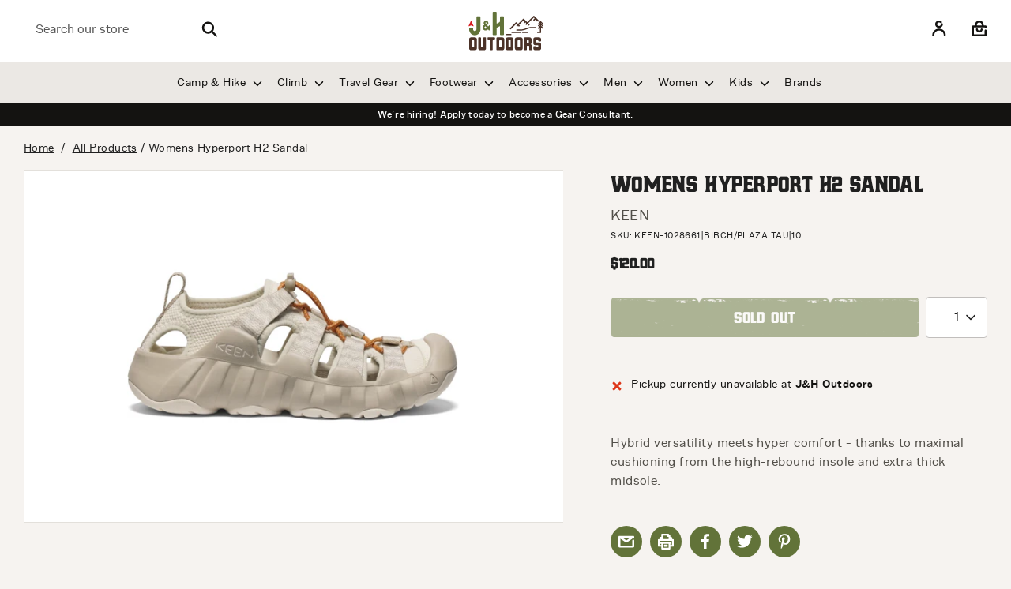

--- FILE ---
content_type: text/html; charset=utf-8
request_url: https://jhoutdoors.com/products/ws-hyperport-h2
body_size: 87018
content:
<!doctype html>
<html class="no-js supports-no-cookies" lang="en">
<head>
<meta name="google-site-verification" content="IV7BPLESttSpBdxSWN1s4zlr4HIcuHkGQYmE3wLG59w" />
<!-- Google Tag Manager -->
<script>(function(w,d,s,l,i){w[l]=w[l]||[];w[l].push({'gtm.start':
new Date().getTime(),event:'gtm.js'});var f=d.getElementsByTagName(s)[0],
j=d.createElement(s),dl=l!='dataLayer'?'&l='+l:'';j.async=true;j.src=
'https://www.googletagmanager.com/gtm.js?id='+i+dl;f.parentNode.insertBefore(j,f);
})(window,document,'script','dataLayer','GTM-MTM62CL');</script>
<!-- End Google Tag Manager -->
<!-- Google tag (gtag.js) --> 
<script async src="https://www.googletagmanager.com/gtag/js?id=AW-639841070">
</script>
<script>
  window.dataLayer = window.dataLayer || [];
  function gtag(){dataLayer.push(arguments);}
  gtag('js', new Date());
  gtag('config', 'AW-639841070');
</script>
  
<meta name="facebook-domain-verification" content="6vpqh2kyybxe1x7b4k8l45uehas1wo" />
  
  <!-- Boost 3.1.0 -->
  <meta charset="utf-8" />
<meta name="viewport" content="width=device-width,initial-scale=1.0" />
<meta http-equiv="X-UA-Compatible" content="IE=edge">

<link rel="preconnect" href="https://cdn.shopify.com" crossorigin>
<link rel="preconnect" href="https://fonts.shopify.com" crossorigin>
<link rel="preconnect" href="https://monorail-edge.shopifysvc.com"><link rel="preload" as="font" href="//jhoutdoors.com/cdn/fonts/archivo_narrow/archivonarrow_n4.5c3bab850a22055c235cf940f895d873a8689d70.woff2" type="font/woff2" crossorigin><link rel="preload" as="font" href="//jhoutdoors.com/cdn/fonts/archivo_narrow/archivonarrow_n7.c049bee49aa92b4cfee86dd4e79c9194b8519e2b.woff2" type="font/woff2" crossorigin><link rel="preload" as="font" href="//jhoutdoors.com/cdn/fonts/archivo_narrow/archivonarrow_i4.59445c13f0e607542640c8a56f31dcd8ed680cfa.woff2" type="font/woff2" crossorigin><link rel="preload" as="font" href="//jhoutdoors.com/cdn/fonts/archivo_narrow/archivonarrow_i7.394cd4c9437ad9084e13f72957e92bfbe366a689.woff2" type="font/woff2" crossorigin><link rel="preload" as="font" href="//jhoutdoors.com/cdn/fonts/archivo_narrow/archivonarrow_n4.5c3bab850a22055c235cf940f895d873a8689d70.woff2" type="font/woff2" crossorigin><link rel="preload" as="font" href="//jhoutdoors.com/cdn/fonts/archivo_narrow/archivonarrow_n4.5c3bab850a22055c235cf940f895d873a8689d70.woff2" type="font/woff2" crossorigin><link rel="preload" as="font" href="//jhoutdoors.com/cdn/fonts/archivo_narrow/archivonarrow_n4.5c3bab850a22055c235cf940f895d873a8689d70.woff2" type="font/woff2" crossorigin><link rel="preload" href="//jhoutdoors.com/cdn/shop/t/13/assets/vendor.min.js?v=61892588865248892151698074202" as="script">
<link rel="preload" href="//jhoutdoors.com/cdn/shop/t/13/assets/theme.js?v=70540159620903437971698073124" as="script"><link rel="canonical" href="https://jhoutdoors.com/products/ws-hyperport-h2" /><link rel="shortcut icon" href="//jhoutdoors.com/cdn/shop/files/jh_logo_badge-portrait_full-color_RGB.png?v=1661880549" type="image/png" /><meta name="description" content="Hybrid versatility meets hyper comfort - thanks to maximal cushioning from the high-rebound insole and extra thick midsole.">

  
  <title>
    KEEN Womens Hyperport H2 Sandal
    
    
    
      &ndash; J&amp;H Outdoors
    
  </title>

  <meta property="og:site_name" content="J&amp;H Outdoors">
<meta property="og:url" content="https://jhoutdoors.com/products/ws-hyperport-h2">
<meta property="og:title" content="KEEN Womens Hyperport H2 Sandal">
<meta property="og:type" content="product">
<meta property="og:description" content="Hybrid versatility meets hyper comfort - thanks to maximal cushioning from the high-rebound insole and extra thick midsole."><meta property="og:image" content="http://jhoutdoors.com/cdn/shop/files/37-1812688-22897570-image-2062696_1200x1200.jpg?v=1708370534">
  <meta property="og:image:secure_url" content="https://jhoutdoors.com/cdn/shop/files/37-1812688-22897570-image-2062696_1200x1200.jpg?v=1708370534">
  <meta property="og:image:width" content="640">
  <meta property="og:image:height" content="640"><meta property="og:price:amount" content="120.00">
  <meta property="og:price:currency" content="USD"><meta name="twitter:card" content="summary_large_image">
<meta name="twitter:title" content="KEEN Womens Hyperport H2 Sandal">
<meta name="twitter:description" content="Hybrid versatility meets hyper comfort - thanks to maximal cushioning from the high-rebound insole and extra thick midsole.">



  <link href="//jhoutdoors.com/cdn/shop/t/13/assets/styles.css?v=18507307767560972171759332967" rel="stylesheet" type="text/css" media="all" />
  <link href="//jhoutdoors.com/cdn/shop/t/13/assets/custom-theme.css?v=170590123430560585351697635190" rel="stylesheet" type="text/css" media="all" />
    <link href="//jhoutdoors.com/cdn/shop/t/13/assets/custom.scss.css?v=139843914374491652941697635190" rel="stylesheet" type="text/css" media="all" />
        <link href="//jhoutdoors.com/cdn/shop/t/13/assets/brands.scss.css?v=80203355449056595051697635190" rel="stylesheet" type="text/css" media="all" />

  <script>
    document.documentElement.className = document.documentElement.className.replace('no-js', 'js');
    window.theme = window.theme || {};
    window.slate = window.slate || {};
    theme.moneyFormatWithCodeForProductsPreference = "${{amount}}";
    theme.moneyFormatWithCodeForCartPreference = "${{amount}}";
    theme.moneyFormat = "${{amount}}";
    theme.strings = {
      addToCart: "Add to Cart",
      unavailable: "Unavailable",
      addressError: "Error looking up that address",
      addressNoResults: "No results for that address",
      addressQueryLimit: "You have exceeded the Google API usage limit. Consider upgrading to a \u003ca href=\"https:\/\/developers.google.com\/maps\/premium\/usage-limits\"\u003ePremium Plan\u003c\/a\u003e.",
      authError: "There was a problem authenticating your Google Maps API Key.",
      addingToCart: "Adding",
      addedToCart: "Added",
      addedToCartPopupTitle: "Added:",
      addedToCartPopupItems: "Items",
      addedToCartPopupSubtotal: "Subtotal",
      addedToCartPopupGoToCart: "Checkout",
      cartTermsNotChecked: "You must agree to the terms and conditions before continuing.",
      searchLoading: "Loading",
      searchMoreResults: "See all results",
      searchNoResults: "No results",
      priceFrom: "From",
      quantityTooHigh: "You can only have [[ quantity ]] in your cart",
      onSale: "On Sale",
      soldOut: "Sold Out",
      in_stock: "In stock",
      low_stock: "Low stock",
      only_x_left: "[[ quantity ]] in stock",
      single_unit_available: "1 available",
      x_units_available: "[[ quantity ]] in stock, ready to ship",
      unitPriceSeparator: " \/ ",
      close: "Close",
      cart_shipping_calculator_hide_calculator: "Hide shipping calculator",
      cart_shipping_calculator_title: "Get shipping estimates",
      cart_general_hide_note: "Hide instructions for seller",
      cart_general_show_note: "Add instructions for seller",
      previous: "Previous",
      next: "Next"
    };
    theme.routes = {
      account_login_url: 'https://jhoutdoors.com/customer_authentication/redirect?locale=en&region_country=US',
      account_register_url: '/account/register',
      account_addresses_url: '/account/addresses',
      search_url: '/search',
      cart_url: '/cart',
      cart_add_url: '/cart/add',
      cart_change_url: '/cart/change',
      product_recommendations_url: '/recommendations/products'
    };
    theme.settings = {
      dynamicQtyOpts: true,
      saleLabelEnabled: false,
      soldLabelEnabled: true
    };
  </script><script>window.performance && window.performance.mark && window.performance.mark('shopify.content_for_header.start');</script><meta name="google-site-verification" content="tj5Y9gQQpPDcAZBC7O0UEW8Zd-r8l2Pq5HRbufplTHU">
<meta name="facebook-domain-verification" content="9vapj0rgryh7euqaejusqqohkviuyu">
<meta id="shopify-digital-wallet" name="shopify-digital-wallet" content="/65349157089/digital_wallets/dialog">
<meta name="shopify-checkout-api-token" content="e9a68193ec21e541154d322a729577ed">
<meta id="in-context-paypal-metadata" data-shop-id="65349157089" data-venmo-supported="false" data-environment="production" data-locale="en_US" data-paypal-v4="true" data-currency="USD">
<link rel="alternate" type="application/json+oembed" href="https://jhoutdoors.com/products/ws-hyperport-h2.oembed">
<script async="async" src="/checkouts/internal/preloads.js?locale=en-US"></script>
<link rel="preconnect" href="https://shop.app" crossorigin="anonymous">
<script async="async" src="https://shop.app/checkouts/internal/preloads.js?locale=en-US&shop_id=65349157089" crossorigin="anonymous"></script>
<script id="apple-pay-shop-capabilities" type="application/json">{"shopId":65349157089,"countryCode":"US","currencyCode":"USD","merchantCapabilities":["supports3DS"],"merchantId":"gid:\/\/shopify\/Shop\/65349157089","merchantName":"J\u0026H Outdoors","requiredBillingContactFields":["postalAddress","email","phone"],"requiredShippingContactFields":["postalAddress","email","phone"],"shippingType":"shipping","supportedNetworks":["visa","masterCard","amex","discover","elo","jcb"],"total":{"type":"pending","label":"J\u0026H Outdoors","amount":"1.00"},"shopifyPaymentsEnabled":true,"supportsSubscriptions":true}</script>
<script id="shopify-features" type="application/json">{"accessToken":"e9a68193ec21e541154d322a729577ed","betas":["rich-media-storefront-analytics"],"domain":"jhoutdoors.com","predictiveSearch":true,"shopId":65349157089,"locale":"en"}</script>
<script>var Shopify = Shopify || {};
Shopify.shop = "jh-lanmark.myshopify.com";
Shopify.locale = "en";
Shopify.currency = {"active":"USD","rate":"1.0"};
Shopify.country = "US";
Shopify.theme = {"name":"Boost - 216 a11y","id":137511239905,"schema_name":"Boost","schema_version":"3.1.0","theme_store_id":863,"role":"main"};
Shopify.theme.handle = "null";
Shopify.theme.style = {"id":null,"handle":null};
Shopify.cdnHost = "jhoutdoors.com/cdn";
Shopify.routes = Shopify.routes || {};
Shopify.routes.root = "/";</script>
<script type="module">!function(o){(o.Shopify=o.Shopify||{}).modules=!0}(window);</script>
<script>!function(o){function n(){var o=[];function n(){o.push(Array.prototype.slice.apply(arguments))}return n.q=o,n}var t=o.Shopify=o.Shopify||{};t.loadFeatures=n(),t.autoloadFeatures=n()}(window);</script>
<script>
  window.ShopifyPay = window.ShopifyPay || {};
  window.ShopifyPay.apiHost = "shop.app\/pay";
  window.ShopifyPay.redirectState = null;
</script>
<script id="shop-js-analytics" type="application/json">{"pageType":"product"}</script>
<script defer="defer" async type="module" src="//jhoutdoors.com/cdn/shopifycloud/shop-js/modules/v2/client.init-shop-cart-sync_BT-GjEfc.en.esm.js"></script>
<script defer="defer" async type="module" src="//jhoutdoors.com/cdn/shopifycloud/shop-js/modules/v2/chunk.common_D58fp_Oc.esm.js"></script>
<script defer="defer" async type="module" src="//jhoutdoors.com/cdn/shopifycloud/shop-js/modules/v2/chunk.modal_xMitdFEc.esm.js"></script>
<script type="module">
  await import("//jhoutdoors.com/cdn/shopifycloud/shop-js/modules/v2/client.init-shop-cart-sync_BT-GjEfc.en.esm.js");
await import("//jhoutdoors.com/cdn/shopifycloud/shop-js/modules/v2/chunk.common_D58fp_Oc.esm.js");
await import("//jhoutdoors.com/cdn/shopifycloud/shop-js/modules/v2/chunk.modal_xMitdFEc.esm.js");

  window.Shopify.SignInWithShop?.initShopCartSync?.({"fedCMEnabled":true,"windoidEnabled":true});

</script>
<script defer="defer" async type="module" src="//jhoutdoors.com/cdn/shopifycloud/shop-js/modules/v2/client.payment-terms_Ci9AEqFq.en.esm.js"></script>
<script defer="defer" async type="module" src="//jhoutdoors.com/cdn/shopifycloud/shop-js/modules/v2/chunk.common_D58fp_Oc.esm.js"></script>
<script defer="defer" async type="module" src="//jhoutdoors.com/cdn/shopifycloud/shop-js/modules/v2/chunk.modal_xMitdFEc.esm.js"></script>
<script type="module">
  await import("//jhoutdoors.com/cdn/shopifycloud/shop-js/modules/v2/client.payment-terms_Ci9AEqFq.en.esm.js");
await import("//jhoutdoors.com/cdn/shopifycloud/shop-js/modules/v2/chunk.common_D58fp_Oc.esm.js");
await import("//jhoutdoors.com/cdn/shopifycloud/shop-js/modules/v2/chunk.modal_xMitdFEc.esm.js");

  
</script>
<script>
  window.Shopify = window.Shopify || {};
  if (!window.Shopify.featureAssets) window.Shopify.featureAssets = {};
  window.Shopify.featureAssets['shop-js'] = {"shop-cart-sync":["modules/v2/client.shop-cart-sync_DZOKe7Ll.en.esm.js","modules/v2/chunk.common_D58fp_Oc.esm.js","modules/v2/chunk.modal_xMitdFEc.esm.js"],"init-fed-cm":["modules/v2/client.init-fed-cm_B6oLuCjv.en.esm.js","modules/v2/chunk.common_D58fp_Oc.esm.js","modules/v2/chunk.modal_xMitdFEc.esm.js"],"shop-cash-offers":["modules/v2/client.shop-cash-offers_D2sdYoxE.en.esm.js","modules/v2/chunk.common_D58fp_Oc.esm.js","modules/v2/chunk.modal_xMitdFEc.esm.js"],"shop-login-button":["modules/v2/client.shop-login-button_QeVjl5Y3.en.esm.js","modules/v2/chunk.common_D58fp_Oc.esm.js","modules/v2/chunk.modal_xMitdFEc.esm.js"],"pay-button":["modules/v2/client.pay-button_DXTOsIq6.en.esm.js","modules/v2/chunk.common_D58fp_Oc.esm.js","modules/v2/chunk.modal_xMitdFEc.esm.js"],"shop-button":["modules/v2/client.shop-button_DQZHx9pm.en.esm.js","modules/v2/chunk.common_D58fp_Oc.esm.js","modules/v2/chunk.modal_xMitdFEc.esm.js"],"avatar":["modules/v2/client.avatar_BTnouDA3.en.esm.js"],"init-windoid":["modules/v2/client.init-windoid_CR1B-cfM.en.esm.js","modules/v2/chunk.common_D58fp_Oc.esm.js","modules/v2/chunk.modal_xMitdFEc.esm.js"],"init-shop-for-new-customer-accounts":["modules/v2/client.init-shop-for-new-customer-accounts_C_vY_xzh.en.esm.js","modules/v2/client.shop-login-button_QeVjl5Y3.en.esm.js","modules/v2/chunk.common_D58fp_Oc.esm.js","modules/v2/chunk.modal_xMitdFEc.esm.js"],"init-shop-email-lookup-coordinator":["modules/v2/client.init-shop-email-lookup-coordinator_BI7n9ZSv.en.esm.js","modules/v2/chunk.common_D58fp_Oc.esm.js","modules/v2/chunk.modal_xMitdFEc.esm.js"],"init-shop-cart-sync":["modules/v2/client.init-shop-cart-sync_BT-GjEfc.en.esm.js","modules/v2/chunk.common_D58fp_Oc.esm.js","modules/v2/chunk.modal_xMitdFEc.esm.js"],"shop-toast-manager":["modules/v2/client.shop-toast-manager_DiYdP3xc.en.esm.js","modules/v2/chunk.common_D58fp_Oc.esm.js","modules/v2/chunk.modal_xMitdFEc.esm.js"],"init-customer-accounts":["modules/v2/client.init-customer-accounts_D9ZNqS-Q.en.esm.js","modules/v2/client.shop-login-button_QeVjl5Y3.en.esm.js","modules/v2/chunk.common_D58fp_Oc.esm.js","modules/v2/chunk.modal_xMitdFEc.esm.js"],"init-customer-accounts-sign-up":["modules/v2/client.init-customer-accounts-sign-up_iGw4briv.en.esm.js","modules/v2/client.shop-login-button_QeVjl5Y3.en.esm.js","modules/v2/chunk.common_D58fp_Oc.esm.js","modules/v2/chunk.modal_xMitdFEc.esm.js"],"shop-follow-button":["modules/v2/client.shop-follow-button_CqMgW2wH.en.esm.js","modules/v2/chunk.common_D58fp_Oc.esm.js","modules/v2/chunk.modal_xMitdFEc.esm.js"],"checkout-modal":["modules/v2/client.checkout-modal_xHeaAweL.en.esm.js","modules/v2/chunk.common_D58fp_Oc.esm.js","modules/v2/chunk.modal_xMitdFEc.esm.js"],"shop-login":["modules/v2/client.shop-login_D91U-Q7h.en.esm.js","modules/v2/chunk.common_D58fp_Oc.esm.js","modules/v2/chunk.modal_xMitdFEc.esm.js"],"lead-capture":["modules/v2/client.lead-capture_BJmE1dJe.en.esm.js","modules/v2/chunk.common_D58fp_Oc.esm.js","modules/v2/chunk.modal_xMitdFEc.esm.js"],"payment-terms":["modules/v2/client.payment-terms_Ci9AEqFq.en.esm.js","modules/v2/chunk.common_D58fp_Oc.esm.js","modules/v2/chunk.modal_xMitdFEc.esm.js"]};
</script>
<script>(function() {
  var isLoaded = false;
  function asyncLoad() {
    if (isLoaded) return;
    isLoaded = true;
    var urls = ["https:\/\/static.klaviyo.com\/onsite\/js\/klaviyo.js?company_id=VevdX3\u0026shop=jh-lanmark.myshopify.com"];
    for (var i = 0; i < urls.length; i++) {
      var s = document.createElement('script');
      s.type = 'text/javascript';
      s.async = true;
      s.src = urls[i];
      var x = document.getElementsByTagName('script')[0];
      x.parentNode.insertBefore(s, x);
    }
  };
  if(window.attachEvent) {
    window.attachEvent('onload', asyncLoad);
  } else {
    window.addEventListener('load', asyncLoad, false);
  }
})();</script>
<script id="__st">var __st={"a":65349157089,"offset":-18000,"reqid":"e71d7bfe-ee7f-4c86-bda5-791e43e95a91-1769275099","pageurl":"jhoutdoors.com\/products\/ws-hyperport-h2","u":"d197ea42e595","p":"product","rtyp":"product","rid":8221478977761};</script>
<script>window.ShopifyPaypalV4VisibilityTracking = true;</script>
<script id="captcha-bootstrap">!function(){'use strict';const t='contact',e='account',n='new_comment',o=[[t,t],['blogs',n],['comments',n],[t,'customer']],c=[[e,'customer_login'],[e,'guest_login'],[e,'recover_customer_password'],[e,'create_customer']],r=t=>t.map((([t,e])=>`form[action*='/${t}']:not([data-nocaptcha='true']) input[name='form_type'][value='${e}']`)).join(','),a=t=>()=>t?[...document.querySelectorAll(t)].map((t=>t.form)):[];function s(){const t=[...o],e=r(t);return a(e)}const i='password',u='form_key',d=['recaptcha-v3-token','g-recaptcha-response','h-captcha-response',i],f=()=>{try{return window.sessionStorage}catch{return}},m='__shopify_v',_=t=>t.elements[u];function p(t,e,n=!1){try{const o=window.sessionStorage,c=JSON.parse(o.getItem(e)),{data:r}=function(t){const{data:e,action:n}=t;return t[m]||n?{data:e,action:n}:{data:t,action:n}}(c);for(const[e,n]of Object.entries(r))t.elements[e]&&(t.elements[e].value=n);n&&o.removeItem(e)}catch(o){console.error('form repopulation failed',{error:o})}}const l='form_type',E='cptcha';function T(t){t.dataset[E]=!0}const w=window,h=w.document,L='Shopify',v='ce_forms',y='captcha';let A=!1;((t,e)=>{const n=(g='f06e6c50-85a8-45c8-87d0-21a2b65856fe',I='https://cdn.shopify.com/shopifycloud/storefront-forms-hcaptcha/ce_storefront_forms_captcha_hcaptcha.v1.5.2.iife.js',D={infoText:'Protected by hCaptcha',privacyText:'Privacy',termsText:'Terms'},(t,e,n)=>{const o=w[L][v],c=o.bindForm;if(c)return c(t,g,e,D).then(n);var r;o.q.push([[t,g,e,D],n]),r=I,A||(h.body.append(Object.assign(h.createElement('script'),{id:'captcha-provider',async:!0,src:r})),A=!0)});var g,I,D;w[L]=w[L]||{},w[L][v]=w[L][v]||{},w[L][v].q=[],w[L][y]=w[L][y]||{},w[L][y].protect=function(t,e){n(t,void 0,e),T(t)},Object.freeze(w[L][y]),function(t,e,n,w,h,L){const[v,y,A,g]=function(t,e,n){const i=e?o:[],u=t?c:[],d=[...i,...u],f=r(d),m=r(i),_=r(d.filter((([t,e])=>n.includes(e))));return[a(f),a(m),a(_),s()]}(w,h,L),I=t=>{const e=t.target;return e instanceof HTMLFormElement?e:e&&e.form},D=t=>v().includes(t);t.addEventListener('submit',(t=>{const e=I(t);if(!e)return;const n=D(e)&&!e.dataset.hcaptchaBound&&!e.dataset.recaptchaBound,o=_(e),c=g().includes(e)&&(!o||!o.value);(n||c)&&t.preventDefault(),c&&!n&&(function(t){try{if(!f())return;!function(t){const e=f();if(!e)return;const n=_(t);if(!n)return;const o=n.value;o&&e.removeItem(o)}(t);const e=Array.from(Array(32),(()=>Math.random().toString(36)[2])).join('');!function(t,e){_(t)||t.append(Object.assign(document.createElement('input'),{type:'hidden',name:u})),t.elements[u].value=e}(t,e),function(t,e){const n=f();if(!n)return;const o=[...t.querySelectorAll(`input[type='${i}']`)].map((({name:t})=>t)),c=[...d,...o],r={};for(const[a,s]of new FormData(t).entries())c.includes(a)||(r[a]=s);n.setItem(e,JSON.stringify({[m]:1,action:t.action,data:r}))}(t,e)}catch(e){console.error('failed to persist form',e)}}(e),e.submit())}));const S=(t,e)=>{t&&!t.dataset[E]&&(n(t,e.some((e=>e===t))),T(t))};for(const o of['focusin','change'])t.addEventListener(o,(t=>{const e=I(t);D(e)&&S(e,y())}));const B=e.get('form_key'),M=e.get(l),P=B&&M;t.addEventListener('DOMContentLoaded',(()=>{const t=y();if(P)for(const e of t)e.elements[l].value===M&&p(e,B);[...new Set([...A(),...v().filter((t=>'true'===t.dataset.shopifyCaptcha))])].forEach((e=>S(e,t)))}))}(h,new URLSearchParams(w.location.search),n,t,e,['guest_login'])})(!0,!0)}();</script>
<script integrity="sha256-4kQ18oKyAcykRKYeNunJcIwy7WH5gtpwJnB7kiuLZ1E=" data-source-attribution="shopify.loadfeatures" defer="defer" src="//jhoutdoors.com/cdn/shopifycloud/storefront/assets/storefront/load_feature-a0a9edcb.js" crossorigin="anonymous"></script>
<script crossorigin="anonymous" defer="defer" src="//jhoutdoors.com/cdn/shopifycloud/storefront/assets/shopify_pay/storefront-65b4c6d7.js?v=20250812"></script>
<script data-source-attribution="shopify.dynamic_checkout.dynamic.init">var Shopify=Shopify||{};Shopify.PaymentButton=Shopify.PaymentButton||{isStorefrontPortableWallets:!0,init:function(){window.Shopify.PaymentButton.init=function(){};var t=document.createElement("script");t.src="https://jhoutdoors.com/cdn/shopifycloud/portable-wallets/latest/portable-wallets.en.js",t.type="module",document.head.appendChild(t)}};
</script>
<script data-source-attribution="shopify.dynamic_checkout.buyer_consent">
  function portableWalletsHideBuyerConsent(e){var t=document.getElementById("shopify-buyer-consent"),n=document.getElementById("shopify-subscription-policy-button");t&&n&&(t.classList.add("hidden"),t.setAttribute("aria-hidden","true"),n.removeEventListener("click",e))}function portableWalletsShowBuyerConsent(e){var t=document.getElementById("shopify-buyer-consent"),n=document.getElementById("shopify-subscription-policy-button");t&&n&&(t.classList.remove("hidden"),t.removeAttribute("aria-hidden"),n.addEventListener("click",e))}window.Shopify?.PaymentButton&&(window.Shopify.PaymentButton.hideBuyerConsent=portableWalletsHideBuyerConsent,window.Shopify.PaymentButton.showBuyerConsent=portableWalletsShowBuyerConsent);
</script>
<script data-source-attribution="shopify.dynamic_checkout.cart.bootstrap">document.addEventListener("DOMContentLoaded",(function(){function t(){return document.querySelector("shopify-accelerated-checkout-cart, shopify-accelerated-checkout")}if(t())Shopify.PaymentButton.init();else{new MutationObserver((function(e,n){t()&&(Shopify.PaymentButton.init(),n.disconnect())})).observe(document.body,{childList:!0,subtree:!0})}}));
</script>
<link id="shopify-accelerated-checkout-styles" rel="stylesheet" media="screen" href="https://jhoutdoors.com/cdn/shopifycloud/portable-wallets/latest/accelerated-checkout-backwards-compat.css" crossorigin="anonymous">
<style id="shopify-accelerated-checkout-cart">
        #shopify-buyer-consent {
  margin-top: 1em;
  display: inline-block;
  width: 100%;
}

#shopify-buyer-consent.hidden {
  display: none;
}

#shopify-subscription-policy-button {
  background: none;
  border: none;
  padding: 0;
  text-decoration: underline;
  font-size: inherit;
  cursor: pointer;
}

#shopify-subscription-policy-button::before {
  box-shadow: none;
}

      </style>
<script id="sections-script" data-sections="product-recommendations" defer="defer" src="//jhoutdoors.com/cdn/shop/t/13/compiled_assets/scripts.js?v=6985"></script>
<script>window.performance && window.performance.mark && window.performance.mark('shopify.content_for_header.end');</script>


  <style>

  @font-face {
    font-family: 'hochstadtrounded';
    src: url('//jhoutdoors.com/cdn/shop/t/13/assets/hochstadt-rounded-webfont.eot?v=31929822432399449211697635190');
    src: url('//jhoutdoors.com/cdn/shop/t/13/assets/hochstadt-rounded-webfont.eot?v=31929822432399449211697635190?#iefix') format('embedded-opentype'),
         url('//jhoutdoors.com/cdn/shop/t/13/assets/hochstadt-rounded-webfont.woff2?v=33095542068600172991697635190') format('woff2'),
         url('//jhoutdoors.com/cdn/shop/t/13/assets/hochstadt-rounded-webfont.woff?v=147621752604724874951697635190') format('woff'),
         url('//jhoutdoors.com/cdn/shop/files/hochstadt-rounded-webfont.ttf?v=12454213717191704477') format("truetype"),
         url('//jhoutdoors.com/cdn/shop/t/13/assets/hochstadt-rounded-webfont.svg?v=12021776356224344431697635190#hochstadtrounded') format('svg');
    font-weight: normal;
    font-style: normal;
  
  }
  @font-face {
    font-family: 'hochstadtrounded_oblique';
    src: url('//jhoutdoors.com/cdn/shop/t/13/assets/hochstadt-roundedoblique-webfont.eot?v=116796088893767786811697635190');
    src: url('//jhoutdoors.com/cdn/shop/t/13/assets/hochstadt-roundedoblique-webfont.eot?v=116796088893767786811697635190?#iefix0') format('embedded-opentype'),
         url('//jhoutdoors.com/cdn/shop/t/13/assets/hochstadt-roundedoblique-webfont.woff2?v=175582886246671815581697635190') format('woff2'),
         url('//jhoutdoors.com/cdn/shop/t/13/assets/hochstadt-roundedoblique-webfont.woff?v=122113819898080877621697635190') format('woff'),
         url('//jhoutdoors.com/cdn/shop/files/hochstadt-roundedoblique-webfont.ttf?v=14145556741630123564') format("truetype"),
         url('//jhoutdoors.com/cdn/shop/t/13/assets/hochstadt-roundedoblique-webfont.svg?v=57658120489085819981697635190#hochstadtrounded_oblique') format('svg');
    font-weight: normal;
    font-style: normal;
  }
  @font-face {
    font-family: 'Hochstadt';
    src: url('//jhoutdoors.com/cdn/shop/t/13/assets/hochstadt-serif-webfont.eot?v=153294158599608155351697635190');
    src: url('//jhoutdoors.com/cdn/shop/t/13/assets/hochstadt-serif-webfont.eot?v=153294158599608155351697635190?#iefix') format('embedded-opentype'),
         url('//jhoutdoors.com/cdn/shop/t/13/assets/hochstadt-serif-webfont.woff2?v=76505696191295219761697635190') format('woff2'),
         url('//jhoutdoors.com/cdn/shop/t/13/assets/hochstadt-serif-webfont.woff?v=122915186751971320961697635190') format('woff'),
         url('//jhoutdoors.com/cdn/shop/files/hochstadt-serif-webfont.ttf?v=157446137596755173') format("truetype"),
         url('//jhoutdoors.com/cdn/shop/t/13/assets/hochstadt-serif-webfont.svg?v=62505916736352905571697635190#Hochstadt') format('svg');
    font-weight: 400;
    font-style: normal;
  
  }
  @font-face {
    font-family: 'hochstadtserif_oblique';
    src: url('//jhoutdoors.com/cdn/shop/t/13/assets/hochstadt-serifoblique-webfont.eot?v=143106237557171173901697635190');
    src: url('//jhoutdoors.com/cdn/shop/t/13/assets/hochstadt-serifoblique-webfont.eot?v=143106237557171173901697635190?#iefix') format('embedded-opentype'),
         url('//jhoutdoors.com/cdn/shop/t/13/assets/hochstadt-serifoblique-webfont.woff2?v=170255467763807355911697635190') format('woff2'),
         url('//jhoutdoors.com/cdn/shop/t/13/assets/hochstadt-serifoblique-webfont.woff?v=90739519701571730021697635190') format('woff'),
         url('//jhoutdoors.com/cdn/shop/files/hochstadt-serifoblique-webfont.ttf?v=15155101625073247435') format("truetype"),
         url('//jhoutdoors.com/cdn/shop/t/13/assets/hochstadt-serifoblique-webfont.svg?v=9508690567474548781697635190#hochstadtserif_oblique') format('svg');
    font-weight: normal;
    font-style: normal;
  
  }

@font-face {
    font-family: 'figurebold';
    src: url('figure-bold-webfont.eot');
    src: url('figure-bold-webfont.eot?#iefix') format('embedded-opentype'),
         url('figure-bold-webfont.woff2') format('woff2'),
         url('figure-bold-webfont.woff') format('woff'),
         url('figure-bold-webfont.ttf') format('truetype');
    font-weight: normal;
    font-style: normal;

}



/* Figure Font Families */
@font-face {
    font-family: 'Figure';
    src: url('//jhoutdoors.com/cdn/shop/files/figure-medium-webfont.eot?v=1570540772702985646');
    src: url('//jhoutdoors.com/cdn/shop/files/figure-medium-webfont.eot?v=1570540772702985646?#iefix') format('embedded-opentype'),
         url('//jhoutdoors.com/cdn/shop/files/figure-medium-webfont.woff2?v=5803012876619423672') format('woff2'),
         url('//jhoutdoors.com/cdn/shop/files/figure-medium-webfont.woff?v=2681722983706263906') format('woff'),
         url('//jhoutdoors.com/cdn/shop/files/figure-medium-webfont.ttf?v=16522182812507236028') format('truetype');
    font-weight: 500;
    font-style: normal;

}
@font-face {
    font-family: 'Figure';
    src: url('//jhoutdoors.com/cdn/shop/files/figure-regular-webfont.eot?v=10625412896816837953');
    src: url('//jhoutdoors.com/cdn/shop/files/figure-regular-webfont.eot?v=10625412896816837953?#iefix') format('embedded-opentype'),
         url('//jhoutdoors.com/cdn/shop/files/figure-regular-webfont.woff2?v=4178559554820179320') format('woff2'),
         url('//jhoutdoors.com/cdn/shop/files/figure-regular-webfont.woff?v=15125817145050655299') format('woff'),
         url('//jhoutdoors.com/cdn/shop/files/figure-regular-webfont.ttf?v=9554173056784035902') format('truetype');
    font-weight: 400;
    font-style: normal;

}
@font-face {
    font-family: 'Figure';
    src: url('//jhoutdoors.com/cdn/shop/files/figure-demi-webfont.eot?v=1438644936784613643');
    src: url('//jhoutdoors.com/cdn/shop/files/figure-demi-webfont.eot?v=1438644936784613643?#iefix') format('embedded-opentype'),
         url('//jhoutdoors.com/cdn/shop/files/figure-demi-webfont.woff2?v=10797202446087916098') format('woff2'),
         url('//jhoutdoors.com/cdn/shop/files/figure-demi-webfont.woff?v=2961873273957133394') format('woff'),
         url('//jhoutdoors.com/cdn/shop/files/figure-demi-webfont.ttf?v=693306621815053645') format('truetype');
    font-weight: 600;
    font-style: normal;
}

    h1, h2, h3, h4, h5, h6, .title, .large-title, .giant-title, .massive-title, .biggest-title, .standard-title, .small-title, .section-popup.cc-popup .cc-popup-title, #shopify-product-reviews .spr-form-title, #shopify-product-reviews .spr-header-title {
      font-family: "Hochstadt" !important;
      font-weight: normal !important;
      font-style: normal;
    }
  .nav, body {
    font-family: "Figure" !important;
  }
  .feature-collection-section .product-block__title,
  .btn {
    font-family: "hochstadtrounded";
  }
  
  </style>
  
<script>(function(w,d,t,r,u){var f,n,i;w[u]=w[u]||[],f=function(){var o={ti:"211014282"};o.q=w[u],w[u]=new UET(o),w[u].push("pageLoad")},n=d.createElement(t),n.src=r,n.async=1,n.onload=n.onreadystatechange=function(){var s=this.readyState;s&&s!=="loaded"&&s!=="complete"||(f(),n.onload=n.onreadystatechange=null)},i=d.getElementsByTagName(t)[0],i.parentNode.insertBefore(n,i)})(window,document,"script","//bat.bing.com/bat.js","uetq");</script> 
  
 <script type="text/javascript">
    (function(c,l,a,r,i,t,y){
        c[a]=c[a]||function(){(c[a].q=c[a].q||[]).push(arguments)};
        t=l.createElement(r);t.async=1;t.src="https://www.clarity.ms/tag/"+i;
        y=l.getElementsByTagName(r)[0];y.parentNode.insertBefore(t,y);
    })(window, document, "clarity", "script", "ffawktstw0");
</script> 
<script>window.uetq = window.uetq || [];window.uetq.push('event', '', {"revenue_value":0,"currency":"USD"});</script>


<script>
    
    
    
    
    var gsf_conversion_data = {page_type : 'product', event : 'view_item', data : {product_data : [{variant_id : 44421004853473, product_id : 8221478977761, name : "Womens Hyperport H2 Sandal", price : "120.00", currency : "USD", sku : "KEEN-1028661|BIRCH/PLAZA TAU|10", brand : "KEEN", variant : "BIRCH/PLAZA TAU / 10", category : "Footwear"}], total_price : "120.00", shop_currency : "USD"}};
    
</script>
<!-- BEGIN app block: shopify://apps/klaviyo-email-marketing-sms/blocks/klaviyo-onsite-embed/2632fe16-c075-4321-a88b-50b567f42507 -->












  <script async src="https://static.klaviyo.com/onsite/js/VevdX3/klaviyo.js?company_id=VevdX3"></script>
  <script>!function(){if(!window.klaviyo){window._klOnsite=window._klOnsite||[];try{window.klaviyo=new Proxy({},{get:function(n,i){return"push"===i?function(){var n;(n=window._klOnsite).push.apply(n,arguments)}:function(){for(var n=arguments.length,o=new Array(n),w=0;w<n;w++)o[w]=arguments[w];var t="function"==typeof o[o.length-1]?o.pop():void 0,e=new Promise((function(n){window._klOnsite.push([i].concat(o,[function(i){t&&t(i),n(i)}]))}));return e}}})}catch(n){window.klaviyo=window.klaviyo||[],window.klaviyo.push=function(){var n;(n=window._klOnsite).push.apply(n,arguments)}}}}();</script>

  
    <script id="viewed_product">
      if (item == null) {
        var _learnq = _learnq || [];

        var MetafieldReviews = null
        var MetafieldYotpoRating = null
        var MetafieldYotpoCount = null
        var MetafieldLooxRating = null
        var MetafieldLooxCount = null
        var okendoProduct = null
        var okendoProductReviewCount = null
        var okendoProductReviewAverageValue = null
        try {
          // The following fields are used for Customer Hub recently viewed in order to add reviews.
          // This information is not part of __kla_viewed. Instead, it is part of __kla_viewed_reviewed_items
          MetafieldReviews = {};
          MetafieldYotpoRating = null
          MetafieldYotpoCount = null
          MetafieldLooxRating = null
          MetafieldLooxCount = null

          okendoProduct = null
          // If the okendo metafield is not legacy, it will error, which then requires the new json formatted data
          if (okendoProduct && 'error' in okendoProduct) {
            okendoProduct = null
          }
          okendoProductReviewCount = okendoProduct ? okendoProduct.reviewCount : null
          okendoProductReviewAverageValue = okendoProduct ? okendoProduct.reviewAverageValue : null
        } catch (error) {
          console.error('Error in Klaviyo onsite reviews tracking:', error);
        }

        var item = {
          Name: "Womens Hyperport H2 Sandal",
          ProductID: 8221478977761,
          Categories: [],
          ImageURL: "https://jhoutdoors.com/cdn/shop/files/37-1812688-22897570-image-2062696_grande.jpg?v=1708370534",
          URL: "https://jhoutdoors.com/products/ws-hyperport-h2",
          Brand: "KEEN",
          Price: "$120.00",
          Value: "120.00",
          CompareAtPrice: "$0.00"
        };
        _learnq.push(['track', 'Viewed Product', item]);
        _learnq.push(['trackViewedItem', {
          Title: item.Name,
          ItemId: item.ProductID,
          Categories: item.Categories,
          ImageUrl: item.ImageURL,
          Url: item.URL,
          Metadata: {
            Brand: item.Brand,
            Price: item.Price,
            Value: item.Value,
            CompareAtPrice: item.CompareAtPrice
          },
          metafields:{
            reviews: MetafieldReviews,
            yotpo:{
              rating: MetafieldYotpoRating,
              count: MetafieldYotpoCount,
            },
            loox:{
              rating: MetafieldLooxRating,
              count: MetafieldLooxCount,
            },
            okendo: {
              rating: okendoProductReviewAverageValue,
              count: okendoProductReviewCount,
            }
          }
        }]);
      }
    </script>
  




  <script>
    window.klaviyoReviewsProductDesignMode = false
  </script>







<!-- END app block --><link href="https://monorail-edge.shopifysvc.com" rel="dns-prefetch">
<script>(function(){if ("sendBeacon" in navigator && "performance" in window) {try {var session_token_from_headers = performance.getEntriesByType('navigation')[0].serverTiming.find(x => x.name == '_s').description;} catch {var session_token_from_headers = undefined;}var session_cookie_matches = document.cookie.match(/_shopify_s=([^;]*)/);var session_token_from_cookie = session_cookie_matches && session_cookie_matches.length === 2 ? session_cookie_matches[1] : "";var session_token = session_token_from_headers || session_token_from_cookie || "";function handle_abandonment_event(e) {var entries = performance.getEntries().filter(function(entry) {return /monorail-edge.shopifysvc.com/.test(entry.name);});if (!window.abandonment_tracked && entries.length === 0) {window.abandonment_tracked = true;var currentMs = Date.now();var navigation_start = performance.timing.navigationStart;var payload = {shop_id: 65349157089,url: window.location.href,navigation_start,duration: currentMs - navigation_start,session_token,page_type: "product"};window.navigator.sendBeacon("https://monorail-edge.shopifysvc.com/v1/produce", JSON.stringify({schema_id: "online_store_buyer_site_abandonment/1.1",payload: payload,metadata: {event_created_at_ms: currentMs,event_sent_at_ms: currentMs}}));}}window.addEventListener('pagehide', handle_abandonment_event);}}());</script>
<script id="web-pixels-manager-setup">(function e(e,d,r,n,o){if(void 0===o&&(o={}),!Boolean(null===(a=null===(i=window.Shopify)||void 0===i?void 0:i.analytics)||void 0===a?void 0:a.replayQueue)){var i,a;window.Shopify=window.Shopify||{};var t=window.Shopify;t.analytics=t.analytics||{};var s=t.analytics;s.replayQueue=[],s.publish=function(e,d,r){return s.replayQueue.push([e,d,r]),!0};try{self.performance.mark("wpm:start")}catch(e){}var l=function(){var e={modern:/Edge?\/(1{2}[4-9]|1[2-9]\d|[2-9]\d{2}|\d{4,})\.\d+(\.\d+|)|Firefox\/(1{2}[4-9]|1[2-9]\d|[2-9]\d{2}|\d{4,})\.\d+(\.\d+|)|Chrom(ium|e)\/(9{2}|\d{3,})\.\d+(\.\d+|)|(Maci|X1{2}).+ Version\/(15\.\d+|(1[6-9]|[2-9]\d|\d{3,})\.\d+)([,.]\d+|)( \(\w+\)|)( Mobile\/\w+|) Safari\/|Chrome.+OPR\/(9{2}|\d{3,})\.\d+\.\d+|(CPU[ +]OS|iPhone[ +]OS|CPU[ +]iPhone|CPU IPhone OS|CPU iPad OS)[ +]+(15[._]\d+|(1[6-9]|[2-9]\d|\d{3,})[._]\d+)([._]\d+|)|Android:?[ /-](13[3-9]|1[4-9]\d|[2-9]\d{2}|\d{4,})(\.\d+|)(\.\d+|)|Android.+Firefox\/(13[5-9]|1[4-9]\d|[2-9]\d{2}|\d{4,})\.\d+(\.\d+|)|Android.+Chrom(ium|e)\/(13[3-9]|1[4-9]\d|[2-9]\d{2}|\d{4,})\.\d+(\.\d+|)|SamsungBrowser\/([2-9]\d|\d{3,})\.\d+/,legacy:/Edge?\/(1[6-9]|[2-9]\d|\d{3,})\.\d+(\.\d+|)|Firefox\/(5[4-9]|[6-9]\d|\d{3,})\.\d+(\.\d+|)|Chrom(ium|e)\/(5[1-9]|[6-9]\d|\d{3,})\.\d+(\.\d+|)([\d.]+$|.*Safari\/(?![\d.]+ Edge\/[\d.]+$))|(Maci|X1{2}).+ Version\/(10\.\d+|(1[1-9]|[2-9]\d|\d{3,})\.\d+)([,.]\d+|)( \(\w+\)|)( Mobile\/\w+|) Safari\/|Chrome.+OPR\/(3[89]|[4-9]\d|\d{3,})\.\d+\.\d+|(CPU[ +]OS|iPhone[ +]OS|CPU[ +]iPhone|CPU IPhone OS|CPU iPad OS)[ +]+(10[._]\d+|(1[1-9]|[2-9]\d|\d{3,})[._]\d+)([._]\d+|)|Android:?[ /-](13[3-9]|1[4-9]\d|[2-9]\d{2}|\d{4,})(\.\d+|)(\.\d+|)|Mobile Safari.+OPR\/([89]\d|\d{3,})\.\d+\.\d+|Android.+Firefox\/(13[5-9]|1[4-9]\d|[2-9]\d{2}|\d{4,})\.\d+(\.\d+|)|Android.+Chrom(ium|e)\/(13[3-9]|1[4-9]\d|[2-9]\d{2}|\d{4,})\.\d+(\.\d+|)|Android.+(UC? ?Browser|UCWEB|U3)[ /]?(15\.([5-9]|\d{2,})|(1[6-9]|[2-9]\d|\d{3,})\.\d+)\.\d+|SamsungBrowser\/(5\.\d+|([6-9]|\d{2,})\.\d+)|Android.+MQ{2}Browser\/(14(\.(9|\d{2,})|)|(1[5-9]|[2-9]\d|\d{3,})(\.\d+|))(\.\d+|)|K[Aa][Ii]OS\/(3\.\d+|([4-9]|\d{2,})\.\d+)(\.\d+|)/},d=e.modern,r=e.legacy,n=navigator.userAgent;return n.match(d)?"modern":n.match(r)?"legacy":"unknown"}(),u="modern"===l?"modern":"legacy",c=(null!=n?n:{modern:"",legacy:""})[u],f=function(e){return[e.baseUrl,"/wpm","/b",e.hashVersion,"modern"===e.buildTarget?"m":"l",".js"].join("")}({baseUrl:d,hashVersion:r,buildTarget:u}),m=function(e){var d=e.version,r=e.bundleTarget,n=e.surface,o=e.pageUrl,i=e.monorailEndpoint;return{emit:function(e){var a=e.status,t=e.errorMsg,s=(new Date).getTime(),l=JSON.stringify({metadata:{event_sent_at_ms:s},events:[{schema_id:"web_pixels_manager_load/3.1",payload:{version:d,bundle_target:r,page_url:o,status:a,surface:n,error_msg:t},metadata:{event_created_at_ms:s}}]});if(!i)return console&&console.warn&&console.warn("[Web Pixels Manager] No Monorail endpoint provided, skipping logging."),!1;try{return self.navigator.sendBeacon.bind(self.navigator)(i,l)}catch(e){}var u=new XMLHttpRequest;try{return u.open("POST",i,!0),u.setRequestHeader("Content-Type","text/plain"),u.send(l),!0}catch(e){return console&&console.warn&&console.warn("[Web Pixels Manager] Got an unhandled error while logging to Monorail."),!1}}}}({version:r,bundleTarget:l,surface:e.surface,pageUrl:self.location.href,monorailEndpoint:e.monorailEndpoint});try{o.browserTarget=l,function(e){var d=e.src,r=e.async,n=void 0===r||r,o=e.onload,i=e.onerror,a=e.sri,t=e.scriptDataAttributes,s=void 0===t?{}:t,l=document.createElement("script"),u=document.querySelector("head"),c=document.querySelector("body");if(l.async=n,l.src=d,a&&(l.integrity=a,l.crossOrigin="anonymous"),s)for(var f in s)if(Object.prototype.hasOwnProperty.call(s,f))try{l.dataset[f]=s[f]}catch(e){}if(o&&l.addEventListener("load",o),i&&l.addEventListener("error",i),u)u.appendChild(l);else{if(!c)throw new Error("Did not find a head or body element to append the script");c.appendChild(l)}}({src:f,async:!0,onload:function(){if(!function(){var e,d;return Boolean(null===(d=null===(e=window.Shopify)||void 0===e?void 0:e.analytics)||void 0===d?void 0:d.initialized)}()){var d=window.webPixelsManager.init(e)||void 0;if(d){var r=window.Shopify.analytics;r.replayQueue.forEach((function(e){var r=e[0],n=e[1],o=e[2];d.publishCustomEvent(r,n,o)})),r.replayQueue=[],r.publish=d.publishCustomEvent,r.visitor=d.visitor,r.initialized=!0}}},onerror:function(){return m.emit({status:"failed",errorMsg:"".concat(f," has failed to load")})},sri:function(e){var d=/^sha384-[A-Za-z0-9+/=]+$/;return"string"==typeof e&&d.test(e)}(c)?c:"",scriptDataAttributes:o}),m.emit({status:"loading"})}catch(e){m.emit({status:"failed",errorMsg:(null==e?void 0:e.message)||"Unknown error"})}}})({shopId: 65349157089,storefrontBaseUrl: "https://jhoutdoors.com",extensionsBaseUrl: "https://extensions.shopifycdn.com/cdn/shopifycloud/web-pixels-manager",monorailEndpoint: "https://monorail-edge.shopifysvc.com/unstable/produce_batch",surface: "storefront-renderer",enabledBetaFlags: ["2dca8a86"],webPixelsConfigList: [{"id":"1505951969","configuration":"{\"accountID\":\"VevdX3\",\"webPixelConfig\":\"eyJlbmFibGVBZGRlZFRvQ2FydEV2ZW50cyI6IHRydWV9\"}","eventPayloadVersion":"v1","runtimeContext":"STRICT","scriptVersion":"524f6c1ee37bacdca7657a665bdca589","type":"APP","apiClientId":123074,"privacyPurposes":["ANALYTICS","MARKETING"],"dataSharingAdjustments":{"protectedCustomerApprovalScopes":["read_customer_address","read_customer_email","read_customer_name","read_customer_personal_data","read_customer_phone"]}},{"id":"569376993","configuration":"{\"ti\":\"211014282\",\"endpoint\":\"https:\/\/bat.bing.com\/action\/0\"}","eventPayloadVersion":"v1","runtimeContext":"STRICT","scriptVersion":"5ee93563fe31b11d2d65e2f09a5229dc","type":"APP","apiClientId":2997493,"privacyPurposes":["ANALYTICS","MARKETING","SALE_OF_DATA"],"dataSharingAdjustments":{"protectedCustomerApprovalScopes":["read_customer_personal_data"]}},{"id":"479166689","configuration":"{\"pixelCode\":\"CRQ4MUJC77UD4H2N4IOG\"}","eventPayloadVersion":"v1","runtimeContext":"STRICT","scriptVersion":"22e92c2ad45662f435e4801458fb78cc","type":"APP","apiClientId":4383523,"privacyPurposes":["ANALYTICS","MARKETING","SALE_OF_DATA"],"dataSharingAdjustments":{"protectedCustomerApprovalScopes":["read_customer_address","read_customer_email","read_customer_name","read_customer_personal_data","read_customer_phone"]}},{"id":"462749921","configuration":"{\"config\":\"{\\\"pixel_id\\\":\\\"G-SE67NKPS40\\\",\\\"target_country\\\":\\\"US\\\",\\\"gtag_events\\\":[{\\\"type\\\":\\\"begin_checkout\\\",\\\"action_label\\\":\\\"G-SE67NKPS40\\\"},{\\\"type\\\":\\\"search\\\",\\\"action_label\\\":\\\"G-SE67NKPS40\\\"},{\\\"type\\\":\\\"view_item\\\",\\\"action_label\\\":[\\\"G-SE67NKPS40\\\",\\\"MC-KPXW45YW7T\\\"]},{\\\"type\\\":\\\"purchase\\\",\\\"action_label\\\":[\\\"G-SE67NKPS40\\\",\\\"MC-KPXW45YW7T\\\"]},{\\\"type\\\":\\\"page_view\\\",\\\"action_label\\\":[\\\"G-SE67NKPS40\\\",\\\"MC-KPXW45YW7T\\\"]},{\\\"type\\\":\\\"add_payment_info\\\",\\\"action_label\\\":\\\"G-SE67NKPS40\\\"},{\\\"type\\\":\\\"add_to_cart\\\",\\\"action_label\\\":\\\"G-SE67NKPS40\\\"}],\\\"enable_monitoring_mode\\\":false}\"}","eventPayloadVersion":"v1","runtimeContext":"OPEN","scriptVersion":"b2a88bafab3e21179ed38636efcd8a93","type":"APP","apiClientId":1780363,"privacyPurposes":[],"dataSharingAdjustments":{"protectedCustomerApprovalScopes":["read_customer_address","read_customer_email","read_customer_name","read_customer_personal_data","read_customer_phone"]}},{"id":"323223777","configuration":"{\"myshopifyDomain\":\"jh-lanmark.myshopify.com\"}","eventPayloadVersion":"v1","runtimeContext":"STRICT","scriptVersion":"23b97d18e2aa74363140dc29c9284e87","type":"APP","apiClientId":2775569,"privacyPurposes":["ANALYTICS","MARKETING","SALE_OF_DATA"],"dataSharingAdjustments":{"protectedCustomerApprovalScopes":["read_customer_address","read_customer_email","read_customer_name","read_customer_phone","read_customer_personal_data"]}},{"id":"263815393","configuration":"{\"tagID\":\"2612523646458\"}","eventPayloadVersion":"v1","runtimeContext":"STRICT","scriptVersion":"18031546ee651571ed29edbe71a3550b","type":"APP","apiClientId":3009811,"privacyPurposes":["ANALYTICS","MARKETING","SALE_OF_DATA"],"dataSharingAdjustments":{"protectedCustomerApprovalScopes":["read_customer_address","read_customer_email","read_customer_name","read_customer_personal_data","read_customer_phone"]}},{"id":"156696801","configuration":"{\"pixel_id\":\"2534441370148813\",\"pixel_type\":\"facebook_pixel\",\"metaapp_system_user_token\":\"-\"}","eventPayloadVersion":"v1","runtimeContext":"OPEN","scriptVersion":"ca16bc87fe92b6042fbaa3acc2fbdaa6","type":"APP","apiClientId":2329312,"privacyPurposes":["ANALYTICS","MARKETING","SALE_OF_DATA"],"dataSharingAdjustments":{"protectedCustomerApprovalScopes":["read_customer_address","read_customer_email","read_customer_name","read_customer_personal_data","read_customer_phone"]}},{"id":"shopify-app-pixel","configuration":"{}","eventPayloadVersion":"v1","runtimeContext":"STRICT","scriptVersion":"0450","apiClientId":"shopify-pixel","type":"APP","privacyPurposes":["ANALYTICS","MARKETING"]},{"id":"shopify-custom-pixel","eventPayloadVersion":"v1","runtimeContext":"LAX","scriptVersion":"0450","apiClientId":"shopify-pixel","type":"CUSTOM","privacyPurposes":["ANALYTICS","MARKETING"]}],isMerchantRequest: false,initData: {"shop":{"name":"J\u0026H Outdoors","paymentSettings":{"currencyCode":"USD"},"myshopifyDomain":"jh-lanmark.myshopify.com","countryCode":"US","storefrontUrl":"https:\/\/jhoutdoors.com"},"customer":null,"cart":null,"checkout":null,"productVariants":[{"price":{"amount":120.0,"currencyCode":"USD"},"product":{"title":"Womens Hyperport H2 Sandal","vendor":"KEEN","id":"8221478977761","untranslatedTitle":"Womens Hyperport H2 Sandal","url":"\/products\/ws-hyperport-h2","type":"Footwear"},"id":"44421004853473","image":{"src":"\/\/jhoutdoors.com\/cdn\/shop\/files\/37-1812688-22897570-image-2062696_4d5536de-ee1f-4feb-bfaf-285b329103f8.jpg?v=1708370753"},"sku":"KEEN-1028661|BIRCH\/PLAZA TAU|10","title":"BIRCH\/PLAZA TAU \/ 10","untranslatedTitle":"BIRCH\/PLAZA TAU \/ 10"},{"price":{"amount":120.0,"currencyCode":"USD"},"product":{"title":"Womens Hyperport H2 Sandal","vendor":"KEEN","id":"8221478977761","untranslatedTitle":"Womens Hyperport H2 Sandal","url":"\/products\/ws-hyperport-h2","type":"Footwear"},"id":"44421004886241","image":{"src":"\/\/jhoutdoors.com\/cdn\/shop\/files\/37-1812688-22897570-image-2062696_4d5536de-ee1f-4feb-bfaf-285b329103f8.jpg?v=1708370753"},"sku":"KEEN-1028661|BIRCH\/PLAZA TAU|10.5","title":"BIRCH\/PLAZA TAU \/ 10.5","untranslatedTitle":"BIRCH\/PLAZA TAU \/ 10.5"},{"price":{"amount":120.0,"currencyCode":"USD"},"product":{"title":"Womens Hyperport H2 Sandal","vendor":"KEEN","id":"8221478977761","untranslatedTitle":"Womens Hyperport H2 Sandal","url":"\/products\/ws-hyperport-h2","type":"Footwear"},"id":"44421004919009","image":{"src":"\/\/jhoutdoors.com\/cdn\/shop\/files\/37-1812688-22897570-image-2062696_4d5536de-ee1f-4feb-bfaf-285b329103f8.jpg?v=1708370753"},"sku":"KEEN-1028661|BIRCH\/PLAZA TAU|11","title":"BIRCH\/PLAZA TAU \/ 11","untranslatedTitle":"BIRCH\/PLAZA TAU \/ 11"},{"price":{"amount":120.0,"currencyCode":"USD"},"product":{"title":"Womens Hyperport H2 Sandal","vendor":"KEEN","id":"8221478977761","untranslatedTitle":"Womens Hyperport H2 Sandal","url":"\/products\/ws-hyperport-h2","type":"Footwear"},"id":"44421004951777","image":{"src":"\/\/jhoutdoors.com\/cdn\/shop\/files\/37-1812688-22897570-image-2062696_4d5536de-ee1f-4feb-bfaf-285b329103f8.jpg?v=1708370753"},"sku":"KEEN-1028661|BIRCH\/PLAZA TAU|6","title":"BIRCH\/PLAZA TAU \/ 6","untranslatedTitle":"BIRCH\/PLAZA TAU \/ 6"},{"price":{"amount":120.0,"currencyCode":"USD"},"product":{"title":"Womens Hyperport H2 Sandal","vendor":"KEEN","id":"8221478977761","untranslatedTitle":"Womens Hyperport H2 Sandal","url":"\/products\/ws-hyperport-h2","type":"Footwear"},"id":"44421005115617","image":{"src":"\/\/jhoutdoors.com\/cdn\/shop\/files\/37-1812688-22897570-image-2062696_4d5536de-ee1f-4feb-bfaf-285b329103f8.jpg?v=1708370753"},"sku":"KEEN-1028661|BIRCH\/PLAZA TAU|6.5","title":"BIRCH\/PLAZA TAU \/ 6.5","untranslatedTitle":"BIRCH\/PLAZA TAU \/ 6.5"},{"price":{"amount":120.0,"currencyCode":"USD"},"product":{"title":"Womens Hyperport H2 Sandal","vendor":"KEEN","id":"8221478977761","untranslatedTitle":"Womens Hyperport H2 Sandal","url":"\/products\/ws-hyperport-h2","type":"Footwear"},"id":"44421005181153","image":{"src":"\/\/jhoutdoors.com\/cdn\/shop\/files\/37-1812688-22897570-image-2062696_4d5536de-ee1f-4feb-bfaf-285b329103f8.jpg?v=1708370753"},"sku":"KEEN-1028661|BIRCH\/PLAZA TAU|7","title":"BIRCH\/PLAZA TAU \/ 7","untranslatedTitle":"BIRCH\/PLAZA TAU \/ 7"},{"price":{"amount":120.0,"currencyCode":"USD"},"product":{"title":"Womens Hyperport H2 Sandal","vendor":"KEEN","id":"8221478977761","untranslatedTitle":"Womens Hyperport H2 Sandal","url":"\/products\/ws-hyperport-h2","type":"Footwear"},"id":"44421005213921","image":{"src":"\/\/jhoutdoors.com\/cdn\/shop\/files\/37-1812688-22897570-image-2062696_4d5536de-ee1f-4feb-bfaf-285b329103f8.jpg?v=1708370753"},"sku":"KEEN-1028661|BIRCH\/PLAZA TAU|7.5","title":"BIRCH\/PLAZA TAU \/ 7.5","untranslatedTitle":"BIRCH\/PLAZA TAU \/ 7.5"},{"price":{"amount":120.0,"currencyCode":"USD"},"product":{"title":"Womens Hyperport H2 Sandal","vendor":"KEEN","id":"8221478977761","untranslatedTitle":"Womens Hyperport H2 Sandal","url":"\/products\/ws-hyperport-h2","type":"Footwear"},"id":"44421005246689","image":{"src":"\/\/jhoutdoors.com\/cdn\/shop\/files\/37-1812688-22897570-image-2062696_4d5536de-ee1f-4feb-bfaf-285b329103f8.jpg?v=1708370753"},"sku":"KEEN-1028661|BIRCH\/PLAZA TAU|8","title":"BIRCH\/PLAZA TAU \/ 8","untranslatedTitle":"BIRCH\/PLAZA TAU \/ 8"},{"price":{"amount":120.0,"currencyCode":"USD"},"product":{"title":"Womens Hyperport H2 Sandal","vendor":"KEEN","id":"8221478977761","untranslatedTitle":"Womens Hyperport H2 Sandal","url":"\/products\/ws-hyperport-h2","type":"Footwear"},"id":"44421005312225","image":{"src":"\/\/jhoutdoors.com\/cdn\/shop\/files\/37-1812688-22897570-image-2062696_4d5536de-ee1f-4feb-bfaf-285b329103f8.jpg?v=1708370753"},"sku":"KEEN-1028661|BIRCH\/PLAZA TAU|8.5","title":"BIRCH\/PLAZA TAU \/ 8.5","untranslatedTitle":"BIRCH\/PLAZA TAU \/ 8.5"},{"price":{"amount":120.0,"currencyCode":"USD"},"product":{"title":"Womens Hyperport H2 Sandal","vendor":"KEEN","id":"8221478977761","untranslatedTitle":"Womens Hyperport H2 Sandal","url":"\/products\/ws-hyperport-h2","type":"Footwear"},"id":"44421005344993","image":{"src":"\/\/jhoutdoors.com\/cdn\/shop\/files\/37-1812688-22897570-image-2062696_4d5536de-ee1f-4feb-bfaf-285b329103f8.jpg?v=1708370753"},"sku":"KEEN-1028661|BIRCH\/PLAZA TAU|9","title":"BIRCH\/PLAZA TAU \/ 9","untranslatedTitle":"BIRCH\/PLAZA TAU \/ 9"},{"price":{"amount":120.0,"currencyCode":"USD"},"product":{"title":"Womens Hyperport H2 Sandal","vendor":"KEEN","id":"8221478977761","untranslatedTitle":"Womens Hyperport H2 Sandal","url":"\/products\/ws-hyperport-h2","type":"Footwear"},"id":"44421005377761","image":{"src":"\/\/jhoutdoors.com\/cdn\/shop\/files\/37-1812688-22897570-image-2062696_4d5536de-ee1f-4feb-bfaf-285b329103f8.jpg?v=1708370753"},"sku":"KEEN-1028661|BIRCH\/PLAZA TAU|9.5","title":"BIRCH\/PLAZA TAU \/ 9.5","untranslatedTitle":"BIRCH\/PLAZA TAU \/ 9.5"}],"purchasingCompany":null},},"https://jhoutdoors.com/cdn","fcfee988w5aeb613cpc8e4bc33m6693e112",{"modern":"","legacy":""},{"shopId":"65349157089","storefrontBaseUrl":"https:\/\/jhoutdoors.com","extensionBaseUrl":"https:\/\/extensions.shopifycdn.com\/cdn\/shopifycloud\/web-pixels-manager","surface":"storefront-renderer","enabledBetaFlags":"[\"2dca8a86\"]","isMerchantRequest":"false","hashVersion":"fcfee988w5aeb613cpc8e4bc33m6693e112","publish":"custom","events":"[[\"page_viewed\",{}],[\"product_viewed\",{\"productVariant\":{\"price\":{\"amount\":120.0,\"currencyCode\":\"USD\"},\"product\":{\"title\":\"Womens Hyperport H2 Sandal\",\"vendor\":\"KEEN\",\"id\":\"8221478977761\",\"untranslatedTitle\":\"Womens Hyperport H2 Sandal\",\"url\":\"\/products\/ws-hyperport-h2\",\"type\":\"Footwear\"},\"id\":\"44421004853473\",\"image\":{\"src\":\"\/\/jhoutdoors.com\/cdn\/shop\/files\/37-1812688-22897570-image-2062696_4d5536de-ee1f-4feb-bfaf-285b329103f8.jpg?v=1708370753\"},\"sku\":\"KEEN-1028661|BIRCH\/PLAZA TAU|10\",\"title\":\"BIRCH\/PLAZA TAU \/ 10\",\"untranslatedTitle\":\"BIRCH\/PLAZA TAU \/ 10\"}}]]"});</script><script>
  window.ShopifyAnalytics = window.ShopifyAnalytics || {};
  window.ShopifyAnalytics.meta = window.ShopifyAnalytics.meta || {};
  window.ShopifyAnalytics.meta.currency = 'USD';
  var meta = {"product":{"id":8221478977761,"gid":"gid:\/\/shopify\/Product\/8221478977761","vendor":"KEEN","type":"Footwear","handle":"ws-hyperport-h2","variants":[{"id":44421004853473,"price":12000,"name":"Womens Hyperport H2 Sandal - BIRCH\/PLAZA TAU \/ 10","public_title":"BIRCH\/PLAZA TAU \/ 10","sku":"KEEN-1028661|BIRCH\/PLAZA TAU|10"},{"id":44421004886241,"price":12000,"name":"Womens Hyperport H2 Sandal - BIRCH\/PLAZA TAU \/ 10.5","public_title":"BIRCH\/PLAZA TAU \/ 10.5","sku":"KEEN-1028661|BIRCH\/PLAZA TAU|10.5"},{"id":44421004919009,"price":12000,"name":"Womens Hyperport H2 Sandal - BIRCH\/PLAZA TAU \/ 11","public_title":"BIRCH\/PLAZA TAU \/ 11","sku":"KEEN-1028661|BIRCH\/PLAZA TAU|11"},{"id":44421004951777,"price":12000,"name":"Womens Hyperport H2 Sandal - BIRCH\/PLAZA TAU \/ 6","public_title":"BIRCH\/PLAZA TAU \/ 6","sku":"KEEN-1028661|BIRCH\/PLAZA TAU|6"},{"id":44421005115617,"price":12000,"name":"Womens Hyperport H2 Sandal - BIRCH\/PLAZA TAU \/ 6.5","public_title":"BIRCH\/PLAZA TAU \/ 6.5","sku":"KEEN-1028661|BIRCH\/PLAZA TAU|6.5"},{"id":44421005181153,"price":12000,"name":"Womens Hyperport H2 Sandal - BIRCH\/PLAZA TAU \/ 7","public_title":"BIRCH\/PLAZA TAU \/ 7","sku":"KEEN-1028661|BIRCH\/PLAZA TAU|7"},{"id":44421005213921,"price":12000,"name":"Womens Hyperport H2 Sandal - BIRCH\/PLAZA TAU \/ 7.5","public_title":"BIRCH\/PLAZA TAU \/ 7.5","sku":"KEEN-1028661|BIRCH\/PLAZA TAU|7.5"},{"id":44421005246689,"price":12000,"name":"Womens Hyperport H2 Sandal - BIRCH\/PLAZA TAU \/ 8","public_title":"BIRCH\/PLAZA TAU \/ 8","sku":"KEEN-1028661|BIRCH\/PLAZA TAU|8"},{"id":44421005312225,"price":12000,"name":"Womens Hyperport H2 Sandal - BIRCH\/PLAZA TAU \/ 8.5","public_title":"BIRCH\/PLAZA TAU \/ 8.5","sku":"KEEN-1028661|BIRCH\/PLAZA TAU|8.5"},{"id":44421005344993,"price":12000,"name":"Womens Hyperport H2 Sandal - BIRCH\/PLAZA TAU \/ 9","public_title":"BIRCH\/PLAZA TAU \/ 9","sku":"KEEN-1028661|BIRCH\/PLAZA TAU|9"},{"id":44421005377761,"price":12000,"name":"Womens Hyperport H2 Sandal - BIRCH\/PLAZA TAU \/ 9.5","public_title":"BIRCH\/PLAZA TAU \/ 9.5","sku":"KEEN-1028661|BIRCH\/PLAZA TAU|9.5"}],"remote":false},"page":{"pageType":"product","resourceType":"product","resourceId":8221478977761,"requestId":"e71d7bfe-ee7f-4c86-bda5-791e43e95a91-1769275099"}};
  for (var attr in meta) {
    window.ShopifyAnalytics.meta[attr] = meta[attr];
  }
</script>
<script class="analytics">
  (function () {
    var customDocumentWrite = function(content) {
      var jquery = null;

      if (window.jQuery) {
        jquery = window.jQuery;
      } else if (window.Checkout && window.Checkout.$) {
        jquery = window.Checkout.$;
      }

      if (jquery) {
        jquery('body').append(content);
      }
    };

    var hasLoggedConversion = function(token) {
      if (token) {
        return document.cookie.indexOf('loggedConversion=' + token) !== -1;
      }
      return false;
    }

    var setCookieIfConversion = function(token) {
      if (token) {
        var twoMonthsFromNow = new Date(Date.now());
        twoMonthsFromNow.setMonth(twoMonthsFromNow.getMonth() + 2);

        document.cookie = 'loggedConversion=' + token + '; expires=' + twoMonthsFromNow;
      }
    }

    var trekkie = window.ShopifyAnalytics.lib = window.trekkie = window.trekkie || [];
    if (trekkie.integrations) {
      return;
    }
    trekkie.methods = [
      'identify',
      'page',
      'ready',
      'track',
      'trackForm',
      'trackLink'
    ];
    trekkie.factory = function(method) {
      return function() {
        var args = Array.prototype.slice.call(arguments);
        args.unshift(method);
        trekkie.push(args);
        return trekkie;
      };
    };
    for (var i = 0; i < trekkie.methods.length; i++) {
      var key = trekkie.methods[i];
      trekkie[key] = trekkie.factory(key);
    }
    trekkie.load = function(config) {
      trekkie.config = config || {};
      trekkie.config.initialDocumentCookie = document.cookie;
      var first = document.getElementsByTagName('script')[0];
      var script = document.createElement('script');
      script.type = 'text/javascript';
      script.onerror = function(e) {
        var scriptFallback = document.createElement('script');
        scriptFallback.type = 'text/javascript';
        scriptFallback.onerror = function(error) {
                var Monorail = {
      produce: function produce(monorailDomain, schemaId, payload) {
        var currentMs = new Date().getTime();
        var event = {
          schema_id: schemaId,
          payload: payload,
          metadata: {
            event_created_at_ms: currentMs,
            event_sent_at_ms: currentMs
          }
        };
        return Monorail.sendRequest("https://" + monorailDomain + "/v1/produce", JSON.stringify(event));
      },
      sendRequest: function sendRequest(endpointUrl, payload) {
        // Try the sendBeacon API
        if (window && window.navigator && typeof window.navigator.sendBeacon === 'function' && typeof window.Blob === 'function' && !Monorail.isIos12()) {
          var blobData = new window.Blob([payload], {
            type: 'text/plain'
          });

          if (window.navigator.sendBeacon(endpointUrl, blobData)) {
            return true;
          } // sendBeacon was not successful

        } // XHR beacon

        var xhr = new XMLHttpRequest();

        try {
          xhr.open('POST', endpointUrl);
          xhr.setRequestHeader('Content-Type', 'text/plain');
          xhr.send(payload);
        } catch (e) {
          console.log(e);
        }

        return false;
      },
      isIos12: function isIos12() {
        return window.navigator.userAgent.lastIndexOf('iPhone; CPU iPhone OS 12_') !== -1 || window.navigator.userAgent.lastIndexOf('iPad; CPU OS 12_') !== -1;
      }
    };
    Monorail.produce('monorail-edge.shopifysvc.com',
      'trekkie_storefront_load_errors/1.1',
      {shop_id: 65349157089,
      theme_id: 137511239905,
      app_name: "storefront",
      context_url: window.location.href,
      source_url: "//jhoutdoors.com/cdn/s/trekkie.storefront.8d95595f799fbf7e1d32231b9a28fd43b70c67d3.min.js"});

        };
        scriptFallback.async = true;
        scriptFallback.src = '//jhoutdoors.com/cdn/s/trekkie.storefront.8d95595f799fbf7e1d32231b9a28fd43b70c67d3.min.js';
        first.parentNode.insertBefore(scriptFallback, first);
      };
      script.async = true;
      script.src = '//jhoutdoors.com/cdn/s/trekkie.storefront.8d95595f799fbf7e1d32231b9a28fd43b70c67d3.min.js';
      first.parentNode.insertBefore(script, first);
    };
    trekkie.load(
      {"Trekkie":{"appName":"storefront","development":false,"defaultAttributes":{"shopId":65349157089,"isMerchantRequest":null,"themeId":137511239905,"themeCityHash":"12182767835581144474","contentLanguage":"en","currency":"USD","eventMetadataId":"3fdef4f3-d8ce-4a39-835c-df996f340202"},"isServerSideCookieWritingEnabled":true,"monorailRegion":"shop_domain","enabledBetaFlags":["65f19447"]},"Session Attribution":{},"S2S":{"facebookCapiEnabled":true,"source":"trekkie-storefront-renderer","apiClientId":580111}}
    );

    var loaded = false;
    trekkie.ready(function() {
      if (loaded) return;
      loaded = true;

      window.ShopifyAnalytics.lib = window.trekkie;

      var originalDocumentWrite = document.write;
      document.write = customDocumentWrite;
      try { window.ShopifyAnalytics.merchantGoogleAnalytics.call(this); } catch(error) {};
      document.write = originalDocumentWrite;

      window.ShopifyAnalytics.lib.page(null,{"pageType":"product","resourceType":"product","resourceId":8221478977761,"requestId":"e71d7bfe-ee7f-4c86-bda5-791e43e95a91-1769275099","shopifyEmitted":true});

      var match = window.location.pathname.match(/checkouts\/(.+)\/(thank_you|post_purchase)/)
      var token = match? match[1]: undefined;
      if (!hasLoggedConversion(token)) {
        setCookieIfConversion(token);
        window.ShopifyAnalytics.lib.track("Viewed Product",{"currency":"USD","variantId":44421004853473,"productId":8221478977761,"productGid":"gid:\/\/shopify\/Product\/8221478977761","name":"Womens Hyperport H2 Sandal - BIRCH\/PLAZA TAU \/ 10","price":"120.00","sku":"KEEN-1028661|BIRCH\/PLAZA TAU|10","brand":"KEEN","variant":"BIRCH\/PLAZA TAU \/ 10","category":"Footwear","nonInteraction":true,"remote":false},undefined,undefined,{"shopifyEmitted":true});
      window.ShopifyAnalytics.lib.track("monorail:\/\/trekkie_storefront_viewed_product\/1.1",{"currency":"USD","variantId":44421004853473,"productId":8221478977761,"productGid":"gid:\/\/shopify\/Product\/8221478977761","name":"Womens Hyperport H2 Sandal - BIRCH\/PLAZA TAU \/ 10","price":"120.00","sku":"KEEN-1028661|BIRCH\/PLAZA TAU|10","brand":"KEEN","variant":"BIRCH\/PLAZA TAU \/ 10","category":"Footwear","nonInteraction":true,"remote":false,"referer":"https:\/\/jhoutdoors.com\/products\/ws-hyperport-h2"});
      }
    });


        var eventsListenerScript = document.createElement('script');
        eventsListenerScript.async = true;
        eventsListenerScript.src = "//jhoutdoors.com/cdn/shopifycloud/storefront/assets/shop_events_listener-3da45d37.js";
        document.getElementsByTagName('head')[0].appendChild(eventsListenerScript);

})();</script>
  <script>
  if (!window.ga || (window.ga && typeof window.ga !== 'function')) {
    window.ga = function ga() {
      (window.ga.q = window.ga.q || []).push(arguments);
      if (window.Shopify && window.Shopify.analytics && typeof window.Shopify.analytics.publish === 'function') {
        window.Shopify.analytics.publish("ga_stub_called", {}, {sendTo: "google_osp_migration"});
      }
      console.error("Shopify's Google Analytics stub called with:", Array.from(arguments), "\nSee https://help.shopify.com/manual/promoting-marketing/pixels/pixel-migration#google for more information.");
    };
    if (window.Shopify && window.Shopify.analytics && typeof window.Shopify.analytics.publish === 'function') {
      window.Shopify.analytics.publish("ga_stub_initialized", {}, {sendTo: "google_osp_migration"});
    }
  }
</script>
<script
  defer
  src="https://jhoutdoors.com/cdn/shopifycloud/perf-kit/shopify-perf-kit-3.0.4.min.js"
  data-application="storefront-renderer"
  data-shop-id="65349157089"
  data-render-region="gcp-us-central1"
  data-page-type="product"
  data-theme-instance-id="137511239905"
  data-theme-name="Boost"
  data-theme-version="3.1.0"
  data-monorail-region="shop_domain"
  data-resource-timing-sampling-rate="10"
  data-shs="true"
  data-shs-beacon="true"
  data-shs-export-with-fetch="true"
  data-shs-logs-sample-rate="1"
  data-shs-beacon-endpoint="https://jhoutdoors.com/api/collect"
></script>
</head>

<body id="keen-womens-hyperport-h2-sandal" class="template-product
 swatch-method-image">
  <a class="in-page-link visually-hidden skip-link" href="#MainContent">Skip to content</a>

  <div id="shopify-section-header" class="shopify-section"><style data-shopify>
  .store-logo--image{
    max-width: 95px;
    width: 95px;
  flex: 0 0 95px; 
  }

  @media only screen and (max-width: 939px) {
    .store-logo--image {
      width: auto;
    }
  }

  
</style>
<div class="site-header docking-header" data-section-id="header" data-section-type="header" role="banner"><header class="header-content container">
      <div class="page-header page-width"><!-- LOGO / STORE NAME --><div class="h1 store-logo   hide-for-search-mobile   store-logo--image store-logo-desktop--left store-logo-mobile--inline"  itemtype="http://schema.org/Organization"><!-- LOGO -->
  <a href="/" itemprop="url" class="site-logo site-header__logo-image">
    <meta itemprop="name" content="J&amp;H Outdoors">
      <img src="https://cdn.shopify.com/s/files/1/0653/4915/7089/files/logo2.svg?v=1661267605" alt="J and H Outdoors Logo" itemprop="logo" width="190" height="96"></a></div>

    <div class="docked-navigation-container docked-navigation-container--left">
    <div class="docked-navigation-container__inner">
    

    <section class="desktop-header-navigation container">
      <nav class="navigation__container page-width ">

        <!-- MAIN MENU -->
        <ul class="aaaa nav site-nav sdfsdfsdfsdf ">
          

<li class="site-nav__item site-nav__item--has-dropdown 
                        
                        
                        site-nav__item--megadropdown">
                <a href="/pages/camp-hike" class="site-nav__link" aria-haspopup="true" aria-expanded="false">
                  Camp & Hike
                  <span class="feather-icon site-nav__icon"><svg aria-hidden="true" focusable="false" role="presentation" class="icon feather-icon feather-chevron-down" viewBox="0 0 24 24"><path d="M6 9l6 6 6-6"/></svg>
</span>
                </a>
                  <div class="site-nav__dropdown js-mobile-menu-dropdown mega-dropdown container">
                    <div class="page-width">
                      
          
        
                      <ul class="mega-dropdown__container grid grid--uniform">
                        
                          <li class="mega-dropdown__item grid__item one-quarter ">
                            <a href="/collections/backpacks" class="site-nav__link site-nav__dropdown-heading">Backpacks</a>
                            <div class="site-nav__submenu">
                              <ul class="site-nav__submenu-container">
                                
                                  
                                  <li class="mega-dropdown__subitem">
                                    <a href="/collections/backpacking" class="site-nav__link site-nav__dropdown-link">Backpacking</a>
                                  </li>
                                
                                  
                                  <li class="mega-dropdown__subitem">
                                    <a href="/collections/everyday-bags" class="site-nav__link site-nav__dropdown-link">Everyday Bags</a>
                                  </li>
                                
                                  
                                  <li class="mega-dropdown__subitem">
                                    <a href="/collections/day-packs" class="site-nav__link site-nav__dropdown-link">Day Packs</a>
                                  </li>
                                
                                  
                                  <li class="mega-dropdown__subitem">
                                    <a href="/collections/hydration-packs" class="site-nav__link site-nav__dropdown-link">Hydration Packs</a>
                                  </li>
                                
                                  
                                  <li class="mega-dropdown__subitem">
                                    <a href="/collections/waist-packs" class="site-nav__link site-nav__dropdown-link">Waist Packs</a>
                                  </li>
                                
                                  
                                  <li class="mega-dropdown__subitem">
                                    <a href="/collections/baby-carriers" class="site-nav__link site-nav__dropdown-link">Baby Carriers</a>
                                  </li>
                                
                                  
                                  <li class="mega-dropdown__subitem">
                                    <a href="/collections/backpack-accessories" class="site-nav__link site-nav__dropdown-link">Backpack Accessories</a>
                                  </li>
                                
                              </ul>
                            </div>
                          </li>
                        
                          <li class="mega-dropdown__item grid__item one-quarter ">
                            <a href="/collections/tents" class="site-nav__link site-nav__dropdown-heading">Tents</a>
                            <div class="site-nav__submenu">
                              <ul class="site-nav__submenu-container">
                                
                                  
                                  <li class="mega-dropdown__subitem">
                                    <a href="/collections/1-person" class="site-nav__link site-nav__dropdown-link">1-Person</a>
                                  </li>
                                
                                  
                                  <li class="mega-dropdown__subitem">
                                    <a href="/collections/2-person" class="site-nav__link site-nav__dropdown-link">2-Person</a>
                                  </li>
                                
                                  
                                  <li class="mega-dropdown__subitem">
                                    <a href="/collections/3-person" class="site-nav__link site-nav__dropdown-link">3-Person</a>
                                  </li>
                                
                                  
                                  <li class="mega-dropdown__subitem">
                                    <a href="/collections/4-person" class="site-nav__link site-nav__dropdown-link">4+ Person</a>
                                  </li>
                                
                                  
                                  <li class="mega-dropdown__subitem">
                                    <a href="/collections/tent-accessories" class="site-nav__link site-nav__dropdown-link">Tent Accessories</a>
                                  </li>
                                
                              </ul>
                            </div>
                          </li>
                        
                          <li class="mega-dropdown__item grid__item one-quarter ">
                            <a href="/collections/car-racks" class="site-nav__link site-nav__dropdown-heading">Car Racks</a>
                            <div class="site-nav__submenu">
                              <ul class="site-nav__submenu-container">
                                
                                  
                                  <li class="mega-dropdown__subitem">
                                    <a href="/collections/base-roof-racks" class="site-nav__link site-nav__dropdown-link">Base Roof Racks</a>
                                  </li>
                                
                                  
                                  <li class="mega-dropdown__subitem">
                                    <a href="/collections/exo-hitch-system" class="site-nav__link site-nav__dropdown-link">EXO Hitch System</a>
                                  </li>
                                
                                  
                                  <li class="mega-dropdown__subitem">
                                    <a href="/collections/cargo-boxes" class="site-nav__link site-nav__dropdown-link">Cargo Boxes</a>
                                  </li>
                                
                                  
                                  <li class="mega-dropdown__subitem">
                                    <a href="/collections/bike-racks" class="site-nav__link site-nav__dropdown-link">Bike Racks</a>
                                  </li>
                                
                                  
                                  <li class="mega-dropdown__subitem">
                                    <a href="/collections/watersport-racks" class="site-nav__link site-nav__dropdown-link">Watersport Racks</a>
                                  </li>
                                
                                  
                                  <li class="mega-dropdown__subitem">
                                    <a href="/collections/rack-accessories" class="site-nav__link site-nav__dropdown-link">Rack Accessories</a>
                                  </li>
                                
                              </ul>
                            </div>
                          </li>
                        
                          <li class="mega-dropdown__item grid__item one-quarter ">
                            <a href="/collections/campsite" class="site-nav__link site-nav__dropdown-heading">Campsite</a>
                            <div class="site-nav__submenu">
                              <ul class="site-nav__submenu-container">
                                
                                  
                                  <li class="mega-dropdown__subitem">
                                    <a href="/collections/stoves" class="site-nav__link site-nav__dropdown-link">Stoves</a>
                                  </li>
                                
                                  
                                  <li class="mega-dropdown__subitem">
                                    <a href="/collections/cookware" class="site-nav__link site-nav__dropdown-link">Cookware</a>
                                  </li>
                                
                                  
                                  <li class="mega-dropdown__subitem">
                                    <a href="/collections/food" class="site-nav__link site-nav__dropdown-link">Food</a>
                                  </li>
                                
                                  
                                  <li class="mega-dropdown__subitem">
                                    <a href="/collections/coolers" class="site-nav__link site-nav__dropdown-link">Coolers</a>
                                  </li>
                                
                                  
                                  <li class="mega-dropdown__subitem">
                                    <a href="/collections/utensiles" class="site-nav__link site-nav__dropdown-link">Utensils</a>
                                  </li>
                                
                                  
                                  <li class="mega-dropdown__subitem">
                                    <a href="/collections/camp-furniture" class="site-nav__link site-nav__dropdown-link">Camp Furniture</a>
                                  </li>
                                
                                  
                                  <li class="mega-dropdown__subitem">
                                    <a href="/collections/towels" class="site-nav__link site-nav__dropdown-link">Towels</a>
                                  </li>
                                
                              </ul>
                            </div>
                          </li>
                        
                          <li class="mega-dropdown__item grid__item one-quarter ">
                            <a href="/collections/gear-gadgets" class="site-nav__link site-nav__dropdown-heading">Gear & Gadgets</a>
                            <div class="site-nav__submenu">
                              <ul class="site-nav__submenu-container">
                                
                                  
                                  <li class="mega-dropdown__subitem">
                                    <a href="/collections/dry-bags" class="site-nav__link site-nav__dropdown-link">Dry Bags & Stuff Sacks</a>
                                  </li>
                                
                                  
                                  <li class="mega-dropdown__subitem">
                                    <a href="/collections/gear-repair-and-care" class="site-nav__link site-nav__dropdown-link">Gear Repair and Care</a>
                                  </li>
                                
                                  
                                  <li class="mega-dropdown__subitem">
                                    <a href="/collections/trekking-poles" class="site-nav__link site-nav__dropdown-link">Trekking Poles</a>
                                  </li>
                                
                                  
                                  <li class="mega-dropdown__subitem">
                                    <a href="/collections/knives-tools" class="site-nav__link site-nav__dropdown-link">Knives & Tools</a>
                                  </li>
                                
                                  
                                  <li class="mega-dropdown__subitem">
                                    <a href="/collections/solar-power" class="site-nav__link site-nav__dropdown-link">Solar Power</a>
                                  </li>
                                
                              </ul>
                            </div>
                          </li>
                        
                          <li class="mega-dropdown__item grid__item one-quarter ">
                            <a href="/collections/hydration" class="site-nav__link site-nav__dropdown-heading">Hydration</a>
                            <div class="site-nav__submenu">
                              <ul class="site-nav__submenu-container">
                                
                                  
                                  <li class="mega-dropdown__subitem">
                                    <a href="/collections/hydration-bottles" class="site-nav__link site-nav__dropdown-link">Bottles</a>
                                  </li>
                                
                                  
                                  <li class="mega-dropdown__subitem">
                                    <a href="/collections/hydration-tumbler" class="site-nav__link site-nav__dropdown-link">Tumblers</a>
                                  </li>
                                
                                  
                                  <li class="mega-dropdown__subitem">
                                    <a href="/collections/hydration-mug" class="site-nav__link site-nav__dropdown-link">Cups</a>
                                  </li>
                                
                                  
                                  <li class="mega-dropdown__subitem">
                                    <a href="/collections/reservoirs" class="site-nav__link site-nav__dropdown-link">Water Bladders</a>
                                  </li>
                                
                                  
                                  <li class="mega-dropdown__subitem">
                                    <a href="/collections/treatment" class="site-nav__link site-nav__dropdown-link">Water Treatment</a>
                                  </li>
                                
                                  
                                  <li class="mega-dropdown__subitem">
                                    <a href="/collections/koozies" class="site-nav__link site-nav__dropdown-link">Koozies</a>
                                  </li>
                                
                              </ul>
                            </div>
                          </li>
                        
                          <li class="mega-dropdown__item grid__item one-quarter ">
                            <a href="/collections/sleep-system" class="site-nav__link site-nav__dropdown-heading">Sleeping</a>
                            <div class="site-nav__submenu">
                              <ul class="site-nav__submenu-container">
                                
                                  
                                  <li class="mega-dropdown__subitem">
                                    <a href="/collections/sleeping-pads" class="site-nav__link site-nav__dropdown-link">Sleeping Pads</a>
                                  </li>
                                
                                  
                                  <li class="mega-dropdown__subitem">
                                    <a href="/collections/sleeping-bags" class="site-nav__link site-nav__dropdown-link">Sleeping Bags</a>
                                  </li>
                                
                                  
                                  <li class="mega-dropdown__subitem">
                                    <a href="/collections/hammocks" class="site-nav__link site-nav__dropdown-link">Hammocks</a>
                                  </li>
                                
                                  
                                  <li class="mega-dropdown__subitem">
                                    <a href="/collections/pillows" class="site-nav__link site-nav__dropdown-link">Pillows</a>
                                  </li>
                                
                                  
                                  <li class="mega-dropdown__subitem">
                                    <a href="/collections/blankets" class="site-nav__link site-nav__dropdown-link">Blankets</a>
                                  </li>
                                
                              </ul>
                            </div>
                          </li>
                        
                          <li class="mega-dropdown__item grid__item one-quarter ">
                            <a href="/collections/camp-accessories" class="site-nav__link site-nav__dropdown-heading">Camp Accessories</a>
                            <div class="site-nav__submenu">
                              <ul class="site-nav__submenu-container">
                                
                                  
                                  <li class="mega-dropdown__subitem">
                                    <a href="/collections/camp-site-games" class="site-nav__link site-nav__dropdown-link">Camp Site Games</a>
                                  </li>
                                
                                  
                                  <li class="mega-dropdown__subitem">
                                    <a href="/collections/dog-gear" class="site-nav__link site-nav__dropdown-link">Dog Gear</a>
                                  </li>
                                
                                  
                                  <li class="mega-dropdown__subitem">
                                    <a href="/collections/guidebooks-maps" class="site-nav__link site-nav__dropdown-link">Guidebooks & Maps</a>
                                  </li>
                                
                              </ul>
                            </div>
                          </li>
                        
                          <li class="mega-dropdown__item grid__item one-quarter ">
                            <a href="/collections/lighting" class="site-nav__link site-nav__dropdown-heading">Lighting</a>
                            <div class="site-nav__submenu">
                              <ul class="site-nav__submenu-container">
                                
                                  
                                  <li class="mega-dropdown__subitem">
                                    <a href="/collections/headlamps" class="site-nav__link site-nav__dropdown-link">Headlamps</a>
                                  </li>
                                
                                  
                                  <li class="mega-dropdown__subitem">
                                    <a href="/collections/lanterns" class="site-nav__link site-nav__dropdown-link">Lanterns</a>
                                  </li>
                                
                              </ul>
                            </div>
                          </li>
                        
                          <li class="mega-dropdown__item grid__item one-quarter ">
                            <a href="/collections/health-safety" class="site-nav__link site-nav__dropdown-heading">Health & Safety</a>
                            <div class="site-nav__submenu">
                              <ul class="site-nav__submenu-container">
                                
                                  
                                  <li class="mega-dropdown__subitem">
                                    <a href="#" class="site-nav__link site-nav__dropdown-link">First Aid</a>
                                  </li>
                                
                                  
                                  <li class="mega-dropdown__subitem">
                                    <a href="/collections/personal-care" class="site-nav__link site-nav__dropdown-link">Personal Care</a>
                                  </li>
                                
                                  
                                  <li class="mega-dropdown__subitem">
                                    <a href="/collections/bug-protection" class="site-nav__link site-nav__dropdown-link">Insect Protection</a>
                                  </li>
                                
                              </ul>
                            </div>
                          </li>
                        
                      </ul>

                      

                    </div>
                  </div>
                
              </li>
            
          

<li class="site-nav__item site-nav__item--has-dropdown 
                        
                        
                        site-nav__item--megadropdown">
                <a href="/pages/climb" class="site-nav__link" aria-haspopup="true" aria-expanded="false">
                  Climb
                  <span class="feather-icon site-nav__icon"><svg aria-hidden="true" focusable="false" role="presentation" class="icon feather-icon feather-chevron-down" viewBox="0 0 24 24"><path d="M6 9l6 6 6-6"/></svg>
</span>
                </a>
                  <div class="site-nav__dropdown js-mobile-menu-dropdown mega-dropdown container">
                    <div class="page-width">
                      
          
        
                      <ul class="mega-dropdown__container grid grid--uniform">
                        
                          <li class="mega-dropdown__item grid__item one-quarter ">
                            <a href="/collections/climbing-shoes" class="site-nav__link site-nav__dropdown-heading">Climbing Shoes</a>
                            <div class="site-nav__submenu">
                              <ul class="site-nav__submenu-container">
                                
                                  
                                  <li class="mega-dropdown__subitem">
                                    <a href="/collections/mens-climbing-shoes" class="site-nav__link site-nav__dropdown-link">Men’s Climbing Shoes</a>
                                  </li>
                                
                                  
                                  <li class="mega-dropdown__subitem">
                                    <a href="/collections/womens-shoes" class="site-nav__link site-nav__dropdown-link">Women's Climbing Shoes</a>
                                  </li>
                                
                                  
                                  <li class="mega-dropdown__subitem">
                                    <a href="/collections/kids-climbing-shoes" class="site-nav__link site-nav__dropdown-link">Kid's Climbing Shoes</a>
                                  </li>
                                
                              </ul>
                            </div>
                          </li>
                        
                          <li class="mega-dropdown__item grid__item one-quarter ">
                            <a href="/collections/ropes" class="site-nav__link site-nav__dropdown-heading">Ropes & Slings</a>
                            <div class="site-nav__submenu">
                              <ul class="site-nav__submenu-container">
                                
                                  
                                  <li class="mega-dropdown__subitem">
                                    <a href="/collections/cord-webbing" class="site-nav__link site-nav__dropdown-link">Cord & Webbing</a>
                                  </li>
                                
                                  
                                  <li class="mega-dropdown__subitem">
                                    <a href="/collections/dynamic-ropes" class="site-nav__link site-nav__dropdown-link">Dynamic Ropes</a>
                                  </li>
                                
                              </ul>
                            </div>
                          </li>
                        
                          <li class="mega-dropdown__item grid__item one-quarter ">
                            <a href="/collections/harnesses" class="site-nav__link site-nav__dropdown-heading">Harnesses</a>
                            <div class="site-nav__submenu">
                              <ul class="site-nav__submenu-container">
                                
                                  
                                  <li class="mega-dropdown__subitem">
                                    <a href="/collections/mens-climbing-harnesses" class="site-nav__link site-nav__dropdown-link">Men’s </a>
                                  </li>
                                
                                  
                                  <li class="mega-dropdown__subitem">
                                    <a href="/collections/womens-climbing-harnesses" class="site-nav__link site-nav__dropdown-link">Women’s</a>
                                  </li>
                                
                                  
                                  <li class="mega-dropdown__subitem">
                                    <a href="/collections/kids-climbing-harnesses" class="site-nav__link site-nav__dropdown-link">Kid’s</a>
                                  </li>
                                
                              </ul>
                            </div>
                          </li>
                        
                          <li class="mega-dropdown__item grid__item one-quarter ">
                            <a href="/collections/hardware" class="site-nav__link site-nav__dropdown-heading">Hardware</a>
                            <div class="site-nav__submenu">
                              <ul class="site-nav__submenu-container">
                                
                                  
                                  <li class="mega-dropdown__subitem">
                                    <a href="/collections/carabiners" class="site-nav__link site-nav__dropdown-link">Carabiners</a>
                                  </li>
                                
                                  
                                  <li class="mega-dropdown__subitem">
                                    <a href="/collections/protection" class="site-nav__link site-nav__dropdown-link">Protection</a>
                                  </li>
                                
                                  
                                  <li class="mega-dropdown__subitem">
                                    <a href="/collections/belay-rappel" class="site-nav__link site-nav__dropdown-link">Belay & Rappel</a>
                                  </li>
                                
                                  
                                  <li class="mega-dropdown__subitem">
                                    <a href="/collections/pulleys-acenders" class="site-nav__link site-nav__dropdown-link">Pulleys & Ascenders</a>
                                  </li>
                                
                              </ul>
                            </div>
                          </li>
                        
                          <li class="mega-dropdown__item grid__item one-quarter ">
                            <a href="/collections/supplies" class="site-nav__link site-nav__dropdown-heading">Supplies</a>
                            <div class="site-nav__submenu">
                              <ul class="site-nav__submenu-container">
                                
                                  
                                  <li class="mega-dropdown__subitem">
                                    <a href="/collections/climbing-accessories" class="site-nav__link site-nav__dropdown-link">Climbing Accessories</a>
                                  </li>
                                
                                  
                                  <li class="mega-dropdown__subitem">
                                    <a href="/collections/chalk-bags-chalk" class="site-nav__link site-nav__dropdown-link">Chalk</a>
                                  </li>
                                
                                  
                                  <li class="mega-dropdown__subitem">
                                    <a href="/collections/helmets" class="site-nav__link site-nav__dropdown-link">Helmets</a>
                                  </li>
                                
                                  
                                  <li class="mega-dropdown__subitem">
                                    <a href="/collections/packs" class="site-nav__link site-nav__dropdown-link">Rope Bags</a>
                                  </li>
                                
                                  
                                  <li class="mega-dropdown__subitem">
                                    <a href="/collections/training-gear" class="site-nav__link site-nav__dropdown-link">Training Gear</a>
                                  </li>
                                
                                  
                                  <li class="mega-dropdown__subitem">
                                    <a href="/collections/climbing-guidebooks" class="site-nav__link site-nav__dropdown-link">Climbing Guidebooks</a>
                                  </li>
                                
                              </ul>
                            </div>
                          </li>
                        
                      </ul>

                      

                    </div>
                  </div>
                
              </li>
            
          

<li class="site-nav__item site-nav__item--has-dropdown 
                        
                        
                        site-nav__item--megadropdown">
                <a href="/pages/travel-gear" class="site-nav__link" aria-haspopup="true" aria-expanded="false">
                  Travel Gear
                  <span class="feather-icon site-nav__icon"><svg aria-hidden="true" focusable="false" role="presentation" class="icon feather-icon feather-chevron-down" viewBox="0 0 24 24"><path d="M6 9l6 6 6-6"/></svg>
</span>
                </a>
                  <div class="site-nav__dropdown js-mobile-menu-dropdown mega-dropdown container">
                    <div class="page-width">
                      
          
        
                      <ul class="mega-dropdown__container grid grid--uniform">
                        
                          <li class="mega-dropdown__item grid__item one-quarter ">
                            <a href="/collections/luggage" class="site-nav__link site-nav__dropdown-heading">Luggage</a>
                            <div class="site-nav__submenu">
                              <ul class="site-nav__submenu-container">
                                
                                  
                                  <li class="mega-dropdown__subitem">
                                    <a href="/collections/carry-on-luggage" class="site-nav__link site-nav__dropdown-link">Carry-on Luggage</a>
                                  </li>
                                
                                  
                                  <li class="mega-dropdown__subitem">
                                    <a href="/collections/wheeled-luggage" class="site-nav__link site-nav__dropdown-link">Wheeled Luggage</a>
                                  </li>
                                
                              </ul>
                            </div>
                          </li>
                        
                          <li class="mega-dropdown__item grid__item one-quarter ">
                            <a href="/collections/day-bags" class="site-nav__link site-nav__dropdown-heading">Day Bags</a>
                            <div class="site-nav__submenu">
                              <ul class="site-nav__submenu-container">
                                
                                  
                                  <li class="mega-dropdown__subitem">
                                    <a href="/collections/duffel-bags" class="site-nav__link site-nav__dropdown-link">Duffel Bags</a>
                                  </li>
                                
                                  
                                  <li class="mega-dropdown__subitem">
                                    <a href="/collections/travel-packs" class="site-nav__link site-nav__dropdown-link">Travel Packs</a>
                                  </li>
                                
                              </ul>
                            </div>
                          </li>
                        
                          <li class="mega-dropdown__item grid__item one-quarter ">
                            <a href="/collections/travel-accessories" class="site-nav__link site-nav__dropdown-heading">Travel Accessories</a>
                            <div class="site-nav__submenu">
                              <ul class="site-nav__submenu-container">
                                
                                  
                                  <li class="mega-dropdown__subitem">
                                    <a href="/collections/pillows" class="site-nav__link site-nav__dropdown-link">Pillows & Sleeping</a>
                                  </li>
                                
                                  
                                  <li class="mega-dropdown__subitem">
                                    <a href="#" class="site-nav__link site-nav__dropdown-link">Portable Power Devices</a>
                                  </li>
                                
                              </ul>
                            </div>
                          </li>
                        
                      </ul>

                      

                    </div>
                  </div>
                
              </li>
            
          

<li class="site-nav__item site-nav__item--has-dropdown 
                        
                        
                        site-nav__item--megadropdown">
                <a href="/pages/footwear" class="site-nav__link" aria-haspopup="true" aria-expanded="false">
                  Footwear
                  <span class="feather-icon site-nav__icon"><svg aria-hidden="true" focusable="false" role="presentation" class="icon feather-icon feather-chevron-down" viewBox="0 0 24 24"><path d="M6 9l6 6 6-6"/></svg>
</span>
                </a>
                  <div class="site-nav__dropdown js-mobile-menu-dropdown mega-dropdown container">
                    <div class="page-width">
                      
          
        
                      <ul class="mega-dropdown__container grid grid--uniform">
                        
                          <li class="mega-dropdown__item grid__item one-quarter ">
                            <a href="/collections/mens-footwear" class="site-nav__link site-nav__dropdown-heading">Men's Shoes</a>
                            <div class="site-nav__submenu">
                              <ul class="site-nav__submenu-container">
                                
                                  
                                  <li class="mega-dropdown__subitem">
                                    <a href="/collections/mens-hike-trail" class="site-nav__link site-nav__dropdown-link">Hike & Trail</a>
                                  </li>
                                
                                  
                                  <li class="mega-dropdown__subitem">
                                    <a href="/collections/mens-running" class="site-nav__link site-nav__dropdown-link">Running Shoes</a>
                                  </li>
                                
                                  
                                  <li class="mega-dropdown__subitem">
                                    <a href="/collections/mens-casual" class="site-nav__link site-nav__dropdown-link">Casual Shoes</a>
                                  </li>
                                
                                  
                                  <li class="mega-dropdown__subitem">
                                    <a href="/collections/mens-sandals" class="site-nav__link site-nav__dropdown-link">Sandals</a>
                                  </li>
                                
                                  
                                  <li class="mega-dropdown__subitem">
                                    <a href="/collections/mens-winter-boots" class="site-nav__link site-nav__dropdown-link">Winter Boots</a>
                                  </li>
                                
                                  
                                  <li class="mega-dropdown__subitem">
                                    <a href="/collections/mens-sock" class="site-nav__link site-nav__dropdown-link">Socks</a>
                                  </li>
                                
                              </ul>
                            </div>
                          </li>
                        
                          <li class="mega-dropdown__item grid__item one-quarter ">
                            <a href="/collections/womens-footwear" class="site-nav__link site-nav__dropdown-heading">Women’s Shoes</a>
                            <div class="site-nav__submenu">
                              <ul class="site-nav__submenu-container">
                                
                                  
                                  <li class="mega-dropdown__subitem">
                                    <a href="/collections/womens-hike-trail" class="site-nav__link site-nav__dropdown-link">Hike & Trail</a>
                                  </li>
                                
                                  
                                  <li class="mega-dropdown__subitem">
                                    <a href="/collections/womens-running" class="site-nav__link site-nav__dropdown-link">Running Shoes</a>
                                  </li>
                                
                                  
                                  <li class="mega-dropdown__subitem">
                                    <a href="/collections/womens-casual" class="site-nav__link site-nav__dropdown-link">Casual Shoes</a>
                                  </li>
                                
                                  
                                  <li class="mega-dropdown__subitem">
                                    <a href="/collections/womens-sandals" class="site-nav__link site-nav__dropdown-link">Sandals</a>
                                  </li>
                                
                                  
                                  <li class="mega-dropdown__subitem">
                                    <a href="/collections/womens-winter-boots" class="site-nav__link site-nav__dropdown-link">Winter Boots</a>
                                  </li>
                                
                                  
                                  <li class="mega-dropdown__subitem">
                                    <a href="/collections/womens-socks" class="site-nav__link site-nav__dropdown-link">Socks</a>
                                  </li>
                                
                              </ul>
                            </div>
                          </li>
                        
                          <li class="mega-dropdown__item grid__item one-quarter ">
                            <a href="/collections/socks-insoles" class="site-nav__link site-nav__dropdown-heading">Socks & Insoles</a>
                            <div class="site-nav__submenu">
                              <ul class="site-nav__submenu-container">
                                
                                  
                                  <li class="mega-dropdown__subitem">
                                    <a href="/collections/mens-sock" class="site-nav__link site-nav__dropdown-link">Men’s Socks</a>
                                  </li>
                                
                                  
                                  <li class="mega-dropdown__subitem">
                                    <a href="/collections/womens-socks" class="site-nav__link site-nav__dropdown-link">Women’s Socks</a>
                                  </li>
                                
                                  
                                  <li class="mega-dropdown__subitem">
                                    <a href="/collections/kids-socks" class="site-nav__link site-nav__dropdown-link">Kid’s Socks</a>
                                  </li>
                                
                                  
                                  <li class="mega-dropdown__subitem">
                                    <a href="/collections/insoles" class="site-nav__link site-nav__dropdown-link">Insoles</a>
                                  </li>
                                
                              </ul>
                            </div>
                          </li>
                        
                          <li class="mega-dropdown__item grid__item one-quarter ">
                            <a href="/collections/footwear-gear-care" class="site-nav__link site-nav__dropdown-heading">Footwear Gear Care</a>
                            <div class="site-nav__submenu">
                              <ul class="site-nav__submenu-container">
                                
                              </ul>
                            </div>
                          </li>
                        
                      </ul>

                      

                    </div>
                  </div>
                
              </li>
            
          

<li class="site-nav__item site-nav__item--has-dropdown 
                        
                        
                        site-nav__item--megadropdown">
                <a href="/pages/accessories" class="site-nav__link" aria-haspopup="true" aria-expanded="false">
                  Accessories
                  <span class="feather-icon site-nav__icon"><svg aria-hidden="true" focusable="false" role="presentation" class="icon feather-icon feather-chevron-down" viewBox="0 0 24 24"><path d="M6 9l6 6 6-6"/></svg>
</span>
                </a>
                  <div class="site-nav__dropdown js-mobile-menu-dropdown mega-dropdown container">
                    <div class="page-width">
                      
          
        
                      <ul class="mega-dropdown__container grid grid--uniform">
                        
                          <li class="mega-dropdown__item grid__item one-quarter ">
                            <a href="/collections/hats" class="site-nav__link site-nav__dropdown-heading">Hats</a>
                            <div class="site-nav__submenu">
                              <ul class="site-nav__submenu-container">
                                
                                  
                                  <li class="mega-dropdown__subitem">
                                    <a href="/collections/ball-caps" class="site-nav__link site-nav__dropdown-link">Trucker Hats</a>
                                  </li>
                                
                                  
                                  <li class="mega-dropdown__subitem">
                                    <a href="/collections/sun-hats" class="site-nav__link site-nav__dropdown-link">Sun Hats</a>
                                  </li>
                                
                                  
                                  <li class="mega-dropdown__subitem">
                                    <a href="/collections/winter-hats" class="site-nav__link site-nav__dropdown-link">Winter Hats</a>
                                  </li>
                                
                              </ul>
                            </div>
                          </li>
                        
                          <li class="mega-dropdown__item grid__item one-quarter ">
                            <a href="/collections/sunglasses" class="site-nav__link site-nav__dropdown-heading">Sunglasses</a>
                            <div class="site-nav__submenu">
                              <ul class="site-nav__submenu-container">
                                
                                  
                                  <li class="mega-dropdown__subitem">
                                    <a href="/collections/sunglasses" class="site-nav__link site-nav__dropdown-link">Sunglasses</a>
                                  </li>
                                
                              </ul>
                            </div>
                          </li>
                        
                          <li class="mega-dropdown__item grid__item one-quarter ">
                            <a href="/collections/belts" class="site-nav__link site-nav__dropdown-heading">Belts</a>
                            <div class="site-nav__submenu">
                              <ul class="site-nav__submenu-container">
                                
                                  
                                  <li class="mega-dropdown__subitem">
                                    <a href="/collections/belts" class="site-nav__link site-nav__dropdown-link">Belts</a>
                                  </li>
                                
                                  
                                  <li class="mega-dropdown__subitem">
                                    <a href="/collections/belt-buckles" class="site-nav__link site-nav__dropdown-link">Belt Buckles</a>
                                  </li>
                                
                              </ul>
                            </div>
                          </li>
                        
                          <li class="mega-dropdown__item grid__item one-quarter ">
                            <a href="/collections/wmns-winter" class="site-nav__link site-nav__dropdown-heading">Winter</a>
                            <div class="site-nav__submenu">
                              <ul class="site-nav__submenu-container">
                                
                                  
                                  <li class="mega-dropdown__subitem">
                                    <a href="/collections/winter-hats" class="site-nav__link site-nav__dropdown-link">Winter Hats</a>
                                  </li>
                                
                                  
                                  <li class="mega-dropdown__subitem">
                                    <a href="/collections/gloves" class="site-nav__link site-nav__dropdown-link">Gloves</a>
                                  </li>
                                
                                  
                                  <li class="mega-dropdown__subitem">
                                    <a href="/collections/neck-gaiters" class="site-nav__link site-nav__dropdown-link">Neck Gaiters</a>
                                  </li>
                                
                                  
                                  <li class="mega-dropdown__subitem">
                                    <a href="/collections/headbands" class="site-nav__link site-nav__dropdown-link">Headbands</a>
                                  </li>
                                
                              </ul>
                            </div>
                          </li>
                        
                          <li class="mega-dropdown__item grid__item one-quarter ">
                            <a href="/collections/footwear-gear-care" class="site-nav__link site-nav__dropdown-heading">Gear Care</a>
                            <div class="site-nav__submenu">
                              <ul class="site-nav__submenu-container">
                                
                                  
                                  <li class="mega-dropdown__subitem">
                                    <a href="/collections/footwear-gear-care" class="site-nav__link site-nav__dropdown-link">Cleaning Supplies</a>
                                  </li>
                                
                              </ul>
                            </div>
                          </li>
                        
                      </ul>

                      

                    </div>
                  </div>
                
              </li>
            
          

<li class="site-nav__item site-nav__item--has-dropdown 
                        
                        
                        site-nav__item--megadropdown">
                <a href="/pages/men" class="site-nav__link" aria-haspopup="true" aria-expanded="false">
                  Men
                  <span class="feather-icon site-nav__icon"><svg aria-hidden="true" focusable="false" role="presentation" class="icon feather-icon feather-chevron-down" viewBox="0 0 24 24"><path d="M6 9l6 6 6-6"/></svg>
</span>
                </a>
                  <div class="site-nav__dropdown js-mobile-menu-dropdown mega-dropdown container">
                    <div class="page-width">
                      
          
        
                      <ul class="mega-dropdown__container grid grid--uniform">
                        
                          <li class="mega-dropdown__item grid__item one-quarter ">
                            <a href="/collections/mens-outerwear" class="site-nav__link site-nav__dropdown-heading">Outerwear</a>
                            <div class="site-nav__submenu">
                              <ul class="site-nav__submenu-container">
                                
                                  
                                  <li class="mega-dropdown__subitem">
                                    <a href="/collections/mens-down" class="site-nav__link site-nav__dropdown-link">Down Insulation Outerwear</a>
                                  </li>
                                
                                  
                                  <li class="mega-dropdown__subitem">
                                    <a href="/collections/mens-shells" class="site-nav__link site-nav__dropdown-link">Shells</a>
                                  </li>
                                
                                  
                                  <li class="mega-dropdown__subitem">
                                    <a href="/collections/mens-synthetic" class="site-nav__link site-nav__dropdown-link">Synthetic Insulation</a>
                                  </li>
                                
                                  
                                  <li class="mega-dropdown__subitem">
                                    <a href="/collections/mens-fleece" class="site-nav__link site-nav__dropdown-link">Fleece Outerwear</a>
                                  </li>
                                
                              </ul>
                            </div>
                          </li>
                        
                          <li class="mega-dropdown__item grid__item one-quarter ">
                            <a href="/collections/mens-tops" class="site-nav__link site-nav__dropdown-heading">Tops</a>
                            <div class="site-nav__submenu">
                              <ul class="site-nav__submenu-container">
                                
                                  
                                  <li class="mega-dropdown__subitem">
                                    <a href="/collections/mens-shirts-button-downs" class="site-nav__link site-nav__dropdown-link">Shirts & Button Downs</a>
                                  </li>
                                
                                  
                                  <li class="mega-dropdown__subitem">
                                    <a href="/collections/mens-t-shirts" class="site-nav__link site-nav__dropdown-link">T-Shirts</a>
                                  </li>
                                
                                  
                                  <li class="mega-dropdown__subitem">
                                    <a href="/collections/mens-sweaters" class="site-nav__link site-nav__dropdown-link">Sweaters & Hoodies</a>
                                  </li>
                                
                              </ul>
                            </div>
                          </li>
                        
                          <li class="mega-dropdown__item grid__item one-quarter ">
                            <a href="/collections/mens-bottoms" class="site-nav__link site-nav__dropdown-heading">Bottoms</a>
                            <div class="site-nav__submenu">
                              <ul class="site-nav__submenu-container">
                                
                                  
                                  <li class="mega-dropdown__subitem">
                                    <a href="/collections/mens-pants" class="site-nav__link site-nav__dropdown-link">Pants</a>
                                  </li>
                                
                                  
                                  <li class="mega-dropdown__subitem">
                                    <a href="/collections/mens-shorts" class="site-nav__link site-nav__dropdown-link">Shorts</a>
                                  </li>
                                
                              </ul>
                            </div>
                          </li>
                        
                          <li class="mega-dropdown__item grid__item one-quarter ">
                            <a href="/collections/mens-underwear" class="site-nav__link site-nav__dropdown-heading">Underwear</a>
                            <div class="site-nav__submenu">
                              <ul class="site-nav__submenu-container">
                                
                                  
                                  <li class="mega-dropdown__subitem">
                                    <a href="/collections/mens-baselayers" class="site-nav__link site-nav__dropdown-link">Baselayers</a>
                                  </li>
                                
                                  
                                  <li class="mega-dropdown__subitem">
                                    <a href="/collections/mens-boxers-briefs-boxer-briefs" class="site-nav__link site-nav__dropdown-link">Boxers, Briefs, & Boxer Briefs</a>
                                  </li>
                                
                              </ul>
                            </div>
                          </li>
                        
                          <li class="mega-dropdown__item grid__item one-quarter ">
                            <a href="/collections/mens-rainwear" class="site-nav__link site-nav__dropdown-heading">Rainwear</a>
                            <div class="site-nav__submenu">
                              <ul class="site-nav__submenu-container">
                                
                                  
                                  <li class="mega-dropdown__subitem">
                                    <a href="/collections/mens-rain-jackets" class="site-nav__link site-nav__dropdown-link">Rain Jackets</a>
                                  </li>
                                
                                  
                                  <li class="mega-dropdown__subitem">
                                    <a href="/collections/mens-rain-pants" class="site-nav__link site-nav__dropdown-link">Rain Pants</a>
                                  </li>
                                
                              </ul>
                            </div>
                          </li>
                        
                          <li class="mega-dropdown__item grid__item one-quarter ">
                            <a href="/collections/mens-swimwear" class="site-nav__link site-nav__dropdown-heading">Swimwear</a>
                            <div class="site-nav__submenu">
                              <ul class="site-nav__submenu-container">
                                
                                  
                                  <li class="mega-dropdown__subitem">
                                    <a href="/collections/mens-swimwear" class="site-nav__link site-nav__dropdown-link">Swim Trunks</a>
                                  </li>
                                
                              </ul>
                            </div>
                          </li>
                        
                          <li class="mega-dropdown__item grid__item one-quarter ">
                            <a href="/collections/mens-footwear" class="site-nav__link site-nav__dropdown-heading">Footwear</a>
                            <div class="site-nav__submenu">
                              <ul class="site-nav__submenu-container">
                                
                                  
                                  <li class="mega-dropdown__subitem">
                                    <a href="/collections/mens-hike-trail" class="site-nav__link site-nav__dropdown-link">Hike & Trail</a>
                                  </li>
                                
                                  
                                  <li class="mega-dropdown__subitem">
                                    <a href="/collections/mens-winter-boots" class="site-nav__link site-nav__dropdown-link">Winter Boots</a>
                                  </li>
                                
                                  
                                  <li class="mega-dropdown__subitem">
                                    <a href="/collections/mens-casual" class="site-nav__link site-nav__dropdown-link">Casual Shoes</a>
                                  </li>
                                
                                  
                                  <li class="mega-dropdown__subitem">
                                    <a href="/collections/mens-running" class="site-nav__link site-nav__dropdown-link">Running Shoes</a>
                                  </li>
                                
                                  
                                  <li class="mega-dropdown__subitem">
                                    <a href="/collections/mens-sandals" class="site-nav__link site-nav__dropdown-link">Sandals</a>
                                  </li>
                                
                                  
                                  <li class="mega-dropdown__subitem">
                                    <a href="/collections/mens-sock" class="site-nav__link site-nav__dropdown-link">Socks</a>
                                  </li>
                                
                              </ul>
                            </div>
                          </li>
                        
                      </ul>

                      

                    </div>
                  </div>
                
              </li>
            
          

<li class="site-nav__item site-nav__item--has-dropdown 
                        
                        
                        site-nav__item--megadropdown">
                <a href="/pages/women" class="site-nav__link" aria-haspopup="true" aria-expanded="false">
                  Women
                  <span class="feather-icon site-nav__icon"><svg aria-hidden="true" focusable="false" role="presentation" class="icon feather-icon feather-chevron-down" viewBox="0 0 24 24"><path d="M6 9l6 6 6-6"/></svg>
</span>
                </a>
                  <div class="site-nav__dropdown js-mobile-menu-dropdown mega-dropdown container">
                    <div class="page-width">
                      
          
        
                      <ul class="mega-dropdown__container grid grid--uniform">
                        
                          <li class="mega-dropdown__item grid__item one-quarter ">
                            <a href="/collections/womens-outerwear" class="site-nav__link site-nav__dropdown-heading">Outerwear</a>
                            <div class="site-nav__submenu">
                              <ul class="site-nav__submenu-container">
                                
                                  
                                  <li class="mega-dropdown__subitem">
                                    <a href="/collections/wmns-shells" class="site-nav__link site-nav__dropdown-link">Shells</a>
                                  </li>
                                
                                  
                                  <li class="mega-dropdown__subitem">
                                    <a href="/collections/wmns-down" class="site-nav__link site-nav__dropdown-link">Down Insulation</a>
                                  </li>
                                
                                  
                                  <li class="mega-dropdown__subitem">
                                    <a href="/collections/wmns-synthetic" class="site-nav__link site-nav__dropdown-link">Synthetic Insulation</a>
                                  </li>
                                
                                  
                                  <li class="mega-dropdown__subitem">
                                    <a href="/collections/womens-fleece" class="site-nav__link site-nav__dropdown-link">Fleece</a>
                                  </li>
                                
                                  
                                  <li class="mega-dropdown__subitem">
                                    <a href="/collections/womens-rainwear" class="site-nav__link site-nav__dropdown-link">Rainwear</a>
                                  </li>
                                
                              </ul>
                            </div>
                          </li>
                        
                          <li class="mega-dropdown__item grid__item one-quarter ">
                            <a href="/collections/womens-tops" class="site-nav__link site-nav__dropdown-heading">Tops</a>
                            <div class="site-nav__submenu">
                              <ul class="site-nav__submenu-container">
                                
                                  
                                  <li class="mega-dropdown__subitem">
                                    <a href="/collections/mens-sweaters" class="site-nav__link site-nav__dropdown-link">Sweaters & Hoodies</a>
                                  </li>
                                
                                  
                                  <li class="mega-dropdown__subitem">
                                    <a href="/collections/wmns-shirts-button-downs" class="site-nav__link site-nav__dropdown-link">Shirts & Button Downs</a>
                                  </li>
                                
                                  
                                  <li class="mega-dropdown__subitem">
                                    <a href="/collections/wmns-t-shirts" class="site-nav__link site-nav__dropdown-link">T-Shirts</a>
                                  </li>
                                
                              </ul>
                            </div>
                          </li>
                        
                          <li class="mega-dropdown__item grid__item one-quarter ">
                            <a href="/collections/womens-bottoms" class="site-nav__link site-nav__dropdown-heading">Bottoms</a>
                            <div class="site-nav__submenu">
                              <ul class="site-nav__submenu-container">
                                
                                  
                                  <li class="mega-dropdown__subitem">
                                    <a href="/collections/wmns-pants" class="site-nav__link site-nav__dropdown-link">Pants</a>
                                  </li>
                                
                                  
                                  <li class="mega-dropdown__subitem">
                                    <a href="/collections/wmns-skirts-dresses" class="site-nav__link site-nav__dropdown-link">Skirts & Dresses</a>
                                  </li>
                                
                                  
                                  <li class="mega-dropdown__subitem">
                                    <a href="/collections/wmns-shorts" class="site-nav__link site-nav__dropdown-link">Shorts</a>
                                  </li>
                                
                              </ul>
                            </div>
                          </li>
                        
                          <li class="mega-dropdown__item grid__item one-quarter ">
                            <a href="/collections/womens-underwear" class="site-nav__link site-nav__dropdown-heading">Underwear</a>
                            <div class="site-nav__submenu">
                              <ul class="site-nav__submenu-container">
                                
                                  
                                  <li class="mega-dropdown__subitem">
                                    <a href="/collections/wmns-baselayers" class="site-nav__link site-nav__dropdown-link">Baselayers</a>
                                  </li>
                                
                                  
                                  <li class="mega-dropdown__subitem">
                                    <a href="/collections/wmns-bras-briefs" class="site-nav__link site-nav__dropdown-link">Bras & Briefs</a>
                                  </li>
                                
                              </ul>
                            </div>
                          </li>
                        
                          <li class="mega-dropdown__item grid__item one-quarter ">
                            <a href="/collections/womens-swimwear" class="site-nav__link site-nav__dropdown-heading">Swimwear</a>
                            <div class="site-nav__submenu">
                              <ul class="site-nav__submenu-container">
                                
                              </ul>
                            </div>
                          </li>
                        
                          <li class="mega-dropdown__item grid__item one-quarter ">
                            <a href="/collections/womens-footwear" class="site-nav__link site-nav__dropdown-heading">Footwear</a>
                            <div class="site-nav__submenu">
                              <ul class="site-nav__submenu-container">
                                
                                  
                                  <li class="mega-dropdown__subitem">
                                    <a href="/collections/womens-hike-trail" class="site-nav__link site-nav__dropdown-link">Hike & Trail</a>
                                  </li>
                                
                                  
                                  <li class="mega-dropdown__subitem">
                                    <a href="/collections/womens-winter-boots" class="site-nav__link site-nav__dropdown-link">Winter Boots</a>
                                  </li>
                                
                                  
                                  <li class="mega-dropdown__subitem">
                                    <a href="/collections/womens-casual" class="site-nav__link site-nav__dropdown-link">Casual Shoes</a>
                                  </li>
                                
                                  
                                  <li class="mega-dropdown__subitem">
                                    <a href="/collections/womens-running" class="site-nav__link site-nav__dropdown-link">Running Shoes</a>
                                  </li>
                                
                                  
                                  <li class="mega-dropdown__subitem">
                                    <a href="/collections/womens-sandals" class="site-nav__link site-nav__dropdown-link">Sandals</a>
                                  </li>
                                
                              </ul>
                            </div>
                          </li>
                        
                      </ul>

                      

                    </div>
                  </div>
                
              </li>
            
          

<li class="site-nav__item site-nav__item--has-dropdown 
                        
                        
                        site-nav__item--megadropdown">
                <a href="/pages/kids" class="site-nav__link" aria-haspopup="true" aria-expanded="false">
                  Kids
                  <span class="feather-icon site-nav__icon"><svg aria-hidden="true" focusable="false" role="presentation" class="icon feather-icon feather-chevron-down" viewBox="0 0 24 24"><path d="M6 9l6 6 6-6"/></svg>
</span>
                </a>
                  <div class="site-nav__dropdown js-mobile-menu-dropdown mega-dropdown container">
                    <div class="page-width">
                      
          
        
                      <ul class="mega-dropdown__container grid grid--uniform">
                        
                          <li class="mega-dropdown__item grid__item one-quarter ">
                            <a href="/collections/kids-outerwear" class="site-nav__link site-nav__dropdown-heading">Outerwear</a>
                            <div class="site-nav__submenu">
                              <ul class="site-nav__submenu-container">
                                
                                  
                                  <li class="mega-dropdown__subitem">
                                    <a href="/collections/kids-down" class="site-nav__link site-nav__dropdown-link">Down Insulation</a>
                                  </li>
                                
                                  
                                  <li class="mega-dropdown__subitem">
                                    <a href="/collections/kids-synthetic" class="site-nav__link site-nav__dropdown-link">Synthetic Insulation</a>
                                  </li>
                                
                                  
                                  <li class="mega-dropdown__subitem">
                                    <a href="/collections/kids-fleece" class="site-nav__link site-nav__dropdown-link">Fleece</a>
                                  </li>
                                
                              </ul>
                            </div>
                          </li>
                        
                          <li class="mega-dropdown__item grid__item one-quarter ">
                            <a href="/collections/kids-tops" class="site-nav__link site-nav__dropdown-heading">Tops</a>
                            <div class="site-nav__submenu">
                              <ul class="site-nav__submenu-container">
                                
                                  
                                  <li class="mega-dropdown__subitem">
                                    <a href="/collections/kids-tops" class="site-nav__link site-nav__dropdown-link">T-Shirts</a>
                                  </li>
                                
                              </ul>
                            </div>
                          </li>
                        
                          <li class="mega-dropdown__item grid__item one-quarter ">
                            <a href="/collections/kids-bottoms" class="site-nav__link site-nav__dropdown-heading">Bottoms</a>
                            <div class="site-nav__submenu">
                              <ul class="site-nav__submenu-container">
                                
                                  
                                  <li class="mega-dropdown__subitem">
                                    <a href="/collections/kids-bottoms" class="site-nav__link site-nav__dropdown-link">Shorts</a>
                                  </li>
                                
                              </ul>
                            </div>
                          </li>
                        
                          <li class="mega-dropdown__item grid__item one-quarter ">
                            <a href="/collections/kids-hats-accessories" class="site-nav__link site-nav__dropdown-heading">Hats & Accessories</a>
                            <div class="site-nav__submenu">
                              <ul class="site-nav__submenu-container">
                                
                                  
                                  <li class="mega-dropdown__subitem">
                                    <a href="/collections/kids-hats" class="site-nav__link site-nav__dropdown-link">Hats</a>
                                  </li>
                                
                                  
                                  <li class="mega-dropdown__subitem">
                                    <a href="/collections/kids-socks" class="site-nav__link site-nav__dropdown-link">Socks</a>
                                  </li>
                                
                                  
                                  <li class="mega-dropdown__subitem">
                                    <a href="/collections/kids-accessories" class="site-nav__link site-nav__dropdown-link">Gloves</a>
                                  </li>
                                
                              </ul>
                            </div>
                          </li>
                        
                          <li class="mega-dropdown__item grid__item one-quarter ">
                            <a href="/collections/kids-footwear" class="site-nav__link site-nav__dropdown-heading">Footwear</a>
                            <div class="site-nav__submenu">
                              <ul class="site-nav__submenu-container">
                                
                              </ul>
                            </div>
                          </li>
                        
                          <li class="mega-dropdown__item grid__item one-quarter ">
                            <a href="#" class="site-nav__link site-nav__dropdown-heading">Gender/Age</a>
                            <div class="site-nav__submenu">
                              <ul class="site-nav__submenu-container">
                                
                                  
                                  <li class="mega-dropdown__subitem">
                                    <a href="/collections/boys" class="site-nav__link site-nav__dropdown-link">Boy's</a>
                                  </li>
                                
                                  
                                  <li class="mega-dropdown__subitem">
                                    <a href="/collections/girls" class="site-nav__link site-nav__dropdown-link">Girl's</a>
                                  </li>
                                
                                  
                                  <li class="mega-dropdown__subitem">
                                    <a href="/collections/toddler" class="site-nav__link site-nav__dropdown-link">Toddler</a>
                                  </li>
                                
                                  
                                  <li class="mega-dropdown__subitem">
                                    <a href="/collections/infants" class="site-nav__link site-nav__dropdown-link">Infant</a>
                                  </li>
                                
                              </ul>
                            </div>
                          </li>
                        
                      </ul>

                      

                    </div>
                  </div>
                
              </li>
            
          

              <li class="site-nav__item  ">
                <a href="/pages/brands" class="site-nav__link">Brands</a>
              </li>
            
          

          <li class="site-nav__item site-nav__more-links more-links site-nav__invisible site-nav__item--has-dropdown">
            <a href="#" class="site-nav__link" aria-haspopup="true" aria-expanded="false">
              More links
              <span class="feather-icon site-nav__icon"><svg aria-hidden="true" focusable="false" role="presentation" class="icon feather-icon feather-chevron-down" viewBox="0 0 24 24"><path d="M6 9l6 6 6-6"/></svg>
</span>
            </a>
            <div class="site-nav__dropdown small-dropdown more-links-dropdown">
              <div class="page-width relative">
                <ul class="small-dropdown__container"></ul>
                <div class="more-links__dropdown-container"></div>
              </div>
            </div>
          </li>
        </ul>

        
          <div class="docking-header__utils utils">
            <!-- DOCKED NAV SEARCH LEFT LAYOUT -->
            <div class="docking-header__left-layout-search utils__item">
              <a href="/search" class="plain-link hide-for-search js-search-form-open" aria-label="Search">
                <span class="feather-icon icon--header">
                  
<svg width="21" height="20" viewBox="0 0 21 20" class="search-icon icon-custom" fill="none" xmlns="http://www.w3.org/2000/svg"> 
<path fill-rule="evenodd" clip-rule="evenodd" d="M16.1549 4.75627C16.378 5.26492 16.5565 5.80033 16.6636 6.34467C16.7796 6.91578 16.842 7.46905 16.842 7.99554C16.842 9.69277 16.3108 11.3109 15.3338 12.6655L19.418 16.7476C20.1592 17.4886 21.1749 19.2987 20.7353 19.8391C20.2957 20.3795 18.567 19.4459 17.8258 18.7049L13.5705 14.4518C12.2063 15.4589 10.5598 16 8.83758 16C6.70484 16 4.70596 15.1612 3.18895 13.6531C1.67194 12.145 0.842041 10.1283 0.842041 7.99554C0.842041 5.8628 1.68086 3.86392 3.18895 2.3469C4.69703 0.829894 6.70484 0 8.82866 0C9.87271 0 10.8989 0.205243 11.8894 0.615728C12.8621 1.01729 13.7366 1.59732 14.4862 2.3469C14.7539 2.60569 15.0306 3.10541 15.0306 3.59621V3.73006C15.5927 3.9353 16.0211 4.4618 16.1549 4.75627ZM5.08075 11.7613C6.08911 12.7607 7.41873 13.314 8.83758 13.314L8.8465 13.3051C10.2743 13.3051 11.6128 12.7518 12.6123 11.7524C13.6117 10.744 14.165 9.40547 14.165 7.98661C14.165 7.62967 14.1293 7.25488 14.049 6.88009C13.9686 6.53207 13.8526 6.17513 13.7009 5.83603C13.6206 5.65756 13.4689 5.16676 13.5225 4.70273C13.1655 4.63134 12.8086 4.45287 12.5944 4.22978C12.0947 3.73898 11.5147 3.34635 10.8722 3.08756C10.2386 2.81985 9.55147 2.686 8.83758 2.686C7.41873 2.686 6.08019 3.23926 5.08075 4.23871C4.0813 5.24707 3.52804 6.56776 3.52804 7.99554C3.52804 9.42331 4.0813 10.7619 5.08075 11.7613Z" fill="#141311"/>
</svg>

                </span>
                <span class="icon-fallback-text">Search</span>
              </a>
            </div>

            

            <div class="utils__item search-bar desktop-only search-bar--fadein settings-closed-bar"
     data-live-search="true"
     data-live-search-price="true"
     data-live-search-vendor="true"
     data-live-search-meta="false">

  <div class="search-bar__container">
    

    <form class="search-form" action="/search" method="get" autocomplete="off">
      <input type="hidden" name="type" value="product" />
      <input type="hidden" name="options[prefix]" value="last" />
      <input title="Search Input Field"
             type="search"
             name="q"
             id="closed-docked-search"
             value=""
             placeholder="Search our store"
             class="search-form__input"
             autocomplete="off"
             autocorrect="off">
      <button type="submit" class="btn btn--plain search-form__button" aria-label="Search">
      </button>
    </form>
    <button class="btn--plain feather-icon icon--header search-form__icon js-search-form-focus" aria-label="Open Search">
      
<svg width="21" height="20" viewBox="0 0 21 20" class="search-icon icon-custom" fill="none" xmlns="http://www.w3.org/2000/svg"> 
<path fill-rule="evenodd" clip-rule="evenodd" d="M16.1549 4.75627C16.378 5.26492 16.5565 5.80033 16.6636 6.34467C16.7796 6.91578 16.842 7.46905 16.842 7.99554C16.842 9.69277 16.3108 11.3109 15.3338 12.6655L19.418 16.7476C20.1592 17.4886 21.1749 19.2987 20.7353 19.8391C20.2957 20.3795 18.567 19.4459 17.8258 18.7049L13.5705 14.4518C12.2063 15.4589 10.5598 16 8.83758 16C6.70484 16 4.70596 15.1612 3.18895 13.6531C1.67194 12.145 0.842041 10.1283 0.842041 7.99554C0.842041 5.8628 1.68086 3.86392 3.18895 2.3469C4.69703 0.829894 6.70484 0 8.82866 0C9.87271 0 10.8989 0.205243 11.8894 0.615728C12.8621 1.01729 13.7366 1.59732 14.4862 2.3469C14.7539 2.60569 15.0306 3.10541 15.0306 3.59621V3.73006C15.5927 3.9353 16.0211 4.4618 16.1549 4.75627ZM5.08075 11.7613C6.08911 12.7607 7.41873 13.314 8.83758 13.314L8.8465 13.3051C10.2743 13.3051 11.6128 12.7518 12.6123 11.7524C13.6117 10.744 14.165 9.40547 14.165 7.98661C14.165 7.62967 14.1293 7.25488 14.049 6.88009C13.9686 6.53207 13.8526 6.17513 13.7009 5.83603C13.6206 5.65756 13.4689 5.16676 13.5225 4.70273C13.1655 4.63134 12.8086 4.45287 12.5944 4.22978C12.0947 3.73898 11.5147 3.34635 10.8722 3.08756C10.2386 2.81985 9.55147 2.686 8.83758 2.686C7.41873 2.686 6.08019 3.23926 5.08075 4.23871C4.0813 5.24707 3.52804 6.56776 3.52804 7.99554C3.52804 9.42331 4.0813 10.7619 5.08075 11.7613Z" fill="#141311"/>
</svg>

    </button>
    <span class="icon-fallback-text">Search</span>

    

    <div class="search-bar__results">
    </div>
  </div>
</div>




            <!-- DOCKED ACCOUNT -->
            
              
            

            <!-- DOCKED NAV CART -->
            
          </div>
        
      </nav>
    </section>
    <!-- MOBILE OPEN SEARCH -->
    

    
    </div>
    </div>
    

<div class="docked-mobile-navigation-container">
        <div class="docked-mobile-navigation-container__inner"><div class="utils relative ">
          <!-- MOBILE BURGER -->
          <button class="btn--plain burger-icon feather-icon js-mobile-menu-icon hide-for-search" aria-label="Toggle menu">
            <svg aria-hidden="true" focusable="false" role="presentation" class="icon feather-menu" viewBox="0 0 24 24"><path d="M3 12h18M3 6h18M3 18h18"/></svg>
          </button><!-- LOGO / STORE NAME --><div class="h1 store-logo   hide-for-search-mobile   store-logo--image store-logo-desktop--left store-logo-mobile--inline"  itemtype="http://schema.org/Organization"><!-- LOGO -->
  <a href="/" itemprop="url" class="site-logo site-header__logo-image">
    <meta itemprop="name" content="J&amp;H Outdoors">
      <img src="https://cdn.shopify.com/s/files/1/0653/4915/7089/files/logo2.svg?v=1661267605" alt="J and H Outdoors Logo" itemprop="logo" width="190" height="96"></a></div>
<div class="utils__right"><!-- DESKTOP SEARCH -->
  
  

  <div class="utils__item search-bar desktop-only search-bar--open settings-open-bar desktop-only "
     data-live-search="true"
     data-live-search-price="true"
     data-live-search-vendor="true"
     data-live-search-meta="false">

  <div class="search-bar__container">
    

    <form class="search-form" action="/search" method="get" autocomplete="off">
      <input type="hidden" name="type" value="product" />
      <input type="hidden" name="options[prefix]" value="last" />
      <input title="Search Input Field"
             type="search"
             name="q"
             id="open-search-bar "
             value=""
             placeholder="Search our store"
             class="search-form__input"
             autocomplete="off"
             autocorrect="off">
      <button type="submit" class="btn btn--plain search-form__button" aria-label="Search">
      </button>
    </form>
    <button class="btn--plain feather-icon icon--header search-form__icon js-search-form-focus" aria-label="Open Search">
      
<svg width="21" height="20" viewBox="0 0 21 20" class="search-icon icon-custom" fill="none" xmlns="http://www.w3.org/2000/svg"> 
<path fill-rule="evenodd" clip-rule="evenodd" d="M16.1549 4.75627C16.378 5.26492 16.5565 5.80033 16.6636 6.34467C16.7796 6.91578 16.842 7.46905 16.842 7.99554C16.842 9.69277 16.3108 11.3109 15.3338 12.6655L19.418 16.7476C20.1592 17.4886 21.1749 19.2987 20.7353 19.8391C20.2957 20.3795 18.567 19.4459 17.8258 18.7049L13.5705 14.4518C12.2063 15.4589 10.5598 16 8.83758 16C6.70484 16 4.70596 15.1612 3.18895 13.6531C1.67194 12.145 0.842041 10.1283 0.842041 7.99554C0.842041 5.8628 1.68086 3.86392 3.18895 2.3469C4.69703 0.829894 6.70484 0 8.82866 0C9.87271 0 10.8989 0.205243 11.8894 0.615728C12.8621 1.01729 13.7366 1.59732 14.4862 2.3469C14.7539 2.60569 15.0306 3.10541 15.0306 3.59621V3.73006C15.5927 3.9353 16.0211 4.4618 16.1549 4.75627ZM5.08075 11.7613C6.08911 12.7607 7.41873 13.314 8.83758 13.314L8.8465 13.3051C10.2743 13.3051 11.6128 12.7518 12.6123 11.7524C13.6117 10.744 14.165 9.40547 14.165 7.98661C14.165 7.62967 14.1293 7.25488 14.049 6.88009C13.9686 6.53207 13.8526 6.17513 13.7009 5.83603C13.6206 5.65756 13.4689 5.16676 13.5225 4.70273C13.1655 4.63134 12.8086 4.45287 12.5944 4.22978C12.0947 3.73898 11.5147 3.34635 10.8722 3.08756C10.2386 2.81985 9.55147 2.686 8.83758 2.686C7.41873 2.686 6.08019 3.23926 5.08075 4.23871C4.0813 5.24707 3.52804 6.56776 3.52804 7.99554C3.52804 9.42331 4.0813 10.7619 5.08075 11.7613Z" fill="#141311"/>
</svg>

    </button>
    <span class="icon-fallback-text">Search</span>

    

    <div class="search-bar__results">
    </div>
  </div>
</div>




<!-- MOBILE SEARCH ICON-->
  <a href="/search" class="plain-link utils__item utils__item--search-icon utils__item--search-inline hide-for-search mobile-only js-search-form-open" aria-label="Search">
    <span class="feather-icon icon--header">
      
<svg width="21" height="20" viewBox="0 0 21 20" class="search-icon icon-custom" fill="none" xmlns="http://www.w3.org/2000/svg"> 
<path fill-rule="evenodd" clip-rule="evenodd" d="M16.1549 4.75627C16.378 5.26492 16.5565 5.80033 16.6636 6.34467C16.7796 6.91578 16.842 7.46905 16.842 7.99554C16.842 9.69277 16.3108 11.3109 15.3338 12.6655L19.418 16.7476C20.1592 17.4886 21.1749 19.2987 20.7353 19.8391C20.2957 20.3795 18.567 19.4459 17.8258 18.7049L13.5705 14.4518C12.2063 15.4589 10.5598 16 8.83758 16C6.70484 16 4.70596 15.1612 3.18895 13.6531C1.67194 12.145 0.842041 10.1283 0.842041 7.99554C0.842041 5.8628 1.68086 3.86392 3.18895 2.3469C4.69703 0.829894 6.70484 0 8.82866 0C9.87271 0 10.8989 0.205243 11.8894 0.615728C12.8621 1.01729 13.7366 1.59732 14.4862 2.3469C14.7539 2.60569 15.0306 3.10541 15.0306 3.59621V3.73006C15.5927 3.9353 16.0211 4.4618 16.1549 4.75627ZM5.08075 11.7613C6.08911 12.7607 7.41873 13.314 8.83758 13.314L8.8465 13.3051C10.2743 13.3051 11.6128 12.7518 12.6123 11.7524C13.6117 10.744 14.165 9.40547 14.165 7.98661C14.165 7.62967 14.1293 7.25488 14.049 6.88009C13.9686 6.53207 13.8526 6.17513 13.7009 5.83603C13.6206 5.65756 13.4689 5.16676 13.5225 4.70273C13.1655 4.63134 12.8086 4.45287 12.5944 4.22978C12.0947 3.73898 11.5147 3.34635 10.8722 3.08756C10.2386 2.81985 9.55147 2.686 8.83758 2.686C7.41873 2.686 6.08019 3.23926 5.08075 4.23871C4.0813 5.24707 3.52804 6.56776 3.52804 7.99554C3.52804 9.42331 4.0813 10.7619 5.08075 11.7613Z" fill="#141311"/>
</svg>

    </span>
    <span class="icon-fallback-text">Search</span>
  </a>
              <!-- MOBILE SEARCH -->
  
  

  <div class="utils__item search-bar mobile-only  search-bar--fadein  settings-close-mobile-bar"
     data-live-search="true"
     data-live-search-price="true"
     data-live-search-vendor="true"
     data-live-search-meta="false">

  <div class="search-bar__container">
    <button class="btn--plain feather-icon icon--header search-form__icon js-search-form-open" aria-label="Open Search">
      
<svg width="21" height="20" viewBox="0 0 21 20" class="search-icon icon-custom" fill="none" xmlns="http://www.w3.org/2000/svg"> 
<path fill-rule="evenodd" clip-rule="evenodd" d="M16.1549 4.75627C16.378 5.26492 16.5565 5.80033 16.6636 6.34467C16.7796 6.91578 16.842 7.46905 16.842 7.99554C16.842 9.69277 16.3108 11.3109 15.3338 12.6655L19.418 16.7476C20.1592 17.4886 21.1749 19.2987 20.7353 19.8391C20.2957 20.3795 18.567 19.4459 17.8258 18.7049L13.5705 14.4518C12.2063 15.4589 10.5598 16 8.83758 16C6.70484 16 4.70596 15.1612 3.18895 13.6531C1.67194 12.145 0.842041 10.1283 0.842041 7.99554C0.842041 5.8628 1.68086 3.86392 3.18895 2.3469C4.69703 0.829894 6.70484 0 8.82866 0C9.87271 0 10.8989 0.205243 11.8894 0.615728C12.8621 1.01729 13.7366 1.59732 14.4862 2.3469C14.7539 2.60569 15.0306 3.10541 15.0306 3.59621V3.73006C15.5927 3.9353 16.0211 4.4618 16.1549 4.75627ZM5.08075 11.7613C6.08911 12.7607 7.41873 13.314 8.83758 13.314L8.8465 13.3051C10.2743 13.3051 11.6128 12.7518 12.6123 11.7524C13.6117 10.744 14.165 9.40547 14.165 7.98661C14.165 7.62967 14.1293 7.25488 14.049 6.88009C13.9686 6.53207 13.8526 6.17513 13.7009 5.83603C13.6206 5.65756 13.4689 5.16676 13.5225 4.70273C13.1655 4.63134 12.8086 4.45287 12.5944 4.22978C12.0947 3.73898 11.5147 3.34635 10.8722 3.08756C10.2386 2.81985 9.55147 2.686 8.83758 2.686C7.41873 2.686 6.08019 3.23926 5.08075 4.23871C4.0813 5.24707 3.52804 6.56776 3.52804 7.99554C3.52804 9.42331 4.0813 10.7619 5.08075 11.7613Z" fill="#141311"/>
</svg>

    </button>
    <span class="icon-fallback-text">Search</span>

    <form class="search-form" action="/search" method="get" autocomplete="off">
      <input type="hidden" name="type" value="product" />
      <input type="hidden" name="options[prefix]" value="last" />
      <label for="open-search-mobile-closed " class="label-hidden">
        Search our store
      </label>
      <input type="search"
             name="q"
             id="open-search-mobile-closed "
             value=""
             placeholder="Search our store"
             class="search-form__input"
             autocomplete="off"
             autocorrect="off">
      <button type="submit" class="btn btn--plain search-form__button" aria-label="Search">
      </button>
    </form>

    
      <button class="btn--plain feather-icon icon--header search-form__icon search-form__icon-close js-search-form-close " aria-label="Close">
        
<svg width="14" height="14" viewBox="0 0 14 14" fill="none" xmlns="http://www.w3.org/2000/svg">
<path d="M1.49436 3.66376C0.714988 2.9609 -0.168539 1.5367 0.293696 1.02415C0.755931 0.511599 2.38928 1.10435 3.16865 1.80721L12.3385 10.0769C13.1179 10.7798 14.1859 12.4968 13.7237 13.0093C13.2615 13.5219 11.4436 12.6363 10.6643 11.9335L1.49436 3.66376Z" fill="#141311"/>
<path d="M3.38399 12.3254C2.64189 13.0675 1.17404 13.8765 0.685998 13.3884C0.197956 12.9004 0.874119 11.2998 1.61622 10.5577L10.3476 1.82626C11.0897 1.08416 12.8595 0.106087 13.3475 0.594129C13.8356 1.08217 12.8575 2.85193 12.1154 3.59403L3.38399 12.3254Z" fill="#141311"/>
</svg>

      </button>
      <span class="icon-fallback-text ">Close search</span>
    <div class="search-bar__results">
    </div>

    
  </div>
</div>




<!-- ACCOUNT -->
            
              <div class="utils__item customer-account hide-for-search">
    <a href="/account" class="customer-account__parent-link feather-icon icon--header" aria-haspopup="true" aria-expanded="false" aria-label="Account">

<svg width="18" height="20" viewBox="0 0 18 20" fill="none" class="custom-account-icon" xmlns="http://www.w3.org/2000/svg">
<path d="M8.84226 9.35438C6.14226 9.35438 3.95226 7.25968 3.95226 4.67719C3.95226 2.09469 6.14226 0 8.84226 0C10.0523 0 11.2123 0.420851 12.1123 1.1956C12.6223 1.63558 12.6723 2.3912 12.2023 2.87901C11.7423 3.37637 10.9523 3.41463 10.4423 2.96509C10.0023 2.59206 9.43226 2.38164 8.84226 2.38164C7.52226 2.38164 6.45226 3.40507 6.45226 4.66762C6.45226 5.93018 7.52226 6.95361 8.84226 6.95361C10.1623 6.95361 11.2323 5.93018 11.2323 4.66762C11.2323 4.00765 11.7923 3.47202 12.4823 3.47202C13.1723 3.47202 13.7323 4.00765 13.7323 4.66762C13.7323 7.25012 11.5423 9.34481 8.84226 9.34481V9.35438Z" fill="#141311"/>
<path d="M1.56226 20C0.872256 20 0.312256 19.3113 0.312256 18.4122C0.312256 16.2889 1.16226 14.2898 2.70226 12.769C4.28226 11.2004 6.41226 10.3109 8.69226 10.2726C11.0223 10.2439 13.1323 11.0473 14.7723 12.5586C16.4423 14.0985 17.3723 16.1836 17.3723 18.4122C17.3723 19.3209 16.8123 20 16.1223 20C15.4323 20 14.8723 19.4644 14.8723 18.4122C14.8723 16.8341 14.2123 15.3611 13.0323 14.2707C11.8723 13.1994 10.3423 12.6447 8.73226 12.6542C7.12226 12.6829 5.62226 13.3046 4.50226 14.4142C3.42226 15.4854 2.81226 16.901 2.81226 18.4027C2.81226 19.6078 2.25226 19.9904 1.56226 19.9904V20Z" fill="#141311"/>
</svg>
</a>
    <ul class="customer-account__menu">
      
        <li class="customer-account__link customer-login">
          <a href="https://jhoutdoors.com/customer_authentication/redirect?locale=en&region_country=US">
            Log in
          </a>
        </li>
        <li class="customer-account__link customer-register">
          <a href="/account/register">
          Create an account
          </a>
        </li>
      
    </ul>
  </div>
            

            <!-- CART -->
            
            
            <div class="utils__item header-cart hide-for-search">
              <a title="Shopping Cart" href="/cart">
                <span class="feather-icon icon--header">

<svg width="20" height="20" viewBox="0 0 20 20" class="custom-cart-icon" fill="none" xmlns="http://www.w3.org/2000/svg">
<path d="M17.8569 9.8598C18.5469 9.8598 19.1069 9.2998 19.1069 8.6098V7.6198C19.1069 6.8798 18.5069 6.2898 17.7769 6.2898H15.4469C15.2769 1.6798 12.4769 0.00979741 9.8469 0.00979741C6.4569 -0.000202588 4.3569 2.3498 4.2169 6.2798H1.9069C1.1669 6.2798 0.576904 6.8798 0.576904 7.6098V18.6598C0.576904 19.3998 1.1769 19.9898 1.9069 19.9898H17.7669C18.5069 19.9898 19.0969 19.3898 19.0969 18.6598V12.6098C19.0969 11.9198 18.5369 11.3598 17.8469 11.3598C17.1569 11.3598 16.5969 11.9198 16.5969 12.6098V17.4998H3.0769V8.7798H16.6169C16.6969 9.3898 17.2269 9.8598 17.8569 9.8598ZM9.8369 2.4998C12.2169 2.4998 12.8569 4.4598 12.9369 6.2798H6.7269C6.8369 3.7698 7.8869 2.4998 9.8469 2.4998H9.8369Z" fill="#141311"/>
<path d="M11.5769 11.2098C11.5269 12.0398 10.7669 12.6898 9.8369 12.6898C8.9069 12.6898 8.0969 11.9898 8.0969 11.1298C8.0969 10.4398 7.5369 9.8798 6.8469 9.8798C6.1569 9.8798 5.5969 10.4398 5.5969 11.1298C5.5969 13.3698 7.4969 15.1898 9.8369 15.1898C12.1769 15.1898 13.9469 13.5098 14.0669 11.3598C14.1069 10.6698 13.5769 10.0798 12.8969 10.0398C12.1869 10.0098 11.6169 10.5298 11.5769 11.2098Z" fill="#141311"/>
</svg>
</span>
                <span class="header-cart__count">0</span>
              </a>
              
            </div>
            
          </div>

        </div>

        
        </div>
        </div>
        
      </div>
    </header>

    

    
    <div class="docked-navigation-container docked-navigation-container--left">
    <div class="docked-navigation-container__inner">
    

    <section class="header-navigation container">
      <nav class="navigation__container page-width ">

        <!-- DOCKED NAV SEARCH CENTER LAYOUT--><!-- MOBILE MENU UTILS -->
        <div class="mobile-menu-utils"><!-- MOBILE MENU CLOSE -->
          <button class=" btn--plain close-mobile-menu js-close-mobile-menu" aria-label="Close">
            <span class="feather-icon icon--header">
              
<svg width="14" height="14" viewBox="0 0 14 14" fill="none" xmlns="http://www.w3.org/2000/svg">
<path d="M1.49436 3.66376C0.714988 2.9609 -0.168539 1.5367 0.293696 1.02415C0.755931 0.511599 2.38928 1.10435 3.16865 1.80721L12.3385 10.0769C13.1179 10.7798 14.1859 12.4968 13.7237 13.0093C13.2615 13.5219 11.4436 12.6363 10.6643 11.9335L1.49436 3.66376Z" fill="#141311"/>
<path d="M3.38399 12.3254C2.64189 13.0675 1.17404 13.8765 0.685998 13.3884C0.197956 12.9004 0.874119 11.2998 1.61622 10.5577L10.3476 1.82626C11.0897 1.08416 12.8595 0.106087 13.3475 0.594129C13.8356 1.08217 12.8575 2.85193 12.1154 3.59403L3.38399 12.3254Z" fill="#141311"/>
</svg>

            </span>
          </button>
        </div>

        <!-- MOBILE MENU SEARCH BAR -->
        <div class="mobile-menu-search-bar">
          <div class="utils__item search-bar mobile-only  search-bar--fadein mobile-menu-search"
     data-live-search="true"
     data-live-search-price="true"
     data-live-search-vendor="true"
     data-live-search-meta="false">

  <div class="search-bar__container">
    <button class="btn--plain feather-icon icon--header search-form__icon js-search-form-open" aria-label="Open Search">
      
<svg width="21" height="20" viewBox="0 0 21 20" class="search-icon icon-custom" fill="none" xmlns="http://www.w3.org/2000/svg"> 
<path fill-rule="evenodd" clip-rule="evenodd" d="M16.1549 4.75627C16.378 5.26492 16.5565 5.80033 16.6636 6.34467C16.7796 6.91578 16.842 7.46905 16.842 7.99554C16.842 9.69277 16.3108 11.3109 15.3338 12.6655L19.418 16.7476C20.1592 17.4886 21.1749 19.2987 20.7353 19.8391C20.2957 20.3795 18.567 19.4459 17.8258 18.7049L13.5705 14.4518C12.2063 15.4589 10.5598 16 8.83758 16C6.70484 16 4.70596 15.1612 3.18895 13.6531C1.67194 12.145 0.842041 10.1283 0.842041 7.99554C0.842041 5.8628 1.68086 3.86392 3.18895 2.3469C4.69703 0.829894 6.70484 0 8.82866 0C9.87271 0 10.8989 0.205243 11.8894 0.615728C12.8621 1.01729 13.7366 1.59732 14.4862 2.3469C14.7539 2.60569 15.0306 3.10541 15.0306 3.59621V3.73006C15.5927 3.9353 16.0211 4.4618 16.1549 4.75627ZM5.08075 11.7613C6.08911 12.7607 7.41873 13.314 8.83758 13.314L8.8465 13.3051C10.2743 13.3051 11.6128 12.7518 12.6123 11.7524C13.6117 10.744 14.165 9.40547 14.165 7.98661C14.165 7.62967 14.1293 7.25488 14.049 6.88009C13.9686 6.53207 13.8526 6.17513 13.7009 5.83603C13.6206 5.65756 13.4689 5.16676 13.5225 4.70273C13.1655 4.63134 12.8086 4.45287 12.5944 4.22978C12.0947 3.73898 11.5147 3.34635 10.8722 3.08756C10.2386 2.81985 9.55147 2.686 8.83758 2.686C7.41873 2.686 6.08019 3.23926 5.08075 4.23871C4.0813 5.24707 3.52804 6.56776 3.52804 7.99554C3.52804 9.42331 4.0813 10.7619 5.08075 11.7613Z" fill="#141311"/>
</svg>

    </button>
    <span class="icon-fallback-text">Search</span>

    <form class="search-form" action="/search" method="get" autocomplete="off">
      <input type="hidden" name="type" value="product" />
      <input type="hidden" name="options[prefix]" value="last" />
      <label for="mobile-menu-search" class="label-hidden">
        Search our store
      </label>
      <input type="search"
             name="q"
             id="mobile-menu-search"
             value=""
             placeholder="Search our store"
             class="search-form__input"
             autocomplete="off"
             autocorrect="off">
      <button type="submit" class="btn btn--plain search-form__button" aria-label="Search">
      </button>
    </form>

    
  </div>
</div>



        </div>

        <!-- MOBILE MENU -->
        <ul class="nav mobile-site-nav">
          
            <li class="mobile-site-nav__item">
              <a href="/pages/camp-hike" class="mobile-site-nav__link ">
                Camp & Hike
              </a>
              
                <button class="btn--plain feather-icon mobile-site-nav__icon" aria-label="Open dropdown menu"><svg aria-hidden="true" focusable="false" role="presentation" class="icon feather-icon feather-chevron-down" viewBox="0 0 24 24"><path d="M6 9l6 6 6-6"/></svg>
</button>
              
              
                <ul class="mobile-site-nav__menu">
                  
                    <li class="mobile-site-nav__item">
                      <a href="/collections/backpacks" class="mobile-site-nav__link">
                        Backpacks
                      </a>
                      
                        <button class="btn--plain feather-icon mobile-site-nav__icon" aria-haspopup="true" aria-expanded="false" aria-label="Open dropdown menu"><svg aria-hidden="true" focusable="false" role="presentation" class="icon feather-icon feather-chevron-down" viewBox="0 0 24 24"><path d="M6 9l6 6 6-6"/></svg>
</button>
                      
                      
                        <ul class="mobile-site-nav__menu">
                          
                            <li class="mobile-site-nav__item">
                              <a href="/collections/backpacking" class="mobile-site-nav__link">
                                Backpacking
                              </a>
                            </li>
                          
                            <li class="mobile-site-nav__item">
                              <a href="/collections/everyday-bags" class="mobile-site-nav__link">
                                Everyday Bags
                              </a>
                            </li>
                          
                            <li class="mobile-site-nav__item">
                              <a href="/collections/day-packs" class="mobile-site-nav__link">
                                Day Packs
                              </a>
                            </li>
                          
                            <li class="mobile-site-nav__item">
                              <a href="/collections/hydration-packs" class="mobile-site-nav__link">
                                Hydration Packs
                              </a>
                            </li>
                          
                            <li class="mobile-site-nav__item">
                              <a href="/collections/waist-packs" class="mobile-site-nav__link">
                                Waist Packs
                              </a>
                            </li>
                          
                            <li class="mobile-site-nav__item">
                              <a href="/collections/baby-carriers" class="mobile-site-nav__link">
                                Baby Carriers
                              </a>
                            </li>
                          
                            <li class="mobile-site-nav__item">
                              <a href="/collections/backpack-accessories" class="mobile-site-nav__link">
                                Backpack Accessories
                              </a>
                            </li>
                          
                        </ul>
                      
                    </li>
                  
                    <li class="mobile-site-nav__item">
                      <a href="/collections/tents" class="mobile-site-nav__link">
                        Tents
                      </a>
                      
                        <button class="btn--plain feather-icon mobile-site-nav__icon" aria-haspopup="true" aria-expanded="false" aria-label="Open dropdown menu"><svg aria-hidden="true" focusable="false" role="presentation" class="icon feather-icon feather-chevron-down" viewBox="0 0 24 24"><path d="M6 9l6 6 6-6"/></svg>
</button>
                      
                      
                        <ul class="mobile-site-nav__menu">
                          
                            <li class="mobile-site-nav__item">
                              <a href="/collections/1-person" class="mobile-site-nav__link">
                                1-Person
                              </a>
                            </li>
                          
                            <li class="mobile-site-nav__item">
                              <a href="/collections/2-person" class="mobile-site-nav__link">
                                2-Person
                              </a>
                            </li>
                          
                            <li class="mobile-site-nav__item">
                              <a href="/collections/3-person" class="mobile-site-nav__link">
                                3-Person
                              </a>
                            </li>
                          
                            <li class="mobile-site-nav__item">
                              <a href="/collections/4-person" class="mobile-site-nav__link">
                                4+ Person
                              </a>
                            </li>
                          
                            <li class="mobile-site-nav__item">
                              <a href="/collections/tent-accessories" class="mobile-site-nav__link">
                                Tent Accessories
                              </a>
                            </li>
                          
                        </ul>
                      
                    </li>
                  
                    <li class="mobile-site-nav__item">
                      <a href="/collections/car-racks" class="mobile-site-nav__link">
                        Car Racks
                      </a>
                      
                        <button class="btn--plain feather-icon mobile-site-nav__icon" aria-haspopup="true" aria-expanded="false" aria-label="Open dropdown menu"><svg aria-hidden="true" focusable="false" role="presentation" class="icon feather-icon feather-chevron-down" viewBox="0 0 24 24"><path d="M6 9l6 6 6-6"/></svg>
</button>
                      
                      
                        <ul class="mobile-site-nav__menu">
                          
                            <li class="mobile-site-nav__item">
                              <a href="/collections/base-roof-racks" class="mobile-site-nav__link">
                                Base Roof Racks
                              </a>
                            </li>
                          
                            <li class="mobile-site-nav__item">
                              <a href="/collections/exo-hitch-system" class="mobile-site-nav__link">
                                EXO Hitch System
                              </a>
                            </li>
                          
                            <li class="mobile-site-nav__item">
                              <a href="/collections/cargo-boxes" class="mobile-site-nav__link">
                                Cargo Boxes
                              </a>
                            </li>
                          
                            <li class="mobile-site-nav__item">
                              <a href="/collections/bike-racks" class="mobile-site-nav__link">
                                Bike Racks
                              </a>
                            </li>
                          
                            <li class="mobile-site-nav__item">
                              <a href="/collections/watersport-racks" class="mobile-site-nav__link">
                                Watersport Racks
                              </a>
                            </li>
                          
                            <li class="mobile-site-nav__item">
                              <a href="/collections/rack-accessories" class="mobile-site-nav__link">
                                Rack Accessories
                              </a>
                            </li>
                          
                        </ul>
                      
                    </li>
                  
                    <li class="mobile-site-nav__item">
                      <a href="/collections/campsite" class="mobile-site-nav__link">
                        Campsite
                      </a>
                      
                        <button class="btn--plain feather-icon mobile-site-nav__icon" aria-haspopup="true" aria-expanded="false" aria-label="Open dropdown menu"><svg aria-hidden="true" focusable="false" role="presentation" class="icon feather-icon feather-chevron-down" viewBox="0 0 24 24"><path d="M6 9l6 6 6-6"/></svg>
</button>
                      
                      
                        <ul class="mobile-site-nav__menu">
                          
                            <li class="mobile-site-nav__item">
                              <a href="/collections/stoves" class="mobile-site-nav__link">
                                Stoves
                              </a>
                            </li>
                          
                            <li class="mobile-site-nav__item">
                              <a href="/collections/cookware" class="mobile-site-nav__link">
                                Cookware
                              </a>
                            </li>
                          
                            <li class="mobile-site-nav__item">
                              <a href="/collections/food" class="mobile-site-nav__link">
                                Food
                              </a>
                            </li>
                          
                            <li class="mobile-site-nav__item">
                              <a href="/collections/coolers" class="mobile-site-nav__link">
                                Coolers
                              </a>
                            </li>
                          
                            <li class="mobile-site-nav__item">
                              <a href="/collections/utensiles" class="mobile-site-nav__link">
                                Utensils
                              </a>
                            </li>
                          
                            <li class="mobile-site-nav__item">
                              <a href="/collections/camp-furniture" class="mobile-site-nav__link">
                                Camp Furniture
                              </a>
                            </li>
                          
                            <li class="mobile-site-nav__item">
                              <a href="/collections/towels" class="mobile-site-nav__link">
                                Towels
                              </a>
                            </li>
                          
                        </ul>
                      
                    </li>
                  
                    <li class="mobile-site-nav__item">
                      <a href="/collections/gear-gadgets" class="mobile-site-nav__link">
                        Gear & Gadgets
                      </a>
                      
                        <button class="btn--plain feather-icon mobile-site-nav__icon" aria-haspopup="true" aria-expanded="false" aria-label="Open dropdown menu"><svg aria-hidden="true" focusable="false" role="presentation" class="icon feather-icon feather-chevron-down" viewBox="0 0 24 24"><path d="M6 9l6 6 6-6"/></svg>
</button>
                      
                      
                        <ul class="mobile-site-nav__menu">
                          
                            <li class="mobile-site-nav__item">
                              <a href="/collections/dry-bags" class="mobile-site-nav__link">
                                Dry Bags & Stuff Sacks
                              </a>
                            </li>
                          
                            <li class="mobile-site-nav__item">
                              <a href="/collections/gear-repair-and-care" class="mobile-site-nav__link">
                                Gear Repair and Care
                              </a>
                            </li>
                          
                            <li class="mobile-site-nav__item">
                              <a href="/collections/trekking-poles" class="mobile-site-nav__link">
                                Trekking Poles
                              </a>
                            </li>
                          
                            <li class="mobile-site-nav__item">
                              <a href="/collections/knives-tools" class="mobile-site-nav__link">
                                Knives & Tools
                              </a>
                            </li>
                          
                            <li class="mobile-site-nav__item">
                              <a href="/collections/solar-power" class="mobile-site-nav__link">
                                Solar Power
                              </a>
                            </li>
                          
                        </ul>
                      
                    </li>
                  
                    <li class="mobile-site-nav__item">
                      <a href="/collections/hydration" class="mobile-site-nav__link">
                        Hydration
                      </a>
                      
                        <button class="btn--plain feather-icon mobile-site-nav__icon" aria-haspopup="true" aria-expanded="false" aria-label="Open dropdown menu"><svg aria-hidden="true" focusable="false" role="presentation" class="icon feather-icon feather-chevron-down" viewBox="0 0 24 24"><path d="M6 9l6 6 6-6"/></svg>
</button>
                      
                      
                        <ul class="mobile-site-nav__menu">
                          
                            <li class="mobile-site-nav__item">
                              <a href="/collections/hydration-bottles" class="mobile-site-nav__link">
                                Bottles
                              </a>
                            </li>
                          
                            <li class="mobile-site-nav__item">
                              <a href="/collections/hydration-tumbler" class="mobile-site-nav__link">
                                Tumblers
                              </a>
                            </li>
                          
                            <li class="mobile-site-nav__item">
                              <a href="/collections/hydration-mug" class="mobile-site-nav__link">
                                Cups
                              </a>
                            </li>
                          
                            <li class="mobile-site-nav__item">
                              <a href="/collections/reservoirs" class="mobile-site-nav__link">
                                Water Bladders
                              </a>
                            </li>
                          
                            <li class="mobile-site-nav__item">
                              <a href="/collections/treatment" class="mobile-site-nav__link">
                                Water Treatment
                              </a>
                            </li>
                          
                            <li class="mobile-site-nav__item">
                              <a href="/collections/koozies" class="mobile-site-nav__link">
                                Koozies
                              </a>
                            </li>
                          
                        </ul>
                      
                    </li>
                  
                    <li class="mobile-site-nav__item">
                      <a href="/collections/sleep-system" class="mobile-site-nav__link">
                        Sleeping
                      </a>
                      
                        <button class="btn--plain feather-icon mobile-site-nav__icon" aria-haspopup="true" aria-expanded="false" aria-label="Open dropdown menu"><svg aria-hidden="true" focusable="false" role="presentation" class="icon feather-icon feather-chevron-down" viewBox="0 0 24 24"><path d="M6 9l6 6 6-6"/></svg>
</button>
                      
                      
                        <ul class="mobile-site-nav__menu">
                          
                            <li class="mobile-site-nav__item">
                              <a href="/collections/sleeping-pads" class="mobile-site-nav__link">
                                Sleeping Pads
                              </a>
                            </li>
                          
                            <li class="mobile-site-nav__item">
                              <a href="/collections/sleeping-bags" class="mobile-site-nav__link">
                                Sleeping Bags
                              </a>
                            </li>
                          
                            <li class="mobile-site-nav__item">
                              <a href="/collections/hammocks" class="mobile-site-nav__link">
                                Hammocks
                              </a>
                            </li>
                          
                            <li class="mobile-site-nav__item">
                              <a href="/collections/pillows" class="mobile-site-nav__link">
                                Pillows
                              </a>
                            </li>
                          
                            <li class="mobile-site-nav__item">
                              <a href="/collections/blankets" class="mobile-site-nav__link">
                                Blankets
                              </a>
                            </li>
                          
                        </ul>
                      
                    </li>
                  
                    <li class="mobile-site-nav__item">
                      <a href="/collections/camp-accessories" class="mobile-site-nav__link">
                        Camp Accessories
                      </a>
                      
                        <button class="btn--plain feather-icon mobile-site-nav__icon" aria-haspopup="true" aria-expanded="false" aria-label="Open dropdown menu"><svg aria-hidden="true" focusable="false" role="presentation" class="icon feather-icon feather-chevron-down" viewBox="0 0 24 24"><path d="M6 9l6 6 6-6"/></svg>
</button>
                      
                      
                        <ul class="mobile-site-nav__menu">
                          
                            <li class="mobile-site-nav__item">
                              <a href="/collections/camp-site-games" class="mobile-site-nav__link">
                                Camp Site Games
                              </a>
                            </li>
                          
                            <li class="mobile-site-nav__item">
                              <a href="/collections/dog-gear" class="mobile-site-nav__link">
                                Dog Gear
                              </a>
                            </li>
                          
                            <li class="mobile-site-nav__item">
                              <a href="/collections/guidebooks-maps" class="mobile-site-nav__link">
                                Guidebooks & Maps
                              </a>
                            </li>
                          
                        </ul>
                      
                    </li>
                  
                    <li class="mobile-site-nav__item">
                      <a href="/collections/lighting" class="mobile-site-nav__link">
                        Lighting
                      </a>
                      
                        <button class="btn--plain feather-icon mobile-site-nav__icon" aria-haspopup="true" aria-expanded="false" aria-label="Open dropdown menu"><svg aria-hidden="true" focusable="false" role="presentation" class="icon feather-icon feather-chevron-down" viewBox="0 0 24 24"><path d="M6 9l6 6 6-6"/></svg>
</button>
                      
                      
                        <ul class="mobile-site-nav__menu">
                          
                            <li class="mobile-site-nav__item">
                              <a href="/collections/headlamps" class="mobile-site-nav__link">
                                Headlamps
                              </a>
                            </li>
                          
                            <li class="mobile-site-nav__item">
                              <a href="/collections/lanterns" class="mobile-site-nav__link">
                                Lanterns
                              </a>
                            </li>
                          
                        </ul>
                      
                    </li>
                  
                    <li class="mobile-site-nav__item">
                      <a href="/collections/health-safety" class="mobile-site-nav__link">
                        Health & Safety
                      </a>
                      
                        <button class="btn--plain feather-icon mobile-site-nav__icon" aria-haspopup="true" aria-expanded="false" aria-label="Open dropdown menu"><svg aria-hidden="true" focusable="false" role="presentation" class="icon feather-icon feather-chevron-down" viewBox="0 0 24 24"><path d="M6 9l6 6 6-6"/></svg>
</button>
                      
                      
                        <ul class="mobile-site-nav__menu">
                          
                            <li class="mobile-site-nav__item">
                              <a href="#" class="mobile-site-nav__link">
                                First Aid
                              </a>
                            </li>
                          
                            <li class="mobile-site-nav__item">
                              <a href="/collections/personal-care" class="mobile-site-nav__link">
                                Personal Care
                              </a>
                            </li>
                          
                            <li class="mobile-site-nav__item">
                              <a href="/collections/bug-protection" class="mobile-site-nav__link">
                                Insect Protection
                              </a>
                            </li>
                          
                        </ul>
                      
                    </li>
                  
                </ul>
              
            </li>
          
            <li class="mobile-site-nav__item">
              <a href="/pages/climb" class="mobile-site-nav__link ">
                Climb
              </a>
              
                <button class="btn--plain feather-icon mobile-site-nav__icon" aria-label="Open dropdown menu"><svg aria-hidden="true" focusable="false" role="presentation" class="icon feather-icon feather-chevron-down" viewBox="0 0 24 24"><path d="M6 9l6 6 6-6"/></svg>
</button>
              
              
                <ul class="mobile-site-nav__menu">
                  
                    <li class="mobile-site-nav__item">
                      <a href="/collections/climbing-shoes" class="mobile-site-nav__link">
                        Climbing Shoes
                      </a>
                      
                        <button class="btn--plain feather-icon mobile-site-nav__icon" aria-haspopup="true" aria-expanded="false" aria-label="Open dropdown menu"><svg aria-hidden="true" focusable="false" role="presentation" class="icon feather-icon feather-chevron-down" viewBox="0 0 24 24"><path d="M6 9l6 6 6-6"/></svg>
</button>
                      
                      
                        <ul class="mobile-site-nav__menu">
                          
                            <li class="mobile-site-nav__item">
                              <a href="/collections/mens-climbing-shoes" class="mobile-site-nav__link">
                                Men’s Climbing Shoes
                              </a>
                            </li>
                          
                            <li class="mobile-site-nav__item">
                              <a href="/collections/womens-shoes" class="mobile-site-nav__link">
                                Women's Climbing Shoes
                              </a>
                            </li>
                          
                            <li class="mobile-site-nav__item">
                              <a href="/collections/kids-climbing-shoes" class="mobile-site-nav__link">
                                Kid's Climbing Shoes
                              </a>
                            </li>
                          
                        </ul>
                      
                    </li>
                  
                    <li class="mobile-site-nav__item">
                      <a href="/collections/ropes" class="mobile-site-nav__link">
                        Ropes & Slings
                      </a>
                      
                        <button class="btn--plain feather-icon mobile-site-nav__icon" aria-haspopup="true" aria-expanded="false" aria-label="Open dropdown menu"><svg aria-hidden="true" focusable="false" role="presentation" class="icon feather-icon feather-chevron-down" viewBox="0 0 24 24"><path d="M6 9l6 6 6-6"/></svg>
</button>
                      
                      
                        <ul class="mobile-site-nav__menu">
                          
                            <li class="mobile-site-nav__item">
                              <a href="/collections/cord-webbing" class="mobile-site-nav__link">
                                Cord & Webbing
                              </a>
                            </li>
                          
                            <li class="mobile-site-nav__item">
                              <a href="/collections/dynamic-ropes" class="mobile-site-nav__link">
                                Dynamic Ropes
                              </a>
                            </li>
                          
                        </ul>
                      
                    </li>
                  
                    <li class="mobile-site-nav__item">
                      <a href="/collections/harnesses" class="mobile-site-nav__link">
                        Harnesses
                      </a>
                      
                        <button class="btn--plain feather-icon mobile-site-nav__icon" aria-haspopup="true" aria-expanded="false" aria-label="Open dropdown menu"><svg aria-hidden="true" focusable="false" role="presentation" class="icon feather-icon feather-chevron-down" viewBox="0 0 24 24"><path d="M6 9l6 6 6-6"/></svg>
</button>
                      
                      
                        <ul class="mobile-site-nav__menu">
                          
                            <li class="mobile-site-nav__item">
                              <a href="/collections/mens-climbing-harnesses" class="mobile-site-nav__link">
                                Men’s 
                              </a>
                            </li>
                          
                            <li class="mobile-site-nav__item">
                              <a href="/collections/womens-climbing-harnesses" class="mobile-site-nav__link">
                                Women’s
                              </a>
                            </li>
                          
                            <li class="mobile-site-nav__item">
                              <a href="/collections/kids-climbing-harnesses" class="mobile-site-nav__link">
                                Kid’s
                              </a>
                            </li>
                          
                        </ul>
                      
                    </li>
                  
                    <li class="mobile-site-nav__item">
                      <a href="/collections/hardware" class="mobile-site-nav__link">
                        Hardware
                      </a>
                      
                        <button class="btn--plain feather-icon mobile-site-nav__icon" aria-haspopup="true" aria-expanded="false" aria-label="Open dropdown menu"><svg aria-hidden="true" focusable="false" role="presentation" class="icon feather-icon feather-chevron-down" viewBox="0 0 24 24"><path d="M6 9l6 6 6-6"/></svg>
</button>
                      
                      
                        <ul class="mobile-site-nav__menu">
                          
                            <li class="mobile-site-nav__item">
                              <a href="/collections/carabiners" class="mobile-site-nav__link">
                                Carabiners
                              </a>
                            </li>
                          
                            <li class="mobile-site-nav__item">
                              <a href="/collections/protection" class="mobile-site-nav__link">
                                Protection
                              </a>
                            </li>
                          
                            <li class="mobile-site-nav__item">
                              <a href="/collections/belay-rappel" class="mobile-site-nav__link">
                                Belay & Rappel
                              </a>
                            </li>
                          
                            <li class="mobile-site-nav__item">
                              <a href="/collections/pulleys-acenders" class="mobile-site-nav__link">
                                Pulleys & Ascenders
                              </a>
                            </li>
                          
                        </ul>
                      
                    </li>
                  
                    <li class="mobile-site-nav__item">
                      <a href="/collections/supplies" class="mobile-site-nav__link">
                        Supplies
                      </a>
                      
                        <button class="btn--plain feather-icon mobile-site-nav__icon" aria-haspopup="true" aria-expanded="false" aria-label="Open dropdown menu"><svg aria-hidden="true" focusable="false" role="presentation" class="icon feather-icon feather-chevron-down" viewBox="0 0 24 24"><path d="M6 9l6 6 6-6"/></svg>
</button>
                      
                      
                        <ul class="mobile-site-nav__menu">
                          
                            <li class="mobile-site-nav__item">
                              <a href="/collections/climbing-accessories" class="mobile-site-nav__link">
                                Climbing Accessories
                              </a>
                            </li>
                          
                            <li class="mobile-site-nav__item">
                              <a href="/collections/chalk-bags-chalk" class="mobile-site-nav__link">
                                Chalk
                              </a>
                            </li>
                          
                            <li class="mobile-site-nav__item">
                              <a href="/collections/helmets" class="mobile-site-nav__link">
                                Helmets
                              </a>
                            </li>
                          
                            <li class="mobile-site-nav__item">
                              <a href="/collections/packs" class="mobile-site-nav__link">
                                Rope Bags
                              </a>
                            </li>
                          
                            <li class="mobile-site-nav__item">
                              <a href="/collections/training-gear" class="mobile-site-nav__link">
                                Training Gear
                              </a>
                            </li>
                          
                            <li class="mobile-site-nav__item">
                              <a href="/collections/climbing-guidebooks" class="mobile-site-nav__link">
                                Climbing Guidebooks
                              </a>
                            </li>
                          
                        </ul>
                      
                    </li>
                  
                </ul>
              
            </li>
          
            <li class="mobile-site-nav__item">
              <a href="/pages/travel-gear" class="mobile-site-nav__link ">
                Travel Gear
              </a>
              
                <button class="btn--plain feather-icon mobile-site-nav__icon" aria-label="Open dropdown menu"><svg aria-hidden="true" focusable="false" role="presentation" class="icon feather-icon feather-chevron-down" viewBox="0 0 24 24"><path d="M6 9l6 6 6-6"/></svg>
</button>
              
              
                <ul class="mobile-site-nav__menu">
                  
                    <li class="mobile-site-nav__item">
                      <a href="/collections/luggage" class="mobile-site-nav__link">
                        Luggage
                      </a>
                      
                        <button class="btn--plain feather-icon mobile-site-nav__icon" aria-haspopup="true" aria-expanded="false" aria-label="Open dropdown menu"><svg aria-hidden="true" focusable="false" role="presentation" class="icon feather-icon feather-chevron-down" viewBox="0 0 24 24"><path d="M6 9l6 6 6-6"/></svg>
</button>
                      
                      
                        <ul class="mobile-site-nav__menu">
                          
                            <li class="mobile-site-nav__item">
                              <a href="/collections/carry-on-luggage" class="mobile-site-nav__link">
                                Carry-on Luggage
                              </a>
                            </li>
                          
                            <li class="mobile-site-nav__item">
                              <a href="/collections/wheeled-luggage" class="mobile-site-nav__link">
                                Wheeled Luggage
                              </a>
                            </li>
                          
                        </ul>
                      
                    </li>
                  
                    <li class="mobile-site-nav__item">
                      <a href="/collections/day-bags" class="mobile-site-nav__link">
                        Day Bags
                      </a>
                      
                        <button class="btn--plain feather-icon mobile-site-nav__icon" aria-haspopup="true" aria-expanded="false" aria-label="Open dropdown menu"><svg aria-hidden="true" focusable="false" role="presentation" class="icon feather-icon feather-chevron-down" viewBox="0 0 24 24"><path d="M6 9l6 6 6-6"/></svg>
</button>
                      
                      
                        <ul class="mobile-site-nav__menu">
                          
                            <li class="mobile-site-nav__item">
                              <a href="/collections/duffel-bags" class="mobile-site-nav__link">
                                Duffel Bags
                              </a>
                            </li>
                          
                            <li class="mobile-site-nav__item">
                              <a href="/collections/travel-packs" class="mobile-site-nav__link">
                                Travel Packs
                              </a>
                            </li>
                          
                        </ul>
                      
                    </li>
                  
                    <li class="mobile-site-nav__item">
                      <a href="/collections/travel-accessories" class="mobile-site-nav__link">
                        Travel Accessories
                      </a>
                      
                        <button class="btn--plain feather-icon mobile-site-nav__icon" aria-haspopup="true" aria-expanded="false" aria-label="Open dropdown menu"><svg aria-hidden="true" focusable="false" role="presentation" class="icon feather-icon feather-chevron-down" viewBox="0 0 24 24"><path d="M6 9l6 6 6-6"/></svg>
</button>
                      
                      
                        <ul class="mobile-site-nav__menu">
                          
                            <li class="mobile-site-nav__item">
                              <a href="/collections/pillows" class="mobile-site-nav__link">
                                Pillows & Sleeping
                              </a>
                            </li>
                          
                            <li class="mobile-site-nav__item">
                              <a href="#" class="mobile-site-nav__link">
                                Portable Power Devices
                              </a>
                            </li>
                          
                        </ul>
                      
                    </li>
                  
                </ul>
              
            </li>
          
            <li class="mobile-site-nav__item">
              <a href="/pages/footwear" class="mobile-site-nav__link ">
                Footwear
              </a>
              
                <button class="btn--plain feather-icon mobile-site-nav__icon" aria-label="Open dropdown menu"><svg aria-hidden="true" focusable="false" role="presentation" class="icon feather-icon feather-chevron-down" viewBox="0 0 24 24"><path d="M6 9l6 6 6-6"/></svg>
</button>
              
              
                <ul class="mobile-site-nav__menu">
                  
                    <li class="mobile-site-nav__item">
                      <a href="/collections/mens-footwear" class="mobile-site-nav__link">
                        Men's Shoes
                      </a>
                      
                        <button class="btn--plain feather-icon mobile-site-nav__icon" aria-haspopup="true" aria-expanded="false" aria-label="Open dropdown menu"><svg aria-hidden="true" focusable="false" role="presentation" class="icon feather-icon feather-chevron-down" viewBox="0 0 24 24"><path d="M6 9l6 6 6-6"/></svg>
</button>
                      
                      
                        <ul class="mobile-site-nav__menu">
                          
                            <li class="mobile-site-nav__item">
                              <a href="/collections/mens-hike-trail" class="mobile-site-nav__link">
                                Hike & Trail
                              </a>
                            </li>
                          
                            <li class="mobile-site-nav__item">
                              <a href="/collections/mens-running" class="mobile-site-nav__link">
                                Running Shoes
                              </a>
                            </li>
                          
                            <li class="mobile-site-nav__item">
                              <a href="/collections/mens-casual" class="mobile-site-nav__link">
                                Casual Shoes
                              </a>
                            </li>
                          
                            <li class="mobile-site-nav__item">
                              <a href="/collections/mens-sandals" class="mobile-site-nav__link">
                                Sandals
                              </a>
                            </li>
                          
                            <li class="mobile-site-nav__item">
                              <a href="/collections/mens-winter-boots" class="mobile-site-nav__link">
                                Winter Boots
                              </a>
                            </li>
                          
                            <li class="mobile-site-nav__item">
                              <a href="/collections/mens-sock" class="mobile-site-nav__link">
                                Socks
                              </a>
                            </li>
                          
                        </ul>
                      
                    </li>
                  
                    <li class="mobile-site-nav__item">
                      <a href="/collections/womens-footwear" class="mobile-site-nav__link">
                        Women’s Shoes
                      </a>
                      
                        <button class="btn--plain feather-icon mobile-site-nav__icon" aria-haspopup="true" aria-expanded="false" aria-label="Open dropdown menu"><svg aria-hidden="true" focusable="false" role="presentation" class="icon feather-icon feather-chevron-down" viewBox="0 0 24 24"><path d="M6 9l6 6 6-6"/></svg>
</button>
                      
                      
                        <ul class="mobile-site-nav__menu">
                          
                            <li class="mobile-site-nav__item">
                              <a href="/collections/womens-hike-trail" class="mobile-site-nav__link">
                                Hike & Trail
                              </a>
                            </li>
                          
                            <li class="mobile-site-nav__item">
                              <a href="/collections/womens-running" class="mobile-site-nav__link">
                                Running Shoes
                              </a>
                            </li>
                          
                            <li class="mobile-site-nav__item">
                              <a href="/collections/womens-casual" class="mobile-site-nav__link">
                                Casual Shoes
                              </a>
                            </li>
                          
                            <li class="mobile-site-nav__item">
                              <a href="/collections/womens-sandals" class="mobile-site-nav__link">
                                Sandals
                              </a>
                            </li>
                          
                            <li class="mobile-site-nav__item">
                              <a href="/collections/womens-winter-boots" class="mobile-site-nav__link">
                                Winter Boots
                              </a>
                            </li>
                          
                            <li class="mobile-site-nav__item">
                              <a href="/collections/womens-socks" class="mobile-site-nav__link">
                                Socks
                              </a>
                            </li>
                          
                        </ul>
                      
                    </li>
                  
                    <li class="mobile-site-nav__item">
                      <a href="/collections/socks-insoles" class="mobile-site-nav__link">
                        Socks & Insoles
                      </a>
                      
                        <button class="btn--plain feather-icon mobile-site-nav__icon" aria-haspopup="true" aria-expanded="false" aria-label="Open dropdown menu"><svg aria-hidden="true" focusable="false" role="presentation" class="icon feather-icon feather-chevron-down" viewBox="0 0 24 24"><path d="M6 9l6 6 6-6"/></svg>
</button>
                      
                      
                        <ul class="mobile-site-nav__menu">
                          
                            <li class="mobile-site-nav__item">
                              <a href="/collections/mens-sock" class="mobile-site-nav__link">
                                Men’s Socks
                              </a>
                            </li>
                          
                            <li class="mobile-site-nav__item">
                              <a href="/collections/womens-socks" class="mobile-site-nav__link">
                                Women’s Socks
                              </a>
                            </li>
                          
                            <li class="mobile-site-nav__item">
                              <a href="/collections/kids-socks" class="mobile-site-nav__link">
                                Kid’s Socks
                              </a>
                            </li>
                          
                            <li class="mobile-site-nav__item">
                              <a href="/collections/insoles" class="mobile-site-nav__link">
                                Insoles
                              </a>
                            </li>
                          
                        </ul>
                      
                    </li>
                  
                    <li class="mobile-site-nav__item">
                      <a href="/collections/footwear-gear-care" class="mobile-site-nav__link">
                        Footwear Gear Care
                      </a>
                      
                      
                    </li>
                  
                </ul>
              
            </li>
          
            <li class="mobile-site-nav__item">
              <a href="/pages/accessories" class="mobile-site-nav__link ">
                Accessories
              </a>
              
                <button class="btn--plain feather-icon mobile-site-nav__icon" aria-label="Open dropdown menu"><svg aria-hidden="true" focusable="false" role="presentation" class="icon feather-icon feather-chevron-down" viewBox="0 0 24 24"><path d="M6 9l6 6 6-6"/></svg>
</button>
              
              
                <ul class="mobile-site-nav__menu">
                  
                    <li class="mobile-site-nav__item">
                      <a href="/collections/hats" class="mobile-site-nav__link">
                        Hats
                      </a>
                      
                        <button class="btn--plain feather-icon mobile-site-nav__icon" aria-haspopup="true" aria-expanded="false" aria-label="Open dropdown menu"><svg aria-hidden="true" focusable="false" role="presentation" class="icon feather-icon feather-chevron-down" viewBox="0 0 24 24"><path d="M6 9l6 6 6-6"/></svg>
</button>
                      
                      
                        <ul class="mobile-site-nav__menu">
                          
                            <li class="mobile-site-nav__item">
                              <a href="/collections/ball-caps" class="mobile-site-nav__link">
                                Trucker Hats
                              </a>
                            </li>
                          
                            <li class="mobile-site-nav__item">
                              <a href="/collections/sun-hats" class="mobile-site-nav__link">
                                Sun Hats
                              </a>
                            </li>
                          
                            <li class="mobile-site-nav__item">
                              <a href="/collections/winter-hats" class="mobile-site-nav__link">
                                Winter Hats
                              </a>
                            </li>
                          
                        </ul>
                      
                    </li>
                  
                    <li class="mobile-site-nav__item">
                      <a href="/collections/sunglasses" class="mobile-site-nav__link">
                        Sunglasses
                      </a>
                      
                        <button class="btn--plain feather-icon mobile-site-nav__icon" aria-haspopup="true" aria-expanded="false" aria-label="Open dropdown menu"><svg aria-hidden="true" focusable="false" role="presentation" class="icon feather-icon feather-chevron-down" viewBox="0 0 24 24"><path d="M6 9l6 6 6-6"/></svg>
</button>
                      
                      
                        <ul class="mobile-site-nav__menu">
                          
                            <li class="mobile-site-nav__item">
                              <a href="/collections/sunglasses" class="mobile-site-nav__link">
                                Sunglasses
                              </a>
                            </li>
                          
                        </ul>
                      
                    </li>
                  
                    <li class="mobile-site-nav__item">
                      <a href="/collections/belts" class="mobile-site-nav__link">
                        Belts
                      </a>
                      
                        <button class="btn--plain feather-icon mobile-site-nav__icon" aria-haspopup="true" aria-expanded="false" aria-label="Open dropdown menu"><svg aria-hidden="true" focusable="false" role="presentation" class="icon feather-icon feather-chevron-down" viewBox="0 0 24 24"><path d="M6 9l6 6 6-6"/></svg>
</button>
                      
                      
                        <ul class="mobile-site-nav__menu">
                          
                            <li class="mobile-site-nav__item">
                              <a href="/collections/belts" class="mobile-site-nav__link">
                                Belts
                              </a>
                            </li>
                          
                            <li class="mobile-site-nav__item">
                              <a href="/collections/belt-buckles" class="mobile-site-nav__link">
                                Belt Buckles
                              </a>
                            </li>
                          
                        </ul>
                      
                    </li>
                  
                    <li class="mobile-site-nav__item">
                      <a href="/collections/wmns-winter" class="mobile-site-nav__link">
                        Winter
                      </a>
                      
                        <button class="btn--plain feather-icon mobile-site-nav__icon" aria-haspopup="true" aria-expanded="false" aria-label="Open dropdown menu"><svg aria-hidden="true" focusable="false" role="presentation" class="icon feather-icon feather-chevron-down" viewBox="0 0 24 24"><path d="M6 9l6 6 6-6"/></svg>
</button>
                      
                      
                        <ul class="mobile-site-nav__menu">
                          
                            <li class="mobile-site-nav__item">
                              <a href="/collections/winter-hats" class="mobile-site-nav__link">
                                Winter Hats
                              </a>
                            </li>
                          
                            <li class="mobile-site-nav__item">
                              <a href="/collections/gloves" class="mobile-site-nav__link">
                                Gloves
                              </a>
                            </li>
                          
                            <li class="mobile-site-nav__item">
                              <a href="/collections/neck-gaiters" class="mobile-site-nav__link">
                                Neck Gaiters
                              </a>
                            </li>
                          
                            <li class="mobile-site-nav__item">
                              <a href="/collections/headbands" class="mobile-site-nav__link">
                                Headbands
                              </a>
                            </li>
                          
                        </ul>
                      
                    </li>
                  
                    <li class="mobile-site-nav__item">
                      <a href="/collections/footwear-gear-care" class="mobile-site-nav__link">
                        Gear Care
                      </a>
                      
                        <button class="btn--plain feather-icon mobile-site-nav__icon" aria-haspopup="true" aria-expanded="false" aria-label="Open dropdown menu"><svg aria-hidden="true" focusable="false" role="presentation" class="icon feather-icon feather-chevron-down" viewBox="0 0 24 24"><path d="M6 9l6 6 6-6"/></svg>
</button>
                      
                      
                        <ul class="mobile-site-nav__menu">
                          
                            <li class="mobile-site-nav__item">
                              <a href="/collections/footwear-gear-care" class="mobile-site-nav__link">
                                Cleaning Supplies
                              </a>
                            </li>
                          
                        </ul>
                      
                    </li>
                  
                </ul>
              
            </li>
          
            <li class="mobile-site-nav__item">
              <a href="/pages/men" class="mobile-site-nav__link ">
                Men
              </a>
              
                <button class="btn--plain feather-icon mobile-site-nav__icon" aria-label="Open dropdown menu"><svg aria-hidden="true" focusable="false" role="presentation" class="icon feather-icon feather-chevron-down" viewBox="0 0 24 24"><path d="M6 9l6 6 6-6"/></svg>
</button>
              
              
                <ul class="mobile-site-nav__menu">
                  
                    <li class="mobile-site-nav__item">
                      <a href="/collections/mens-outerwear" class="mobile-site-nav__link">
                        Outerwear
                      </a>
                      
                        <button class="btn--plain feather-icon mobile-site-nav__icon" aria-haspopup="true" aria-expanded="false" aria-label="Open dropdown menu"><svg aria-hidden="true" focusable="false" role="presentation" class="icon feather-icon feather-chevron-down" viewBox="0 0 24 24"><path d="M6 9l6 6 6-6"/></svg>
</button>
                      
                      
                        <ul class="mobile-site-nav__menu">
                          
                            <li class="mobile-site-nav__item">
                              <a href="/collections/mens-down" class="mobile-site-nav__link">
                                Down Insulation Outerwear
                              </a>
                            </li>
                          
                            <li class="mobile-site-nav__item">
                              <a href="/collections/mens-shells" class="mobile-site-nav__link">
                                Shells
                              </a>
                            </li>
                          
                            <li class="mobile-site-nav__item">
                              <a href="/collections/mens-synthetic" class="mobile-site-nav__link">
                                Synthetic Insulation
                              </a>
                            </li>
                          
                            <li class="mobile-site-nav__item">
                              <a href="/collections/mens-fleece" class="mobile-site-nav__link">
                                Fleece Outerwear
                              </a>
                            </li>
                          
                        </ul>
                      
                    </li>
                  
                    <li class="mobile-site-nav__item">
                      <a href="/collections/mens-tops" class="mobile-site-nav__link">
                        Tops
                      </a>
                      
                        <button class="btn--plain feather-icon mobile-site-nav__icon" aria-haspopup="true" aria-expanded="false" aria-label="Open dropdown menu"><svg aria-hidden="true" focusable="false" role="presentation" class="icon feather-icon feather-chevron-down" viewBox="0 0 24 24"><path d="M6 9l6 6 6-6"/></svg>
</button>
                      
                      
                        <ul class="mobile-site-nav__menu">
                          
                            <li class="mobile-site-nav__item">
                              <a href="/collections/mens-shirts-button-downs" class="mobile-site-nav__link">
                                Shirts & Button Downs
                              </a>
                            </li>
                          
                            <li class="mobile-site-nav__item">
                              <a href="/collections/mens-t-shirts" class="mobile-site-nav__link">
                                T-Shirts
                              </a>
                            </li>
                          
                            <li class="mobile-site-nav__item">
                              <a href="/collections/mens-sweaters" class="mobile-site-nav__link">
                                Sweaters & Hoodies
                              </a>
                            </li>
                          
                        </ul>
                      
                    </li>
                  
                    <li class="mobile-site-nav__item">
                      <a href="/collections/mens-bottoms" class="mobile-site-nav__link">
                        Bottoms
                      </a>
                      
                        <button class="btn--plain feather-icon mobile-site-nav__icon" aria-haspopup="true" aria-expanded="false" aria-label="Open dropdown menu"><svg aria-hidden="true" focusable="false" role="presentation" class="icon feather-icon feather-chevron-down" viewBox="0 0 24 24"><path d="M6 9l6 6 6-6"/></svg>
</button>
                      
                      
                        <ul class="mobile-site-nav__menu">
                          
                            <li class="mobile-site-nav__item">
                              <a href="/collections/mens-pants" class="mobile-site-nav__link">
                                Pants
                              </a>
                            </li>
                          
                            <li class="mobile-site-nav__item">
                              <a href="/collections/mens-shorts" class="mobile-site-nav__link">
                                Shorts
                              </a>
                            </li>
                          
                        </ul>
                      
                    </li>
                  
                    <li class="mobile-site-nav__item">
                      <a href="/collections/mens-underwear" class="mobile-site-nav__link">
                        Underwear
                      </a>
                      
                        <button class="btn--plain feather-icon mobile-site-nav__icon" aria-haspopup="true" aria-expanded="false" aria-label="Open dropdown menu"><svg aria-hidden="true" focusable="false" role="presentation" class="icon feather-icon feather-chevron-down" viewBox="0 0 24 24"><path d="M6 9l6 6 6-6"/></svg>
</button>
                      
                      
                        <ul class="mobile-site-nav__menu">
                          
                            <li class="mobile-site-nav__item">
                              <a href="/collections/mens-baselayers" class="mobile-site-nav__link">
                                Baselayers
                              </a>
                            </li>
                          
                            <li class="mobile-site-nav__item">
                              <a href="/collections/mens-boxers-briefs-boxer-briefs" class="mobile-site-nav__link">
                                Boxers, Briefs, & Boxer Briefs
                              </a>
                            </li>
                          
                        </ul>
                      
                    </li>
                  
                    <li class="mobile-site-nav__item">
                      <a href="/collections/mens-rainwear" class="mobile-site-nav__link">
                        Rainwear
                      </a>
                      
                        <button class="btn--plain feather-icon mobile-site-nav__icon" aria-haspopup="true" aria-expanded="false" aria-label="Open dropdown menu"><svg aria-hidden="true" focusable="false" role="presentation" class="icon feather-icon feather-chevron-down" viewBox="0 0 24 24"><path d="M6 9l6 6 6-6"/></svg>
</button>
                      
                      
                        <ul class="mobile-site-nav__menu">
                          
                            <li class="mobile-site-nav__item">
                              <a href="/collections/mens-rain-jackets" class="mobile-site-nav__link">
                                Rain Jackets
                              </a>
                            </li>
                          
                            <li class="mobile-site-nav__item">
                              <a href="/collections/mens-rain-pants" class="mobile-site-nav__link">
                                Rain Pants
                              </a>
                            </li>
                          
                        </ul>
                      
                    </li>
                  
                    <li class="mobile-site-nav__item">
                      <a href="/collections/mens-swimwear" class="mobile-site-nav__link">
                        Swimwear
                      </a>
                      
                        <button class="btn--plain feather-icon mobile-site-nav__icon" aria-haspopup="true" aria-expanded="false" aria-label="Open dropdown menu"><svg aria-hidden="true" focusable="false" role="presentation" class="icon feather-icon feather-chevron-down" viewBox="0 0 24 24"><path d="M6 9l6 6 6-6"/></svg>
</button>
                      
                      
                        <ul class="mobile-site-nav__menu">
                          
                            <li class="mobile-site-nav__item">
                              <a href="/collections/mens-swimwear" class="mobile-site-nav__link">
                                Swim Trunks
                              </a>
                            </li>
                          
                        </ul>
                      
                    </li>
                  
                    <li class="mobile-site-nav__item">
                      <a href="/collections/mens-footwear" class="mobile-site-nav__link">
                        Footwear
                      </a>
                      
                        <button class="btn--plain feather-icon mobile-site-nav__icon" aria-haspopup="true" aria-expanded="false" aria-label="Open dropdown menu"><svg aria-hidden="true" focusable="false" role="presentation" class="icon feather-icon feather-chevron-down" viewBox="0 0 24 24"><path d="M6 9l6 6 6-6"/></svg>
</button>
                      
                      
                        <ul class="mobile-site-nav__menu">
                          
                            <li class="mobile-site-nav__item">
                              <a href="/collections/mens-hike-trail" class="mobile-site-nav__link">
                                Hike & Trail
                              </a>
                            </li>
                          
                            <li class="mobile-site-nav__item">
                              <a href="/collections/mens-winter-boots" class="mobile-site-nav__link">
                                Winter Boots
                              </a>
                            </li>
                          
                            <li class="mobile-site-nav__item">
                              <a href="/collections/mens-casual" class="mobile-site-nav__link">
                                Casual Shoes
                              </a>
                            </li>
                          
                            <li class="mobile-site-nav__item">
                              <a href="/collections/mens-running" class="mobile-site-nav__link">
                                Running Shoes
                              </a>
                            </li>
                          
                            <li class="mobile-site-nav__item">
                              <a href="/collections/mens-sandals" class="mobile-site-nav__link">
                                Sandals
                              </a>
                            </li>
                          
                            <li class="mobile-site-nav__item">
                              <a href="/collections/mens-sock" class="mobile-site-nav__link">
                                Socks
                              </a>
                            </li>
                          
                        </ul>
                      
                    </li>
                  
                </ul>
              
            </li>
          
            <li class="mobile-site-nav__item">
              <a href="/pages/women" class="mobile-site-nav__link ">
                Women
              </a>
              
                <button class="btn--plain feather-icon mobile-site-nav__icon" aria-label="Open dropdown menu"><svg aria-hidden="true" focusable="false" role="presentation" class="icon feather-icon feather-chevron-down" viewBox="0 0 24 24"><path d="M6 9l6 6 6-6"/></svg>
</button>
              
              
                <ul class="mobile-site-nav__menu">
                  
                    <li class="mobile-site-nav__item">
                      <a href="/collections/womens-outerwear" class="mobile-site-nav__link">
                        Outerwear
                      </a>
                      
                        <button class="btn--plain feather-icon mobile-site-nav__icon" aria-haspopup="true" aria-expanded="false" aria-label="Open dropdown menu"><svg aria-hidden="true" focusable="false" role="presentation" class="icon feather-icon feather-chevron-down" viewBox="0 0 24 24"><path d="M6 9l6 6 6-6"/></svg>
</button>
                      
                      
                        <ul class="mobile-site-nav__menu">
                          
                            <li class="mobile-site-nav__item">
                              <a href="/collections/wmns-shells" class="mobile-site-nav__link">
                                Shells
                              </a>
                            </li>
                          
                            <li class="mobile-site-nav__item">
                              <a href="/collections/wmns-down" class="mobile-site-nav__link">
                                Down Insulation
                              </a>
                            </li>
                          
                            <li class="mobile-site-nav__item">
                              <a href="/collections/wmns-synthetic" class="mobile-site-nav__link">
                                Synthetic Insulation
                              </a>
                            </li>
                          
                            <li class="mobile-site-nav__item">
                              <a href="/collections/womens-fleece" class="mobile-site-nav__link">
                                Fleece
                              </a>
                            </li>
                          
                            <li class="mobile-site-nav__item">
                              <a href="/collections/womens-rainwear" class="mobile-site-nav__link">
                                Rainwear
                              </a>
                            </li>
                          
                        </ul>
                      
                    </li>
                  
                    <li class="mobile-site-nav__item">
                      <a href="/collections/womens-tops" class="mobile-site-nav__link">
                        Tops
                      </a>
                      
                        <button class="btn--plain feather-icon mobile-site-nav__icon" aria-haspopup="true" aria-expanded="false" aria-label="Open dropdown menu"><svg aria-hidden="true" focusable="false" role="presentation" class="icon feather-icon feather-chevron-down" viewBox="0 0 24 24"><path d="M6 9l6 6 6-6"/></svg>
</button>
                      
                      
                        <ul class="mobile-site-nav__menu">
                          
                            <li class="mobile-site-nav__item">
                              <a href="/collections/mens-sweaters" class="mobile-site-nav__link">
                                Sweaters & Hoodies
                              </a>
                            </li>
                          
                            <li class="mobile-site-nav__item">
                              <a href="/collections/wmns-shirts-button-downs" class="mobile-site-nav__link">
                                Shirts & Button Downs
                              </a>
                            </li>
                          
                            <li class="mobile-site-nav__item">
                              <a href="/collections/wmns-t-shirts" class="mobile-site-nav__link">
                                T-Shirts
                              </a>
                            </li>
                          
                        </ul>
                      
                    </li>
                  
                    <li class="mobile-site-nav__item">
                      <a href="/collections/womens-bottoms" class="mobile-site-nav__link">
                        Bottoms
                      </a>
                      
                        <button class="btn--plain feather-icon mobile-site-nav__icon" aria-haspopup="true" aria-expanded="false" aria-label="Open dropdown menu"><svg aria-hidden="true" focusable="false" role="presentation" class="icon feather-icon feather-chevron-down" viewBox="0 0 24 24"><path d="M6 9l6 6 6-6"/></svg>
</button>
                      
                      
                        <ul class="mobile-site-nav__menu">
                          
                            <li class="mobile-site-nav__item">
                              <a href="/collections/wmns-pants" class="mobile-site-nav__link">
                                Pants
                              </a>
                            </li>
                          
                            <li class="mobile-site-nav__item">
                              <a href="/collections/wmns-skirts-dresses" class="mobile-site-nav__link">
                                Skirts & Dresses
                              </a>
                            </li>
                          
                            <li class="mobile-site-nav__item">
                              <a href="/collections/wmns-shorts" class="mobile-site-nav__link">
                                Shorts
                              </a>
                            </li>
                          
                        </ul>
                      
                    </li>
                  
                    <li class="mobile-site-nav__item">
                      <a href="/collections/womens-underwear" class="mobile-site-nav__link">
                        Underwear
                      </a>
                      
                        <button class="btn--plain feather-icon mobile-site-nav__icon" aria-haspopup="true" aria-expanded="false" aria-label="Open dropdown menu"><svg aria-hidden="true" focusable="false" role="presentation" class="icon feather-icon feather-chevron-down" viewBox="0 0 24 24"><path d="M6 9l6 6 6-6"/></svg>
</button>
                      
                      
                        <ul class="mobile-site-nav__menu">
                          
                            <li class="mobile-site-nav__item">
                              <a href="/collections/wmns-baselayers" class="mobile-site-nav__link">
                                Baselayers
                              </a>
                            </li>
                          
                            <li class="mobile-site-nav__item">
                              <a href="/collections/wmns-bras-briefs" class="mobile-site-nav__link">
                                Bras & Briefs
                              </a>
                            </li>
                          
                        </ul>
                      
                    </li>
                  
                    <li class="mobile-site-nav__item">
                      <a href="/collections/womens-swimwear" class="mobile-site-nav__link">
                        Swimwear
                      </a>
                      
                      
                    </li>
                  
                    <li class="mobile-site-nav__item">
                      <a href="/collections/womens-footwear" class="mobile-site-nav__link">
                        Footwear
                      </a>
                      
                        <button class="btn--plain feather-icon mobile-site-nav__icon" aria-haspopup="true" aria-expanded="false" aria-label="Open dropdown menu"><svg aria-hidden="true" focusable="false" role="presentation" class="icon feather-icon feather-chevron-down" viewBox="0 0 24 24"><path d="M6 9l6 6 6-6"/></svg>
</button>
                      
                      
                        <ul class="mobile-site-nav__menu">
                          
                            <li class="mobile-site-nav__item">
                              <a href="/collections/womens-hike-trail" class="mobile-site-nav__link">
                                Hike & Trail
                              </a>
                            </li>
                          
                            <li class="mobile-site-nav__item">
                              <a href="/collections/womens-winter-boots" class="mobile-site-nav__link">
                                Winter Boots
                              </a>
                            </li>
                          
                            <li class="mobile-site-nav__item">
                              <a href="/collections/womens-casual" class="mobile-site-nav__link">
                                Casual Shoes
                              </a>
                            </li>
                          
                            <li class="mobile-site-nav__item">
                              <a href="/collections/womens-running" class="mobile-site-nav__link">
                                Running Shoes
                              </a>
                            </li>
                          
                            <li class="mobile-site-nav__item">
                              <a href="/collections/womens-sandals" class="mobile-site-nav__link">
                                Sandals
                              </a>
                            </li>
                          
                        </ul>
                      
                    </li>
                  
                </ul>
              
            </li>
          
            <li class="mobile-site-nav__item">
              <a href="/pages/kids" class="mobile-site-nav__link ">
                Kids
              </a>
              
                <button class="btn--plain feather-icon mobile-site-nav__icon" aria-label="Open dropdown menu"><svg aria-hidden="true" focusable="false" role="presentation" class="icon feather-icon feather-chevron-down" viewBox="0 0 24 24"><path d="M6 9l6 6 6-6"/></svg>
</button>
              
              
                <ul class="mobile-site-nav__menu">
                  
                    <li class="mobile-site-nav__item">
                      <a href="/collections/kids-outerwear" class="mobile-site-nav__link">
                        Outerwear
                      </a>
                      
                        <button class="btn--plain feather-icon mobile-site-nav__icon" aria-haspopup="true" aria-expanded="false" aria-label="Open dropdown menu"><svg aria-hidden="true" focusable="false" role="presentation" class="icon feather-icon feather-chevron-down" viewBox="0 0 24 24"><path d="M6 9l6 6 6-6"/></svg>
</button>
                      
                      
                        <ul class="mobile-site-nav__menu">
                          
                            <li class="mobile-site-nav__item">
                              <a href="/collections/kids-down" class="mobile-site-nav__link">
                                Down Insulation
                              </a>
                            </li>
                          
                            <li class="mobile-site-nav__item">
                              <a href="/collections/kids-synthetic" class="mobile-site-nav__link">
                                Synthetic Insulation
                              </a>
                            </li>
                          
                            <li class="mobile-site-nav__item">
                              <a href="/collections/kids-fleece" class="mobile-site-nav__link">
                                Fleece
                              </a>
                            </li>
                          
                        </ul>
                      
                    </li>
                  
                    <li class="mobile-site-nav__item">
                      <a href="/collections/kids-tops" class="mobile-site-nav__link">
                        Tops
                      </a>
                      
                        <button class="btn--plain feather-icon mobile-site-nav__icon" aria-haspopup="true" aria-expanded="false" aria-label="Open dropdown menu"><svg aria-hidden="true" focusable="false" role="presentation" class="icon feather-icon feather-chevron-down" viewBox="0 0 24 24"><path d="M6 9l6 6 6-6"/></svg>
</button>
                      
                      
                        <ul class="mobile-site-nav__menu">
                          
                            <li class="mobile-site-nav__item">
                              <a href="/collections/kids-tops" class="mobile-site-nav__link">
                                T-Shirts
                              </a>
                            </li>
                          
                        </ul>
                      
                    </li>
                  
                    <li class="mobile-site-nav__item">
                      <a href="/collections/kids-bottoms" class="mobile-site-nav__link">
                        Bottoms
                      </a>
                      
                        <button class="btn--plain feather-icon mobile-site-nav__icon" aria-haspopup="true" aria-expanded="false" aria-label="Open dropdown menu"><svg aria-hidden="true" focusable="false" role="presentation" class="icon feather-icon feather-chevron-down" viewBox="0 0 24 24"><path d="M6 9l6 6 6-6"/></svg>
</button>
                      
                      
                        <ul class="mobile-site-nav__menu">
                          
                            <li class="mobile-site-nav__item">
                              <a href="/collections/kids-bottoms" class="mobile-site-nav__link">
                                Shorts
                              </a>
                            </li>
                          
                        </ul>
                      
                    </li>
                  
                    <li class="mobile-site-nav__item">
                      <a href="/collections/kids-hats-accessories" class="mobile-site-nav__link">
                        Hats & Accessories
                      </a>
                      
                        <button class="btn--plain feather-icon mobile-site-nav__icon" aria-haspopup="true" aria-expanded="false" aria-label="Open dropdown menu"><svg aria-hidden="true" focusable="false" role="presentation" class="icon feather-icon feather-chevron-down" viewBox="0 0 24 24"><path d="M6 9l6 6 6-6"/></svg>
</button>
                      
                      
                        <ul class="mobile-site-nav__menu">
                          
                            <li class="mobile-site-nav__item">
                              <a href="/collections/kids-hats" class="mobile-site-nav__link">
                                Hats
                              </a>
                            </li>
                          
                            <li class="mobile-site-nav__item">
                              <a href="/collections/kids-socks" class="mobile-site-nav__link">
                                Socks
                              </a>
                            </li>
                          
                            <li class="mobile-site-nav__item">
                              <a href="/collections/kids-accessories" class="mobile-site-nav__link">
                                Gloves
                              </a>
                            </li>
                          
                        </ul>
                      
                    </li>
                  
                    <li class="mobile-site-nav__item">
                      <a href="/collections/kids-footwear" class="mobile-site-nav__link">
                        Footwear
                      </a>
                      
                      
                    </li>
                  
                    <li class="mobile-site-nav__item">
                      <a href="#" class="mobile-site-nav__link">
                        Gender/Age
                      </a>
                      
                        <button class="btn--plain feather-icon mobile-site-nav__icon" aria-haspopup="true" aria-expanded="false" aria-label="Open dropdown menu"><svg aria-hidden="true" focusable="false" role="presentation" class="icon feather-icon feather-chevron-down" viewBox="0 0 24 24"><path d="M6 9l6 6 6-6"/></svg>
</button>
                      
                      
                        <ul class="mobile-site-nav__menu">
                          
                            <li class="mobile-site-nav__item">
                              <a href="/collections/boys" class="mobile-site-nav__link">
                                Boy's
                              </a>
                            </li>
                          
                            <li class="mobile-site-nav__item">
                              <a href="/collections/girls" class="mobile-site-nav__link">
                                Girl's
                              </a>
                            </li>
                          
                            <li class="mobile-site-nav__item">
                              <a href="/collections/toddler" class="mobile-site-nav__link">
                                Toddler
                              </a>
                            </li>
                          
                            <li class="mobile-site-nav__item">
                              <a href="/collections/infants" class="mobile-site-nav__link">
                                Infant
                              </a>
                            </li>
                          
                        </ul>
                      
                    </li>
                  
                </ul>
              
            </li>
          
            <li class="mobile-site-nav__item">
              <a href="/pages/brands" class="mobile-site-nav__link ">
                Brands
              </a>
              
              
            </li>
          
        </ul>

        <div class="header-social-icons">
          

  <div class="social-links ">
    <ul class="social-links__list">
           
        <li><a aria-label="Facebook" class="facebook" target="_blank" rel="noopener" href="https://www.facebook.com/jhoutdoors1972">
<svg width="10" height="19" viewBox="0 0 10 19" fill="none" xmlns="http://www.w3.org/2000/svg">
<path d="M6.39703 18.1471V9.95107H9.16203L9.57303 6.74207H6.39703V4.69807C6.39703 3.77207 6.65503 3.13807 7.98403 3.13807H9.66803V0.277072C8.84867 0.189263 8.02508 0.146864 7.20103 0.150072C4.75703 0.150072 3.07903 1.64207 3.07903 4.38107V6.73607H0.332031V9.94507H3.08503V18.1471H6.39703Z" fill="white"/>
</svg>
</a></li>
      
      
        <li><a aria-label="Instagram" class="instagram" target="_blank" rel="noopener" href="https://www.instagram.com/jhoutdoors1972">
<svg width="19" height="19" viewBox="0 0 19 19" fill="none" xmlns="http://www.w3.org/2000/svg">
<path d="M8.99895 4.52678C7.77259 4.52678 6.59646 5.01396 5.72929 5.88112C4.86212 6.74829 4.37495 7.92442 4.37495 9.15079C4.37495 10.3771 4.86212 11.5533 5.72929 12.4204C6.59646 13.2876 7.77259 13.7748 8.99895 13.7748C10.2253 13.7748 11.4014 13.2876 12.2686 12.4204C13.1358 11.5533 13.623 10.3771 13.623 9.15079C13.623 7.92442 13.1358 6.74829 12.2686 5.88112C11.4014 5.01396 10.2253 4.52678 8.99895 4.52678ZM8.99895 12.1538C8.20224 12.1538 7.43816 11.8373 6.8748 11.2739C6.31144 10.7106 5.99495 9.9465 5.99495 9.14979C5.99495 8.35308 6.31144 7.589 6.8748 7.02564C7.43816 6.46228 8.20224 6.14579 8.99895 6.14579C9.79566 6.14579 10.5597 6.46228 11.1231 7.02564C11.6865 7.589 12.003 8.35308 12.003 9.14979C12.003 9.9465 11.6865 10.7106 11.1231 11.2739C10.5597 11.8373 9.79566 12.1538 8.99895 12.1538Z" fill="white"/>
<path d="M13.806 5.43478C14.4013 5.43478 14.884 4.95215 14.884 4.35678C14.884 3.76142 14.4013 3.27878 13.806 3.27878C13.2106 3.27878 12.728 3.76142 12.728 4.35678C12.728 4.95215 13.2106 5.43478 13.806 5.43478Z" fill="white"/>
<path d="M17.533 3.26079C17.3015 2.66297 16.9477 2.12007 16.4943 1.66684C16.0409 1.21362 15.4979 0.860056 14.9 0.628785C14.2003 0.366142 13.4611 0.224126 12.714 0.208785C11.751 0.166785 11.446 0.154785 9.00395 0.154785C6.56195 0.154785 6.24895 0.154785 5.29395 0.208785C4.54734 0.223342 3.80871 0.365387 3.10995 0.628785C2.51189 0.859787 1.96872 1.21326 1.51529 1.66651C1.06186 2.11977 0.708182 2.66281 0.476953 3.26079C0.214258 3.9604 0.0725676 4.69962 0.0579531 5.44678C0.0149531 6.40878 0.00195312 6.71379 0.00195312 9.15679C0.00195312 11.5988 0.00195312 11.9098 0.0579531 12.8668C0.0729531 13.6148 0.213953 14.3528 0.476953 15.0538C0.708831 15.6515 1.06285 16.1944 1.51639 16.6476C1.96993 17.1008 2.51302 17.4544 3.11095 17.6858C3.80839 17.959 4.54732 18.1112 5.29595 18.1358C6.25895 18.1778 6.56395 18.1908 9.00595 18.1908C11.448 18.1908 11.761 18.1908 12.716 18.1358C13.4631 18.1206 14.2022 17.9789 14.902 17.7168C15.4997 17.485 16.0426 17.1311 16.4959 16.6778C16.9493 16.2244 17.3031 15.6815 17.535 15.0838C17.798 14.3838 17.939 13.6458 17.954 12.8978C17.997 11.9358 18.01 11.6308 18.01 9.18779C18.01 6.74479 18.01 6.43478 17.954 5.47779C17.9423 4.72006 17.7999 3.97003 17.533 3.26079ZM16.315 12.7928C16.3085 13.3691 16.2033 13.94 16.004 14.4808C15.8538 14.8697 15.6239 15.2228 15.329 15.5175C15.0342 15.8121 14.6809 16.0418 14.292 16.1918C13.7572 16.3902 13.1923 16.4954 12.622 16.5028C11.672 16.5468 11.404 16.5578 8.96795 16.5578C6.52995 16.5578 6.28095 16.5578 5.31295 16.5028C4.74288 16.4958 4.17828 16.3906 3.64395 16.1918C3.25364 16.0428 2.89895 15.8135 2.60284 15.5187C2.30673 15.224 2.07579 14.8704 1.92495 14.4808C1.7284 13.9458 1.62326 13.3816 1.61395 12.8118C1.57095 11.8618 1.56095 11.5938 1.56095 9.15779C1.56095 6.72079 1.56095 6.47178 1.61395 5.50278C1.62042 4.92681 1.72561 4.3562 1.92495 3.81578C2.22995 3.02678 2.85495 2.40579 3.64395 2.10379C4.17854 1.90593 4.74298 1.80075 5.31295 1.79279C6.26395 1.74979 6.53095 1.73778 8.96795 1.73778C11.405 1.73778 11.655 1.73779 12.622 1.79279C13.1924 1.79965 13.7573 1.90486 14.292 2.10379C14.6809 2.25406 15.0341 2.48399 15.3289 2.77882C15.6238 3.07364 15.8537 3.42686 16.004 3.81578C16.2005 4.35073 16.3056 4.91495 16.315 5.48479C16.358 6.43579 16.369 6.70278 16.369 9.13978C16.369 11.5758 16.369 11.8378 16.326 12.7938H16.315V12.7928Z" fill="white"/>
</svg>
</a></li>
      
      
      
      
  
      
      
        <li><a aria-label="Tiktok" class="tiktok" target="_blank" rel="noopener" href="https://tiktok.com/@jhoutdoors1972"><svg class="icon svg-tiktok" width="15" height="16" viewBox="0 0 15 16" fill="none" xmlns="http://www.w3.org/2000/svg"><path fill="currentColor" d="M7.63849 0.0133333C8.51182 0 9.37849 0.00666667 10.2452 0C10.2985 1.02 10.6652 2.06 11.4118 2.78C12.1585 3.52 13.2118 3.86 14.2385 3.97333V6.66C13.2785 6.62667 12.3118 6.42667 11.4385 6.01333C11.0585 5.84 10.7052 5.62 10.3585 5.39333C10.3518 7.34 10.3652 9.28667 10.3452 11.2267C10.2918 12.16 9.98516 13.0867 9.44516 13.8533C8.57183 15.1333 7.05849 15.9667 5.50516 15.9933C4.55183 16.0467 3.59849 15.7867 2.78516 15.3067C1.43849 14.5133 0.491825 13.06 0.351825 11.5C0.338492 11.1667 0.331825 10.8333 0.345158 10.5067C0.465158 9.24 1.09183 8.02667 2.06516 7.2C3.17183 6.24 4.71849 5.78 6.16516 6.05333C6.17849 7.04 6.13849 8.02667 6.13849 9.01333C5.47849 8.8 4.70516 8.86 4.12516 9.26C3.70516 9.53333 3.38516 9.95333 3.21849 10.4267C3.07849 10.7667 3.11849 11.14 3.12516 11.5C3.28516 12.5933 4.33849 13.5133 5.45849 13.4133C6.20516 13.4067 6.91849 12.9733 7.30516 12.34C7.43182 12.12 7.57182 11.8933 7.57849 11.6333C7.64516 10.44 7.61849 9.25333 7.62516 8.06C7.63182 5.37333 7.61849 2.69333 7.63849 0.0133333Z"></path></svg>
</a></li>
      

      
    </ul>
  </div>


        </div>

        <!-- MAIN MENU -->
        <ul class="aaaa nav site-nav sdfsdfsdfsdf ">
          

<li class="site-nav__item site-nav__item--has-dropdown 
                        
                        
                        site-nav__item--megadropdown">
                <a href="/pages/camp-hike" class="site-nav__link" aria-haspopup="true" aria-expanded="false">
                  Camp & Hike
                  <span class="feather-icon site-nav__icon"><svg aria-hidden="true" focusable="false" role="presentation" class="icon feather-icon feather-chevron-down" viewBox="0 0 24 24"><path d="M6 9l6 6 6-6"/></svg>
</span>
                </a>
                  <div class="site-nav__dropdown js-mobile-menu-dropdown mega-dropdown container">
                    <div class="page-width">
                      
          
        
                      <ul class="mega-dropdown__container grid grid--uniform">
                        
                          <li class="mega-dropdown__item grid__item one-quarter ">
                            <a href="/collections/backpacks" class="site-nav__link site-nav__dropdown-heading">Backpacks</a>
                            <div class="site-nav__submenu">
                              <ul class="site-nav__submenu-container">
                                
                                  
                                  <li class="mega-dropdown__subitem">
                                    <a href="/collections/backpacking" class="site-nav__link site-nav__dropdown-link">Backpacking</a>
                                  </li>
                                
                                  
                                  <li class="mega-dropdown__subitem">
                                    <a href="/collections/everyday-bags" class="site-nav__link site-nav__dropdown-link">Everyday Bags</a>
                                  </li>
                                
                                  
                                  <li class="mega-dropdown__subitem">
                                    <a href="/collections/day-packs" class="site-nav__link site-nav__dropdown-link">Day Packs</a>
                                  </li>
                                
                                  
                                  <li class="mega-dropdown__subitem">
                                    <a href="/collections/hydration-packs" class="site-nav__link site-nav__dropdown-link">Hydration Packs</a>
                                  </li>
                                
                                  
                                  <li class="mega-dropdown__subitem">
                                    <a href="/collections/waist-packs" class="site-nav__link site-nav__dropdown-link">Waist Packs</a>
                                  </li>
                                
                                  
                                  <li class="mega-dropdown__subitem">
                                    <a href="/collections/baby-carriers" class="site-nav__link site-nav__dropdown-link">Baby Carriers</a>
                                  </li>
                                
                                  
                                  <li class="mega-dropdown__subitem">
                                    <a href="/collections/backpack-accessories" class="site-nav__link site-nav__dropdown-link">Backpack Accessories</a>
                                  </li>
                                
                              </ul>
                            </div>
                          </li>
                        
                          <li class="mega-dropdown__item grid__item one-quarter ">
                            <a href="/collections/tents" class="site-nav__link site-nav__dropdown-heading">Tents</a>
                            <div class="site-nav__submenu">
                              <ul class="site-nav__submenu-container">
                                
                                  
                                  <li class="mega-dropdown__subitem">
                                    <a href="/collections/1-person" class="site-nav__link site-nav__dropdown-link">1-Person</a>
                                  </li>
                                
                                  
                                  <li class="mega-dropdown__subitem">
                                    <a href="/collections/2-person" class="site-nav__link site-nav__dropdown-link">2-Person</a>
                                  </li>
                                
                                  
                                  <li class="mega-dropdown__subitem">
                                    <a href="/collections/3-person" class="site-nav__link site-nav__dropdown-link">3-Person</a>
                                  </li>
                                
                                  
                                  <li class="mega-dropdown__subitem">
                                    <a href="/collections/4-person" class="site-nav__link site-nav__dropdown-link">4+ Person</a>
                                  </li>
                                
                                  
                                  <li class="mega-dropdown__subitem">
                                    <a href="/collections/tent-accessories" class="site-nav__link site-nav__dropdown-link">Tent Accessories</a>
                                  </li>
                                
                              </ul>
                            </div>
                          </li>
                        
                          <li class="mega-dropdown__item grid__item one-quarter ">
                            <a href="/collections/car-racks" class="site-nav__link site-nav__dropdown-heading">Car Racks</a>
                            <div class="site-nav__submenu">
                              <ul class="site-nav__submenu-container">
                                
                                  
                                  <li class="mega-dropdown__subitem">
                                    <a href="/collections/base-roof-racks" class="site-nav__link site-nav__dropdown-link">Base Roof Racks</a>
                                  </li>
                                
                                  
                                  <li class="mega-dropdown__subitem">
                                    <a href="/collections/exo-hitch-system" class="site-nav__link site-nav__dropdown-link">EXO Hitch System</a>
                                  </li>
                                
                                  
                                  <li class="mega-dropdown__subitem">
                                    <a href="/collections/cargo-boxes" class="site-nav__link site-nav__dropdown-link">Cargo Boxes</a>
                                  </li>
                                
                                  
                                  <li class="mega-dropdown__subitem">
                                    <a href="/collections/bike-racks" class="site-nav__link site-nav__dropdown-link">Bike Racks</a>
                                  </li>
                                
                                  
                                  <li class="mega-dropdown__subitem">
                                    <a href="/collections/watersport-racks" class="site-nav__link site-nav__dropdown-link">Watersport Racks</a>
                                  </li>
                                
                                  
                                  <li class="mega-dropdown__subitem">
                                    <a href="/collections/rack-accessories" class="site-nav__link site-nav__dropdown-link">Rack Accessories</a>
                                  </li>
                                
                              </ul>
                            </div>
                          </li>
                        
                          <li class="mega-dropdown__item grid__item one-quarter ">
                            <a href="/collections/campsite" class="site-nav__link site-nav__dropdown-heading">Campsite</a>
                            <div class="site-nav__submenu">
                              <ul class="site-nav__submenu-container">
                                
                                  
                                  <li class="mega-dropdown__subitem">
                                    <a href="/collections/stoves" class="site-nav__link site-nav__dropdown-link">Stoves</a>
                                  </li>
                                
                                  
                                  <li class="mega-dropdown__subitem">
                                    <a href="/collections/cookware" class="site-nav__link site-nav__dropdown-link">Cookware</a>
                                  </li>
                                
                                  
                                  <li class="mega-dropdown__subitem">
                                    <a href="/collections/food" class="site-nav__link site-nav__dropdown-link">Food</a>
                                  </li>
                                
                                  
                                  <li class="mega-dropdown__subitem">
                                    <a href="/collections/coolers" class="site-nav__link site-nav__dropdown-link">Coolers</a>
                                  </li>
                                
                                  
                                  <li class="mega-dropdown__subitem">
                                    <a href="/collections/utensiles" class="site-nav__link site-nav__dropdown-link">Utensils</a>
                                  </li>
                                
                                  
                                  <li class="mega-dropdown__subitem">
                                    <a href="/collections/camp-furniture" class="site-nav__link site-nav__dropdown-link">Camp Furniture</a>
                                  </li>
                                
                                  
                                  <li class="mega-dropdown__subitem">
                                    <a href="/collections/towels" class="site-nav__link site-nav__dropdown-link">Towels</a>
                                  </li>
                                
                              </ul>
                            </div>
                          </li>
                        
                          <li class="mega-dropdown__item grid__item one-quarter ">
                            <a href="/collections/gear-gadgets" class="site-nav__link site-nav__dropdown-heading">Gear & Gadgets</a>
                            <div class="site-nav__submenu">
                              <ul class="site-nav__submenu-container">
                                
                                  
                                  <li class="mega-dropdown__subitem">
                                    <a href="/collections/dry-bags" class="site-nav__link site-nav__dropdown-link">Dry Bags & Stuff Sacks</a>
                                  </li>
                                
                                  
                                  <li class="mega-dropdown__subitem">
                                    <a href="/collections/gear-repair-and-care" class="site-nav__link site-nav__dropdown-link">Gear Repair and Care</a>
                                  </li>
                                
                                  
                                  <li class="mega-dropdown__subitem">
                                    <a href="/collections/trekking-poles" class="site-nav__link site-nav__dropdown-link">Trekking Poles</a>
                                  </li>
                                
                                  
                                  <li class="mega-dropdown__subitem">
                                    <a href="/collections/knives-tools" class="site-nav__link site-nav__dropdown-link">Knives & Tools</a>
                                  </li>
                                
                                  
                                  <li class="mega-dropdown__subitem">
                                    <a href="/collections/solar-power" class="site-nav__link site-nav__dropdown-link">Solar Power</a>
                                  </li>
                                
                              </ul>
                            </div>
                          </li>
                        
                          <li class="mega-dropdown__item grid__item one-quarter ">
                            <a href="/collections/hydration" class="site-nav__link site-nav__dropdown-heading">Hydration</a>
                            <div class="site-nav__submenu">
                              <ul class="site-nav__submenu-container">
                                
                                  
                                  <li class="mega-dropdown__subitem">
                                    <a href="/collections/hydration-bottles" class="site-nav__link site-nav__dropdown-link">Bottles</a>
                                  </li>
                                
                                  
                                  <li class="mega-dropdown__subitem">
                                    <a href="/collections/hydration-tumbler" class="site-nav__link site-nav__dropdown-link">Tumblers</a>
                                  </li>
                                
                                  
                                  <li class="mega-dropdown__subitem">
                                    <a href="/collections/hydration-mug" class="site-nav__link site-nav__dropdown-link">Cups</a>
                                  </li>
                                
                                  
                                  <li class="mega-dropdown__subitem">
                                    <a href="/collections/reservoirs" class="site-nav__link site-nav__dropdown-link">Water Bladders</a>
                                  </li>
                                
                                  
                                  <li class="mega-dropdown__subitem">
                                    <a href="/collections/treatment" class="site-nav__link site-nav__dropdown-link">Water Treatment</a>
                                  </li>
                                
                                  
                                  <li class="mega-dropdown__subitem">
                                    <a href="/collections/koozies" class="site-nav__link site-nav__dropdown-link">Koozies</a>
                                  </li>
                                
                              </ul>
                            </div>
                          </li>
                        
                          <li class="mega-dropdown__item grid__item one-quarter ">
                            <a href="/collections/sleep-system" class="site-nav__link site-nav__dropdown-heading">Sleeping</a>
                            <div class="site-nav__submenu">
                              <ul class="site-nav__submenu-container">
                                
                                  
                                  <li class="mega-dropdown__subitem">
                                    <a href="/collections/sleeping-pads" class="site-nav__link site-nav__dropdown-link">Sleeping Pads</a>
                                  </li>
                                
                                  
                                  <li class="mega-dropdown__subitem">
                                    <a href="/collections/sleeping-bags" class="site-nav__link site-nav__dropdown-link">Sleeping Bags</a>
                                  </li>
                                
                                  
                                  <li class="mega-dropdown__subitem">
                                    <a href="/collections/hammocks" class="site-nav__link site-nav__dropdown-link">Hammocks</a>
                                  </li>
                                
                                  
                                  <li class="mega-dropdown__subitem">
                                    <a href="/collections/pillows" class="site-nav__link site-nav__dropdown-link">Pillows</a>
                                  </li>
                                
                                  
                                  <li class="mega-dropdown__subitem">
                                    <a href="/collections/blankets" class="site-nav__link site-nav__dropdown-link">Blankets</a>
                                  </li>
                                
                              </ul>
                            </div>
                          </li>
                        
                          <li class="mega-dropdown__item grid__item one-quarter ">
                            <a href="/collections/camp-accessories" class="site-nav__link site-nav__dropdown-heading">Camp Accessories</a>
                            <div class="site-nav__submenu">
                              <ul class="site-nav__submenu-container">
                                
                                  
                                  <li class="mega-dropdown__subitem">
                                    <a href="/collections/camp-site-games" class="site-nav__link site-nav__dropdown-link">Camp Site Games</a>
                                  </li>
                                
                                  
                                  <li class="mega-dropdown__subitem">
                                    <a href="/collections/dog-gear" class="site-nav__link site-nav__dropdown-link">Dog Gear</a>
                                  </li>
                                
                                  
                                  <li class="mega-dropdown__subitem">
                                    <a href="/collections/guidebooks-maps" class="site-nav__link site-nav__dropdown-link">Guidebooks & Maps</a>
                                  </li>
                                
                              </ul>
                            </div>
                          </li>
                        
                          <li class="mega-dropdown__item grid__item one-quarter ">
                            <a href="/collections/lighting" class="site-nav__link site-nav__dropdown-heading">Lighting</a>
                            <div class="site-nav__submenu">
                              <ul class="site-nav__submenu-container">
                                
                                  
                                  <li class="mega-dropdown__subitem">
                                    <a href="/collections/headlamps" class="site-nav__link site-nav__dropdown-link">Headlamps</a>
                                  </li>
                                
                                  
                                  <li class="mega-dropdown__subitem">
                                    <a href="/collections/lanterns" class="site-nav__link site-nav__dropdown-link">Lanterns</a>
                                  </li>
                                
                              </ul>
                            </div>
                          </li>
                        
                          <li class="mega-dropdown__item grid__item one-quarter ">
                            <a href="/collections/health-safety" class="site-nav__link site-nav__dropdown-heading">Health & Safety</a>
                            <div class="site-nav__submenu">
                              <ul class="site-nav__submenu-container">
                                
                                  
                                  <li class="mega-dropdown__subitem">
                                    <a href="#" class="site-nav__link site-nav__dropdown-link">First Aid</a>
                                  </li>
                                
                                  
                                  <li class="mega-dropdown__subitem">
                                    <a href="/collections/personal-care" class="site-nav__link site-nav__dropdown-link">Personal Care</a>
                                  </li>
                                
                                  
                                  <li class="mega-dropdown__subitem">
                                    <a href="/collections/bug-protection" class="site-nav__link site-nav__dropdown-link">Insect Protection</a>
                                  </li>
                                
                              </ul>
                            </div>
                          </li>
                        
                      </ul>

                      

                    </div>
                  </div>
                
              </li>
            
          

<li class="site-nav__item site-nav__item--has-dropdown 
                        
                        
                        site-nav__item--megadropdown">
                <a href="/pages/climb" class="site-nav__link" aria-haspopup="true" aria-expanded="false">
                  Climb
                  <span class="feather-icon site-nav__icon"><svg aria-hidden="true" focusable="false" role="presentation" class="icon feather-icon feather-chevron-down" viewBox="0 0 24 24"><path d="M6 9l6 6 6-6"/></svg>
</span>
                </a>
                  <div class="site-nav__dropdown js-mobile-menu-dropdown mega-dropdown container">
                    <div class="page-width">
                      
          
        
                      <ul class="mega-dropdown__container grid grid--uniform">
                        
                          <li class="mega-dropdown__item grid__item one-quarter ">
                            <a href="/collections/climbing-shoes" class="site-nav__link site-nav__dropdown-heading">Climbing Shoes</a>
                            <div class="site-nav__submenu">
                              <ul class="site-nav__submenu-container">
                                
                                  
                                  <li class="mega-dropdown__subitem">
                                    <a href="/collections/mens-climbing-shoes" class="site-nav__link site-nav__dropdown-link">Men’s Climbing Shoes</a>
                                  </li>
                                
                                  
                                  <li class="mega-dropdown__subitem">
                                    <a href="/collections/womens-shoes" class="site-nav__link site-nav__dropdown-link">Women's Climbing Shoes</a>
                                  </li>
                                
                                  
                                  <li class="mega-dropdown__subitem">
                                    <a href="/collections/kids-climbing-shoes" class="site-nav__link site-nav__dropdown-link">Kid's Climbing Shoes</a>
                                  </li>
                                
                              </ul>
                            </div>
                          </li>
                        
                          <li class="mega-dropdown__item grid__item one-quarter ">
                            <a href="/collections/ropes" class="site-nav__link site-nav__dropdown-heading">Ropes & Slings</a>
                            <div class="site-nav__submenu">
                              <ul class="site-nav__submenu-container">
                                
                                  
                                  <li class="mega-dropdown__subitem">
                                    <a href="/collections/cord-webbing" class="site-nav__link site-nav__dropdown-link">Cord & Webbing</a>
                                  </li>
                                
                                  
                                  <li class="mega-dropdown__subitem">
                                    <a href="/collections/dynamic-ropes" class="site-nav__link site-nav__dropdown-link">Dynamic Ropes</a>
                                  </li>
                                
                              </ul>
                            </div>
                          </li>
                        
                          <li class="mega-dropdown__item grid__item one-quarter ">
                            <a href="/collections/harnesses" class="site-nav__link site-nav__dropdown-heading">Harnesses</a>
                            <div class="site-nav__submenu">
                              <ul class="site-nav__submenu-container">
                                
                                  
                                  <li class="mega-dropdown__subitem">
                                    <a href="/collections/mens-climbing-harnesses" class="site-nav__link site-nav__dropdown-link">Men’s </a>
                                  </li>
                                
                                  
                                  <li class="mega-dropdown__subitem">
                                    <a href="/collections/womens-climbing-harnesses" class="site-nav__link site-nav__dropdown-link">Women’s</a>
                                  </li>
                                
                                  
                                  <li class="mega-dropdown__subitem">
                                    <a href="/collections/kids-climbing-harnesses" class="site-nav__link site-nav__dropdown-link">Kid’s</a>
                                  </li>
                                
                              </ul>
                            </div>
                          </li>
                        
                          <li class="mega-dropdown__item grid__item one-quarter ">
                            <a href="/collections/hardware" class="site-nav__link site-nav__dropdown-heading">Hardware</a>
                            <div class="site-nav__submenu">
                              <ul class="site-nav__submenu-container">
                                
                                  
                                  <li class="mega-dropdown__subitem">
                                    <a href="/collections/carabiners" class="site-nav__link site-nav__dropdown-link">Carabiners</a>
                                  </li>
                                
                                  
                                  <li class="mega-dropdown__subitem">
                                    <a href="/collections/protection" class="site-nav__link site-nav__dropdown-link">Protection</a>
                                  </li>
                                
                                  
                                  <li class="mega-dropdown__subitem">
                                    <a href="/collections/belay-rappel" class="site-nav__link site-nav__dropdown-link">Belay & Rappel</a>
                                  </li>
                                
                                  
                                  <li class="mega-dropdown__subitem">
                                    <a href="/collections/pulleys-acenders" class="site-nav__link site-nav__dropdown-link">Pulleys & Ascenders</a>
                                  </li>
                                
                              </ul>
                            </div>
                          </li>
                        
                          <li class="mega-dropdown__item grid__item one-quarter ">
                            <a href="/collections/supplies" class="site-nav__link site-nav__dropdown-heading">Supplies</a>
                            <div class="site-nav__submenu">
                              <ul class="site-nav__submenu-container">
                                
                                  
                                  <li class="mega-dropdown__subitem">
                                    <a href="/collections/climbing-accessories" class="site-nav__link site-nav__dropdown-link">Climbing Accessories</a>
                                  </li>
                                
                                  
                                  <li class="mega-dropdown__subitem">
                                    <a href="/collections/chalk-bags-chalk" class="site-nav__link site-nav__dropdown-link">Chalk</a>
                                  </li>
                                
                                  
                                  <li class="mega-dropdown__subitem">
                                    <a href="/collections/helmets" class="site-nav__link site-nav__dropdown-link">Helmets</a>
                                  </li>
                                
                                  
                                  <li class="mega-dropdown__subitem">
                                    <a href="/collections/packs" class="site-nav__link site-nav__dropdown-link">Rope Bags</a>
                                  </li>
                                
                                  
                                  <li class="mega-dropdown__subitem">
                                    <a href="/collections/training-gear" class="site-nav__link site-nav__dropdown-link">Training Gear</a>
                                  </li>
                                
                                  
                                  <li class="mega-dropdown__subitem">
                                    <a href="/collections/climbing-guidebooks" class="site-nav__link site-nav__dropdown-link">Climbing Guidebooks</a>
                                  </li>
                                
                              </ul>
                            </div>
                          </li>
                        
                      </ul>

                      

                    </div>
                  </div>
                
              </li>
            
          

<li class="site-nav__item site-nav__item--has-dropdown 
                        
                        
                        site-nav__item--megadropdown">
                <a href="/pages/travel-gear" class="site-nav__link" aria-haspopup="true" aria-expanded="false">
                  Travel Gear
                  <span class="feather-icon site-nav__icon"><svg aria-hidden="true" focusable="false" role="presentation" class="icon feather-icon feather-chevron-down" viewBox="0 0 24 24"><path d="M6 9l6 6 6-6"/></svg>
</span>
                </a>
                  <div class="site-nav__dropdown js-mobile-menu-dropdown mega-dropdown container">
                    <div class="page-width">
                      
          
        
                      <ul class="mega-dropdown__container grid grid--uniform">
                        
                          <li class="mega-dropdown__item grid__item one-quarter ">
                            <a href="/collections/luggage" class="site-nav__link site-nav__dropdown-heading">Luggage</a>
                            <div class="site-nav__submenu">
                              <ul class="site-nav__submenu-container">
                                
                                  
                                  <li class="mega-dropdown__subitem">
                                    <a href="/collections/carry-on-luggage" class="site-nav__link site-nav__dropdown-link">Carry-on Luggage</a>
                                  </li>
                                
                                  
                                  <li class="mega-dropdown__subitem">
                                    <a href="/collections/wheeled-luggage" class="site-nav__link site-nav__dropdown-link">Wheeled Luggage</a>
                                  </li>
                                
                              </ul>
                            </div>
                          </li>
                        
                          <li class="mega-dropdown__item grid__item one-quarter ">
                            <a href="/collections/day-bags" class="site-nav__link site-nav__dropdown-heading">Day Bags</a>
                            <div class="site-nav__submenu">
                              <ul class="site-nav__submenu-container">
                                
                                  
                                  <li class="mega-dropdown__subitem">
                                    <a href="/collections/duffel-bags" class="site-nav__link site-nav__dropdown-link">Duffel Bags</a>
                                  </li>
                                
                                  
                                  <li class="mega-dropdown__subitem">
                                    <a href="/collections/travel-packs" class="site-nav__link site-nav__dropdown-link">Travel Packs</a>
                                  </li>
                                
                              </ul>
                            </div>
                          </li>
                        
                          <li class="mega-dropdown__item grid__item one-quarter ">
                            <a href="/collections/travel-accessories" class="site-nav__link site-nav__dropdown-heading">Travel Accessories</a>
                            <div class="site-nav__submenu">
                              <ul class="site-nav__submenu-container">
                                
                                  
                                  <li class="mega-dropdown__subitem">
                                    <a href="/collections/pillows" class="site-nav__link site-nav__dropdown-link">Pillows & Sleeping</a>
                                  </li>
                                
                                  
                                  <li class="mega-dropdown__subitem">
                                    <a href="#" class="site-nav__link site-nav__dropdown-link">Portable Power Devices</a>
                                  </li>
                                
                              </ul>
                            </div>
                          </li>
                        
                      </ul>

                      

                    </div>
                  </div>
                
              </li>
            
          

<li class="site-nav__item site-nav__item--has-dropdown 
                        
                        
                        site-nav__item--megadropdown">
                <a href="/pages/footwear" class="site-nav__link" aria-haspopup="true" aria-expanded="false">
                  Footwear
                  <span class="feather-icon site-nav__icon"><svg aria-hidden="true" focusable="false" role="presentation" class="icon feather-icon feather-chevron-down" viewBox="0 0 24 24"><path d="M6 9l6 6 6-6"/></svg>
</span>
                </a>
                  <div class="site-nav__dropdown js-mobile-menu-dropdown mega-dropdown container">
                    <div class="page-width">
                      
          
        
                      <ul class="mega-dropdown__container grid grid--uniform">
                        
                          <li class="mega-dropdown__item grid__item one-quarter ">
                            <a href="/collections/mens-footwear" class="site-nav__link site-nav__dropdown-heading">Men's Shoes</a>
                            <div class="site-nav__submenu">
                              <ul class="site-nav__submenu-container">
                                
                                  
                                  <li class="mega-dropdown__subitem">
                                    <a href="/collections/mens-hike-trail" class="site-nav__link site-nav__dropdown-link">Hike & Trail</a>
                                  </li>
                                
                                  
                                  <li class="mega-dropdown__subitem">
                                    <a href="/collections/mens-running" class="site-nav__link site-nav__dropdown-link">Running Shoes</a>
                                  </li>
                                
                                  
                                  <li class="mega-dropdown__subitem">
                                    <a href="/collections/mens-casual" class="site-nav__link site-nav__dropdown-link">Casual Shoes</a>
                                  </li>
                                
                                  
                                  <li class="mega-dropdown__subitem">
                                    <a href="/collections/mens-sandals" class="site-nav__link site-nav__dropdown-link">Sandals</a>
                                  </li>
                                
                                  
                                  <li class="mega-dropdown__subitem">
                                    <a href="/collections/mens-winter-boots" class="site-nav__link site-nav__dropdown-link">Winter Boots</a>
                                  </li>
                                
                                  
                                  <li class="mega-dropdown__subitem">
                                    <a href="/collections/mens-sock" class="site-nav__link site-nav__dropdown-link">Socks</a>
                                  </li>
                                
                              </ul>
                            </div>
                          </li>
                        
                          <li class="mega-dropdown__item grid__item one-quarter ">
                            <a href="/collections/womens-footwear" class="site-nav__link site-nav__dropdown-heading">Women’s Shoes</a>
                            <div class="site-nav__submenu">
                              <ul class="site-nav__submenu-container">
                                
                                  
                                  <li class="mega-dropdown__subitem">
                                    <a href="/collections/womens-hike-trail" class="site-nav__link site-nav__dropdown-link">Hike & Trail</a>
                                  </li>
                                
                                  
                                  <li class="mega-dropdown__subitem">
                                    <a href="/collections/womens-running" class="site-nav__link site-nav__dropdown-link">Running Shoes</a>
                                  </li>
                                
                                  
                                  <li class="mega-dropdown__subitem">
                                    <a href="/collections/womens-casual" class="site-nav__link site-nav__dropdown-link">Casual Shoes</a>
                                  </li>
                                
                                  
                                  <li class="mega-dropdown__subitem">
                                    <a href="/collections/womens-sandals" class="site-nav__link site-nav__dropdown-link">Sandals</a>
                                  </li>
                                
                                  
                                  <li class="mega-dropdown__subitem">
                                    <a href="/collections/womens-winter-boots" class="site-nav__link site-nav__dropdown-link">Winter Boots</a>
                                  </li>
                                
                                  
                                  <li class="mega-dropdown__subitem">
                                    <a href="/collections/womens-socks" class="site-nav__link site-nav__dropdown-link">Socks</a>
                                  </li>
                                
                              </ul>
                            </div>
                          </li>
                        
                          <li class="mega-dropdown__item grid__item one-quarter ">
                            <a href="/collections/socks-insoles" class="site-nav__link site-nav__dropdown-heading">Socks & Insoles</a>
                            <div class="site-nav__submenu">
                              <ul class="site-nav__submenu-container">
                                
                                  
                                  <li class="mega-dropdown__subitem">
                                    <a href="/collections/mens-sock" class="site-nav__link site-nav__dropdown-link">Men’s Socks</a>
                                  </li>
                                
                                  
                                  <li class="mega-dropdown__subitem">
                                    <a href="/collections/womens-socks" class="site-nav__link site-nav__dropdown-link">Women’s Socks</a>
                                  </li>
                                
                                  
                                  <li class="mega-dropdown__subitem">
                                    <a href="/collections/kids-socks" class="site-nav__link site-nav__dropdown-link">Kid’s Socks</a>
                                  </li>
                                
                                  
                                  <li class="mega-dropdown__subitem">
                                    <a href="/collections/insoles" class="site-nav__link site-nav__dropdown-link">Insoles</a>
                                  </li>
                                
                              </ul>
                            </div>
                          </li>
                        
                          <li class="mega-dropdown__item grid__item one-quarter ">
                            <a href="/collections/footwear-gear-care" class="site-nav__link site-nav__dropdown-heading">Footwear Gear Care</a>
                            <div class="site-nav__submenu">
                              <ul class="site-nav__submenu-container">
                                
                              </ul>
                            </div>
                          </li>
                        
                      </ul>

                      

                    </div>
                  </div>
                
              </li>
            
          

<li class="site-nav__item site-nav__item--has-dropdown 
                        
                        
                        site-nav__item--megadropdown">
                <a href="/pages/accessories" class="site-nav__link" aria-haspopup="true" aria-expanded="false">
                  Accessories
                  <span class="feather-icon site-nav__icon"><svg aria-hidden="true" focusable="false" role="presentation" class="icon feather-icon feather-chevron-down" viewBox="0 0 24 24"><path d="M6 9l6 6 6-6"/></svg>
</span>
                </a>
                  <div class="site-nav__dropdown js-mobile-menu-dropdown mega-dropdown container">
                    <div class="page-width">
                      
          
        
                      <ul class="mega-dropdown__container grid grid--uniform">
                        
                          <li class="mega-dropdown__item grid__item one-quarter ">
                            <a href="/collections/hats" class="site-nav__link site-nav__dropdown-heading">Hats</a>
                            <div class="site-nav__submenu">
                              <ul class="site-nav__submenu-container">
                                
                                  
                                  <li class="mega-dropdown__subitem">
                                    <a href="/collections/ball-caps" class="site-nav__link site-nav__dropdown-link">Trucker Hats</a>
                                  </li>
                                
                                  
                                  <li class="mega-dropdown__subitem">
                                    <a href="/collections/sun-hats" class="site-nav__link site-nav__dropdown-link">Sun Hats</a>
                                  </li>
                                
                                  
                                  <li class="mega-dropdown__subitem">
                                    <a href="/collections/winter-hats" class="site-nav__link site-nav__dropdown-link">Winter Hats</a>
                                  </li>
                                
                              </ul>
                            </div>
                          </li>
                        
                          <li class="mega-dropdown__item grid__item one-quarter ">
                            <a href="/collections/sunglasses" class="site-nav__link site-nav__dropdown-heading">Sunglasses</a>
                            <div class="site-nav__submenu">
                              <ul class="site-nav__submenu-container">
                                
                                  
                                  <li class="mega-dropdown__subitem">
                                    <a href="/collections/sunglasses" class="site-nav__link site-nav__dropdown-link">Sunglasses</a>
                                  </li>
                                
                              </ul>
                            </div>
                          </li>
                        
                          <li class="mega-dropdown__item grid__item one-quarter ">
                            <a href="/collections/belts" class="site-nav__link site-nav__dropdown-heading">Belts</a>
                            <div class="site-nav__submenu">
                              <ul class="site-nav__submenu-container">
                                
                                  
                                  <li class="mega-dropdown__subitem">
                                    <a href="/collections/belts" class="site-nav__link site-nav__dropdown-link">Belts</a>
                                  </li>
                                
                                  
                                  <li class="mega-dropdown__subitem">
                                    <a href="/collections/belt-buckles" class="site-nav__link site-nav__dropdown-link">Belt Buckles</a>
                                  </li>
                                
                              </ul>
                            </div>
                          </li>
                        
                          <li class="mega-dropdown__item grid__item one-quarter ">
                            <a href="/collections/wmns-winter" class="site-nav__link site-nav__dropdown-heading">Winter</a>
                            <div class="site-nav__submenu">
                              <ul class="site-nav__submenu-container">
                                
                                  
                                  <li class="mega-dropdown__subitem">
                                    <a href="/collections/winter-hats" class="site-nav__link site-nav__dropdown-link">Winter Hats</a>
                                  </li>
                                
                                  
                                  <li class="mega-dropdown__subitem">
                                    <a href="/collections/gloves" class="site-nav__link site-nav__dropdown-link">Gloves</a>
                                  </li>
                                
                                  
                                  <li class="mega-dropdown__subitem">
                                    <a href="/collections/neck-gaiters" class="site-nav__link site-nav__dropdown-link">Neck Gaiters</a>
                                  </li>
                                
                                  
                                  <li class="mega-dropdown__subitem">
                                    <a href="/collections/headbands" class="site-nav__link site-nav__dropdown-link">Headbands</a>
                                  </li>
                                
                              </ul>
                            </div>
                          </li>
                        
                          <li class="mega-dropdown__item grid__item one-quarter ">
                            <a href="/collections/footwear-gear-care" class="site-nav__link site-nav__dropdown-heading">Gear Care</a>
                            <div class="site-nav__submenu">
                              <ul class="site-nav__submenu-container">
                                
                                  
                                  <li class="mega-dropdown__subitem">
                                    <a href="/collections/footwear-gear-care" class="site-nav__link site-nav__dropdown-link">Cleaning Supplies</a>
                                  </li>
                                
                              </ul>
                            </div>
                          </li>
                        
                      </ul>

                      

                    </div>
                  </div>
                
              </li>
            
          

<li class="site-nav__item site-nav__item--has-dropdown 
                        
                        
                        site-nav__item--megadropdown">
                <a href="/pages/men" class="site-nav__link" aria-haspopup="true" aria-expanded="false">
                  Men
                  <span class="feather-icon site-nav__icon"><svg aria-hidden="true" focusable="false" role="presentation" class="icon feather-icon feather-chevron-down" viewBox="0 0 24 24"><path d="M6 9l6 6 6-6"/></svg>
</span>
                </a>
                  <div class="site-nav__dropdown js-mobile-menu-dropdown mega-dropdown container">
                    <div class="page-width">
                      
          
        
                      <ul class="mega-dropdown__container grid grid--uniform">
                        
                          <li class="mega-dropdown__item grid__item one-quarter ">
                            <a href="/collections/mens-outerwear" class="site-nav__link site-nav__dropdown-heading">Outerwear</a>
                            <div class="site-nav__submenu">
                              <ul class="site-nav__submenu-container">
                                
                                  
                                  <li class="mega-dropdown__subitem">
                                    <a href="/collections/mens-down" class="site-nav__link site-nav__dropdown-link">Down Insulation Outerwear</a>
                                  </li>
                                
                                  
                                  <li class="mega-dropdown__subitem">
                                    <a href="/collections/mens-shells" class="site-nav__link site-nav__dropdown-link">Shells</a>
                                  </li>
                                
                                  
                                  <li class="mega-dropdown__subitem">
                                    <a href="/collections/mens-synthetic" class="site-nav__link site-nav__dropdown-link">Synthetic Insulation</a>
                                  </li>
                                
                                  
                                  <li class="mega-dropdown__subitem">
                                    <a href="/collections/mens-fleece" class="site-nav__link site-nav__dropdown-link">Fleece Outerwear</a>
                                  </li>
                                
                              </ul>
                            </div>
                          </li>
                        
                          <li class="mega-dropdown__item grid__item one-quarter ">
                            <a href="/collections/mens-tops" class="site-nav__link site-nav__dropdown-heading">Tops</a>
                            <div class="site-nav__submenu">
                              <ul class="site-nav__submenu-container">
                                
                                  
                                  <li class="mega-dropdown__subitem">
                                    <a href="/collections/mens-shirts-button-downs" class="site-nav__link site-nav__dropdown-link">Shirts & Button Downs</a>
                                  </li>
                                
                                  
                                  <li class="mega-dropdown__subitem">
                                    <a href="/collections/mens-t-shirts" class="site-nav__link site-nav__dropdown-link">T-Shirts</a>
                                  </li>
                                
                                  
                                  <li class="mega-dropdown__subitem">
                                    <a href="/collections/mens-sweaters" class="site-nav__link site-nav__dropdown-link">Sweaters & Hoodies</a>
                                  </li>
                                
                              </ul>
                            </div>
                          </li>
                        
                          <li class="mega-dropdown__item grid__item one-quarter ">
                            <a href="/collections/mens-bottoms" class="site-nav__link site-nav__dropdown-heading">Bottoms</a>
                            <div class="site-nav__submenu">
                              <ul class="site-nav__submenu-container">
                                
                                  
                                  <li class="mega-dropdown__subitem">
                                    <a href="/collections/mens-pants" class="site-nav__link site-nav__dropdown-link">Pants</a>
                                  </li>
                                
                                  
                                  <li class="mega-dropdown__subitem">
                                    <a href="/collections/mens-shorts" class="site-nav__link site-nav__dropdown-link">Shorts</a>
                                  </li>
                                
                              </ul>
                            </div>
                          </li>
                        
                          <li class="mega-dropdown__item grid__item one-quarter ">
                            <a href="/collections/mens-underwear" class="site-nav__link site-nav__dropdown-heading">Underwear</a>
                            <div class="site-nav__submenu">
                              <ul class="site-nav__submenu-container">
                                
                                  
                                  <li class="mega-dropdown__subitem">
                                    <a href="/collections/mens-baselayers" class="site-nav__link site-nav__dropdown-link">Baselayers</a>
                                  </li>
                                
                                  
                                  <li class="mega-dropdown__subitem">
                                    <a href="/collections/mens-boxers-briefs-boxer-briefs" class="site-nav__link site-nav__dropdown-link">Boxers, Briefs, & Boxer Briefs</a>
                                  </li>
                                
                              </ul>
                            </div>
                          </li>
                        
                          <li class="mega-dropdown__item grid__item one-quarter ">
                            <a href="/collections/mens-rainwear" class="site-nav__link site-nav__dropdown-heading">Rainwear</a>
                            <div class="site-nav__submenu">
                              <ul class="site-nav__submenu-container">
                                
                                  
                                  <li class="mega-dropdown__subitem">
                                    <a href="/collections/mens-rain-jackets" class="site-nav__link site-nav__dropdown-link">Rain Jackets</a>
                                  </li>
                                
                                  
                                  <li class="mega-dropdown__subitem">
                                    <a href="/collections/mens-rain-pants" class="site-nav__link site-nav__dropdown-link">Rain Pants</a>
                                  </li>
                                
                              </ul>
                            </div>
                          </li>
                        
                          <li class="mega-dropdown__item grid__item one-quarter ">
                            <a href="/collections/mens-swimwear" class="site-nav__link site-nav__dropdown-heading">Swimwear</a>
                            <div class="site-nav__submenu">
                              <ul class="site-nav__submenu-container">
                                
                                  
                                  <li class="mega-dropdown__subitem">
                                    <a href="/collections/mens-swimwear" class="site-nav__link site-nav__dropdown-link">Swim Trunks</a>
                                  </li>
                                
                              </ul>
                            </div>
                          </li>
                        
                          <li class="mega-dropdown__item grid__item one-quarter ">
                            <a href="/collections/mens-footwear" class="site-nav__link site-nav__dropdown-heading">Footwear</a>
                            <div class="site-nav__submenu">
                              <ul class="site-nav__submenu-container">
                                
                                  
                                  <li class="mega-dropdown__subitem">
                                    <a href="/collections/mens-hike-trail" class="site-nav__link site-nav__dropdown-link">Hike & Trail</a>
                                  </li>
                                
                                  
                                  <li class="mega-dropdown__subitem">
                                    <a href="/collections/mens-winter-boots" class="site-nav__link site-nav__dropdown-link">Winter Boots</a>
                                  </li>
                                
                                  
                                  <li class="mega-dropdown__subitem">
                                    <a href="/collections/mens-casual" class="site-nav__link site-nav__dropdown-link">Casual Shoes</a>
                                  </li>
                                
                                  
                                  <li class="mega-dropdown__subitem">
                                    <a href="/collections/mens-running" class="site-nav__link site-nav__dropdown-link">Running Shoes</a>
                                  </li>
                                
                                  
                                  <li class="mega-dropdown__subitem">
                                    <a href="/collections/mens-sandals" class="site-nav__link site-nav__dropdown-link">Sandals</a>
                                  </li>
                                
                                  
                                  <li class="mega-dropdown__subitem">
                                    <a href="/collections/mens-sock" class="site-nav__link site-nav__dropdown-link">Socks</a>
                                  </li>
                                
                              </ul>
                            </div>
                          </li>
                        
                      </ul>

                      

                    </div>
                  </div>
                
              </li>
            
          

<li class="site-nav__item site-nav__item--has-dropdown 
                        
                        
                        site-nav__item--megadropdown">
                <a href="/pages/women" class="site-nav__link" aria-haspopup="true" aria-expanded="false">
                  Women
                  <span class="feather-icon site-nav__icon"><svg aria-hidden="true" focusable="false" role="presentation" class="icon feather-icon feather-chevron-down" viewBox="0 0 24 24"><path d="M6 9l6 6 6-6"/></svg>
</span>
                </a>
                  <div class="site-nav__dropdown js-mobile-menu-dropdown mega-dropdown container">
                    <div class="page-width">
                      
          
        
                      <ul class="mega-dropdown__container grid grid--uniform">
                        
                          <li class="mega-dropdown__item grid__item one-quarter ">
                            <a href="/collections/womens-outerwear" class="site-nav__link site-nav__dropdown-heading">Outerwear</a>
                            <div class="site-nav__submenu">
                              <ul class="site-nav__submenu-container">
                                
                                  
                                  <li class="mega-dropdown__subitem">
                                    <a href="/collections/wmns-shells" class="site-nav__link site-nav__dropdown-link">Shells</a>
                                  </li>
                                
                                  
                                  <li class="mega-dropdown__subitem">
                                    <a href="/collections/wmns-down" class="site-nav__link site-nav__dropdown-link">Down Insulation</a>
                                  </li>
                                
                                  
                                  <li class="mega-dropdown__subitem">
                                    <a href="/collections/wmns-synthetic" class="site-nav__link site-nav__dropdown-link">Synthetic Insulation</a>
                                  </li>
                                
                                  
                                  <li class="mega-dropdown__subitem">
                                    <a href="/collections/womens-fleece" class="site-nav__link site-nav__dropdown-link">Fleece</a>
                                  </li>
                                
                                  
                                  <li class="mega-dropdown__subitem">
                                    <a href="/collections/womens-rainwear" class="site-nav__link site-nav__dropdown-link">Rainwear</a>
                                  </li>
                                
                              </ul>
                            </div>
                          </li>
                        
                          <li class="mega-dropdown__item grid__item one-quarter ">
                            <a href="/collections/womens-tops" class="site-nav__link site-nav__dropdown-heading">Tops</a>
                            <div class="site-nav__submenu">
                              <ul class="site-nav__submenu-container">
                                
                                  
                                  <li class="mega-dropdown__subitem">
                                    <a href="/collections/mens-sweaters" class="site-nav__link site-nav__dropdown-link">Sweaters & Hoodies</a>
                                  </li>
                                
                                  
                                  <li class="mega-dropdown__subitem">
                                    <a href="/collections/wmns-shirts-button-downs" class="site-nav__link site-nav__dropdown-link">Shirts & Button Downs</a>
                                  </li>
                                
                                  
                                  <li class="mega-dropdown__subitem">
                                    <a href="/collections/wmns-t-shirts" class="site-nav__link site-nav__dropdown-link">T-Shirts</a>
                                  </li>
                                
                              </ul>
                            </div>
                          </li>
                        
                          <li class="mega-dropdown__item grid__item one-quarter ">
                            <a href="/collections/womens-bottoms" class="site-nav__link site-nav__dropdown-heading">Bottoms</a>
                            <div class="site-nav__submenu">
                              <ul class="site-nav__submenu-container">
                                
                                  
                                  <li class="mega-dropdown__subitem">
                                    <a href="/collections/wmns-pants" class="site-nav__link site-nav__dropdown-link">Pants</a>
                                  </li>
                                
                                  
                                  <li class="mega-dropdown__subitem">
                                    <a href="/collections/wmns-skirts-dresses" class="site-nav__link site-nav__dropdown-link">Skirts & Dresses</a>
                                  </li>
                                
                                  
                                  <li class="mega-dropdown__subitem">
                                    <a href="/collections/wmns-shorts" class="site-nav__link site-nav__dropdown-link">Shorts</a>
                                  </li>
                                
                              </ul>
                            </div>
                          </li>
                        
                          <li class="mega-dropdown__item grid__item one-quarter ">
                            <a href="/collections/womens-underwear" class="site-nav__link site-nav__dropdown-heading">Underwear</a>
                            <div class="site-nav__submenu">
                              <ul class="site-nav__submenu-container">
                                
                                  
                                  <li class="mega-dropdown__subitem">
                                    <a href="/collections/wmns-baselayers" class="site-nav__link site-nav__dropdown-link">Baselayers</a>
                                  </li>
                                
                                  
                                  <li class="mega-dropdown__subitem">
                                    <a href="/collections/wmns-bras-briefs" class="site-nav__link site-nav__dropdown-link">Bras & Briefs</a>
                                  </li>
                                
                              </ul>
                            </div>
                          </li>
                        
                          <li class="mega-dropdown__item grid__item one-quarter ">
                            <a href="/collections/womens-swimwear" class="site-nav__link site-nav__dropdown-heading">Swimwear</a>
                            <div class="site-nav__submenu">
                              <ul class="site-nav__submenu-container">
                                
                              </ul>
                            </div>
                          </li>
                        
                          <li class="mega-dropdown__item grid__item one-quarter ">
                            <a href="/collections/womens-footwear" class="site-nav__link site-nav__dropdown-heading">Footwear</a>
                            <div class="site-nav__submenu">
                              <ul class="site-nav__submenu-container">
                                
                                  
                                  <li class="mega-dropdown__subitem">
                                    <a href="/collections/womens-hike-trail" class="site-nav__link site-nav__dropdown-link">Hike & Trail</a>
                                  </li>
                                
                                  
                                  <li class="mega-dropdown__subitem">
                                    <a href="/collections/womens-winter-boots" class="site-nav__link site-nav__dropdown-link">Winter Boots</a>
                                  </li>
                                
                                  
                                  <li class="mega-dropdown__subitem">
                                    <a href="/collections/womens-casual" class="site-nav__link site-nav__dropdown-link">Casual Shoes</a>
                                  </li>
                                
                                  
                                  <li class="mega-dropdown__subitem">
                                    <a href="/collections/womens-running" class="site-nav__link site-nav__dropdown-link">Running Shoes</a>
                                  </li>
                                
                                  
                                  <li class="mega-dropdown__subitem">
                                    <a href="/collections/womens-sandals" class="site-nav__link site-nav__dropdown-link">Sandals</a>
                                  </li>
                                
                              </ul>
                            </div>
                          </li>
                        
                      </ul>

                      

                    </div>
                  </div>
                
              </li>
            
          

<li class="site-nav__item site-nav__item--has-dropdown 
                        
                        
                        site-nav__item--megadropdown">
                <a href="/pages/kids" class="site-nav__link" aria-haspopup="true" aria-expanded="false">
                  Kids
                  <span class="feather-icon site-nav__icon"><svg aria-hidden="true" focusable="false" role="presentation" class="icon feather-icon feather-chevron-down" viewBox="0 0 24 24"><path d="M6 9l6 6 6-6"/></svg>
</span>
                </a>
                  <div class="site-nav__dropdown js-mobile-menu-dropdown mega-dropdown container">
                    <div class="page-width">
                      
          
        
                      <ul class="mega-dropdown__container grid grid--uniform">
                        
                          <li class="mega-dropdown__item grid__item one-quarter ">
                            <a href="/collections/kids-outerwear" class="site-nav__link site-nav__dropdown-heading">Outerwear</a>
                            <div class="site-nav__submenu">
                              <ul class="site-nav__submenu-container">
                                
                                  
                                  <li class="mega-dropdown__subitem">
                                    <a href="/collections/kids-down" class="site-nav__link site-nav__dropdown-link">Down Insulation</a>
                                  </li>
                                
                                  
                                  <li class="mega-dropdown__subitem">
                                    <a href="/collections/kids-synthetic" class="site-nav__link site-nav__dropdown-link">Synthetic Insulation</a>
                                  </li>
                                
                                  
                                  <li class="mega-dropdown__subitem">
                                    <a href="/collections/kids-fleece" class="site-nav__link site-nav__dropdown-link">Fleece</a>
                                  </li>
                                
                              </ul>
                            </div>
                          </li>
                        
                          <li class="mega-dropdown__item grid__item one-quarter ">
                            <a href="/collections/kids-tops" class="site-nav__link site-nav__dropdown-heading">Tops</a>
                            <div class="site-nav__submenu">
                              <ul class="site-nav__submenu-container">
                                
                                  
                                  <li class="mega-dropdown__subitem">
                                    <a href="/collections/kids-tops" class="site-nav__link site-nav__dropdown-link">T-Shirts</a>
                                  </li>
                                
                              </ul>
                            </div>
                          </li>
                        
                          <li class="mega-dropdown__item grid__item one-quarter ">
                            <a href="/collections/kids-bottoms" class="site-nav__link site-nav__dropdown-heading">Bottoms</a>
                            <div class="site-nav__submenu">
                              <ul class="site-nav__submenu-container">
                                
                                  
                                  <li class="mega-dropdown__subitem">
                                    <a href="/collections/kids-bottoms" class="site-nav__link site-nav__dropdown-link">Shorts</a>
                                  </li>
                                
                              </ul>
                            </div>
                          </li>
                        
                          <li class="mega-dropdown__item grid__item one-quarter ">
                            <a href="/collections/kids-hats-accessories" class="site-nav__link site-nav__dropdown-heading">Hats & Accessories</a>
                            <div class="site-nav__submenu">
                              <ul class="site-nav__submenu-container">
                                
                                  
                                  <li class="mega-dropdown__subitem">
                                    <a href="/collections/kids-hats" class="site-nav__link site-nav__dropdown-link">Hats</a>
                                  </li>
                                
                                  
                                  <li class="mega-dropdown__subitem">
                                    <a href="/collections/kids-socks" class="site-nav__link site-nav__dropdown-link">Socks</a>
                                  </li>
                                
                                  
                                  <li class="mega-dropdown__subitem">
                                    <a href="/collections/kids-accessories" class="site-nav__link site-nav__dropdown-link">Gloves</a>
                                  </li>
                                
                              </ul>
                            </div>
                          </li>
                        
                          <li class="mega-dropdown__item grid__item one-quarter ">
                            <a href="/collections/kids-footwear" class="site-nav__link site-nav__dropdown-heading">Footwear</a>
                            <div class="site-nav__submenu">
                              <ul class="site-nav__submenu-container">
                                
                              </ul>
                            </div>
                          </li>
                        
                          <li class="mega-dropdown__item grid__item one-quarter ">
                            <a href="#" class="site-nav__link site-nav__dropdown-heading">Gender/Age</a>
                            <div class="site-nav__submenu">
                              <ul class="site-nav__submenu-container">
                                
                                  
                                  <li class="mega-dropdown__subitem">
                                    <a href="/collections/boys" class="site-nav__link site-nav__dropdown-link">Boy's</a>
                                  </li>
                                
                                  
                                  <li class="mega-dropdown__subitem">
                                    <a href="/collections/girls" class="site-nav__link site-nav__dropdown-link">Girl's</a>
                                  </li>
                                
                                  
                                  <li class="mega-dropdown__subitem">
                                    <a href="/collections/toddler" class="site-nav__link site-nav__dropdown-link">Toddler</a>
                                  </li>
                                
                                  
                                  <li class="mega-dropdown__subitem">
                                    <a href="/collections/infants" class="site-nav__link site-nav__dropdown-link">Infant</a>
                                  </li>
                                
                              </ul>
                            </div>
                          </li>
                        
                      </ul>

                      

                    </div>
                  </div>
                
              </li>
            
          

              <li class="site-nav__item  ">
                <a href="/pages/brands" class="site-nav__link">Brands</a>
              </li>
            
          

          <li class="site-nav__item site-nav__more-links more-links site-nav__invisible site-nav__item--has-dropdown">
            <a href="#" class="site-nav__link" aria-haspopup="true" aria-expanded="false">
              More links
              <span class="feather-icon site-nav__icon"><svg aria-hidden="true" focusable="false" role="presentation" class="icon feather-icon feather-chevron-down" viewBox="0 0 24 24"><path d="M6 9l6 6 6-6"/></svg>
</span>
            </a>
            <div class="site-nav__dropdown small-dropdown more-links-dropdown">
              <div class="page-width relative">
                <ul class="small-dropdown__container"></ul>
                <div class="more-links__dropdown-container"></div>
              </div>
            </div>
          </li>
        </ul>

        
          <div class="docking-header__utils utils">
            <!-- DOCKED NAV SEARCH LEFT LAYOUT -->
            <div class="docking-header__left-layout-search utils__item">
              <a href="/search" class="plain-link hide-for-search js-search-form-open" aria-label="Search">
                <span class="feather-icon icon--header">
                  
<svg width="21" height="20" viewBox="0 0 21 20" class="search-icon icon-custom" fill="none" xmlns="http://www.w3.org/2000/svg"> 
<path fill-rule="evenodd" clip-rule="evenodd" d="M16.1549 4.75627C16.378 5.26492 16.5565 5.80033 16.6636 6.34467C16.7796 6.91578 16.842 7.46905 16.842 7.99554C16.842 9.69277 16.3108 11.3109 15.3338 12.6655L19.418 16.7476C20.1592 17.4886 21.1749 19.2987 20.7353 19.8391C20.2957 20.3795 18.567 19.4459 17.8258 18.7049L13.5705 14.4518C12.2063 15.4589 10.5598 16 8.83758 16C6.70484 16 4.70596 15.1612 3.18895 13.6531C1.67194 12.145 0.842041 10.1283 0.842041 7.99554C0.842041 5.8628 1.68086 3.86392 3.18895 2.3469C4.69703 0.829894 6.70484 0 8.82866 0C9.87271 0 10.8989 0.205243 11.8894 0.615728C12.8621 1.01729 13.7366 1.59732 14.4862 2.3469C14.7539 2.60569 15.0306 3.10541 15.0306 3.59621V3.73006C15.5927 3.9353 16.0211 4.4618 16.1549 4.75627ZM5.08075 11.7613C6.08911 12.7607 7.41873 13.314 8.83758 13.314L8.8465 13.3051C10.2743 13.3051 11.6128 12.7518 12.6123 11.7524C13.6117 10.744 14.165 9.40547 14.165 7.98661C14.165 7.62967 14.1293 7.25488 14.049 6.88009C13.9686 6.53207 13.8526 6.17513 13.7009 5.83603C13.6206 5.65756 13.4689 5.16676 13.5225 4.70273C13.1655 4.63134 12.8086 4.45287 12.5944 4.22978C12.0947 3.73898 11.5147 3.34635 10.8722 3.08756C10.2386 2.81985 9.55147 2.686 8.83758 2.686C7.41873 2.686 6.08019 3.23926 5.08075 4.23871C4.0813 5.24707 3.52804 6.56776 3.52804 7.99554C3.52804 9.42331 4.0813 10.7619 5.08075 11.7613Z" fill="#141311"/>
</svg>

                </span>
                <span class="icon-fallback-text">Search</span>
              </a>
            </div>

            

            <div class="utils__item search-bar desktop-only search-bar--fadein settings-closed-bar"
     data-live-search="true"
     data-live-search-price="true"
     data-live-search-vendor="true"
     data-live-search-meta="false">

  <div class="search-bar__container">
    

    <form class="search-form" action="/search" method="get" autocomplete="off">
      <input type="hidden" name="type" value="product" />
      <input type="hidden" name="options[prefix]" value="last" />
      <input title="Search Input Field"
             type="search"
             name="q"
             id="closed-docked-search"
             value=""
             placeholder="Search our store"
             class="search-form__input"
             autocomplete="off"
             autocorrect="off">
      <button type="submit" class="btn btn--plain search-form__button" aria-label="Search">
      </button>
    </form>
    <button class="btn--plain feather-icon icon--header search-form__icon js-search-form-focus" aria-label="Open Search">
      
<svg width="21" height="20" viewBox="0 0 21 20" class="search-icon icon-custom" fill="none" xmlns="http://www.w3.org/2000/svg"> 
<path fill-rule="evenodd" clip-rule="evenodd" d="M16.1549 4.75627C16.378 5.26492 16.5565 5.80033 16.6636 6.34467C16.7796 6.91578 16.842 7.46905 16.842 7.99554C16.842 9.69277 16.3108 11.3109 15.3338 12.6655L19.418 16.7476C20.1592 17.4886 21.1749 19.2987 20.7353 19.8391C20.2957 20.3795 18.567 19.4459 17.8258 18.7049L13.5705 14.4518C12.2063 15.4589 10.5598 16 8.83758 16C6.70484 16 4.70596 15.1612 3.18895 13.6531C1.67194 12.145 0.842041 10.1283 0.842041 7.99554C0.842041 5.8628 1.68086 3.86392 3.18895 2.3469C4.69703 0.829894 6.70484 0 8.82866 0C9.87271 0 10.8989 0.205243 11.8894 0.615728C12.8621 1.01729 13.7366 1.59732 14.4862 2.3469C14.7539 2.60569 15.0306 3.10541 15.0306 3.59621V3.73006C15.5927 3.9353 16.0211 4.4618 16.1549 4.75627ZM5.08075 11.7613C6.08911 12.7607 7.41873 13.314 8.83758 13.314L8.8465 13.3051C10.2743 13.3051 11.6128 12.7518 12.6123 11.7524C13.6117 10.744 14.165 9.40547 14.165 7.98661C14.165 7.62967 14.1293 7.25488 14.049 6.88009C13.9686 6.53207 13.8526 6.17513 13.7009 5.83603C13.6206 5.65756 13.4689 5.16676 13.5225 4.70273C13.1655 4.63134 12.8086 4.45287 12.5944 4.22978C12.0947 3.73898 11.5147 3.34635 10.8722 3.08756C10.2386 2.81985 9.55147 2.686 8.83758 2.686C7.41873 2.686 6.08019 3.23926 5.08075 4.23871C4.0813 5.24707 3.52804 6.56776 3.52804 7.99554C3.52804 9.42331 4.0813 10.7619 5.08075 11.7613Z" fill="#141311"/>
</svg>

    </button>
    <span class="icon-fallback-text">Search</span>

    

    <div class="search-bar__results">
    </div>
  </div>
</div>




            <!-- DOCKED ACCOUNT -->
            
              <div class="utils__item customer-account hide-for-search">
    <a href="/account" class="customer-account__parent-link feather-icon icon--header" aria-haspopup="true" aria-expanded="false" aria-label="Account">

<svg width="18" height="20" viewBox="0 0 18 20" fill="none" class="custom-account-icon" xmlns="http://www.w3.org/2000/svg">
<path d="M8.84226 9.35438C6.14226 9.35438 3.95226 7.25968 3.95226 4.67719C3.95226 2.09469 6.14226 0 8.84226 0C10.0523 0 11.2123 0.420851 12.1123 1.1956C12.6223 1.63558 12.6723 2.3912 12.2023 2.87901C11.7423 3.37637 10.9523 3.41463 10.4423 2.96509C10.0023 2.59206 9.43226 2.38164 8.84226 2.38164C7.52226 2.38164 6.45226 3.40507 6.45226 4.66762C6.45226 5.93018 7.52226 6.95361 8.84226 6.95361C10.1623 6.95361 11.2323 5.93018 11.2323 4.66762C11.2323 4.00765 11.7923 3.47202 12.4823 3.47202C13.1723 3.47202 13.7323 4.00765 13.7323 4.66762C13.7323 7.25012 11.5423 9.34481 8.84226 9.34481V9.35438Z" fill="#141311"/>
<path d="M1.56226 20C0.872256 20 0.312256 19.3113 0.312256 18.4122C0.312256 16.2889 1.16226 14.2898 2.70226 12.769C4.28226 11.2004 6.41226 10.3109 8.69226 10.2726C11.0223 10.2439 13.1323 11.0473 14.7723 12.5586C16.4423 14.0985 17.3723 16.1836 17.3723 18.4122C17.3723 19.3209 16.8123 20 16.1223 20C15.4323 20 14.8723 19.4644 14.8723 18.4122C14.8723 16.8341 14.2123 15.3611 13.0323 14.2707C11.8723 13.1994 10.3423 12.6447 8.73226 12.6542C7.12226 12.6829 5.62226 13.3046 4.50226 14.4142C3.42226 15.4854 2.81226 16.901 2.81226 18.4027C2.81226 19.6078 2.25226 19.9904 1.56226 19.9904V20Z" fill="#141311"/>
</svg>
</a>
    <ul class="customer-account__menu">
      
        <li class="customer-account__link customer-login">
          <a href="https://jhoutdoors.com/customer_authentication/redirect?locale=en&region_country=US">
            Log in
          </a>
        </li>
        <li class="customer-account__link customer-register">
          <a href="/account/register">
          Create an account
          </a>
        </li>
      
    </ul>
  </div>
            

            <!-- DOCKED NAV CART -->
            
            <div class="utils__item header-cart hide-for-search">
              <a title="Shopping Cart" href="/cart">
                <span class="feather-icon icon--header">

<svg width="20" height="20" viewBox="0 0 20 20" class="custom-cart-icon" fill="none" xmlns="http://www.w3.org/2000/svg">
<path d="M17.8569 9.8598C18.5469 9.8598 19.1069 9.2998 19.1069 8.6098V7.6198C19.1069 6.8798 18.5069 6.2898 17.7769 6.2898H15.4469C15.2769 1.6798 12.4769 0.00979741 9.8469 0.00979741C6.4569 -0.000202588 4.3569 2.3498 4.2169 6.2798H1.9069C1.1669 6.2798 0.576904 6.8798 0.576904 7.6098V18.6598C0.576904 19.3998 1.1769 19.9898 1.9069 19.9898H17.7669C18.5069 19.9898 19.0969 19.3898 19.0969 18.6598V12.6098C19.0969 11.9198 18.5369 11.3598 17.8469 11.3598C17.1569 11.3598 16.5969 11.9198 16.5969 12.6098V17.4998H3.0769V8.7798H16.6169C16.6969 9.3898 17.2269 9.8598 17.8569 9.8598ZM9.8369 2.4998C12.2169 2.4998 12.8569 4.4598 12.9369 6.2798H6.7269C6.8369 3.7698 7.8869 2.4998 9.8469 2.4998H9.8369Z" fill="#141311"/>
<path d="M11.5769 11.2098C11.5269 12.0398 10.7669 12.6898 9.8369 12.6898C8.9069 12.6898 8.0969 11.9898 8.0969 11.1298C8.0969 10.4398 7.5369 9.8798 6.8469 9.8798C6.1569 9.8798 5.5969 10.4398 5.5969 11.1298C5.5969 13.3698 7.4969 15.1898 9.8369 15.1898C12.1769 15.1898 13.9469 13.5098 14.0669 11.3598C14.1069 10.6698 13.5769 10.0798 12.8969 10.0398C12.1869 10.0098 11.6169 10.5298 11.5769 11.2098Z" fill="#141311"/>
</svg>
</span>
                <span class="header-cart__count">0</span>
              </a>
              
            </div>
            
          </div>
        
      </nav>
    </section>
    <!-- MOBILE OPEN SEARCH -->
    

    
    
    
    

    
      
        <section class="store-messages-bar container">
          <div class="page-width store-messages js-messages-slider">
            
              
              
              
                <div class="store-message ">
                  
                    <a class="store-message-link" href="/policies/shipping-policy">
                  
                  Free shipping on orders over $75.  Some Exclusions Apply
                  
                    </a>
                  
                </div>
              
            
              
              
              
                <div class="store-message ">
                  
                    <a class="store-message-link" href="https://jhoutdoors.com/pages/employment">
                  
                  We're hiring! Apply today to become a Gear Consultant.
                  
                    </a>
                  
                </div>
              
            
              
              
              
            
          </div>
        </section>
      
    

    
    </div>
    </div>
    
  </div>
</div>
  <div class="container breadcrumbs-container">
    <div class="page-width">
      
    </div>
  </div>

  <main id="MainContent">

    
<style>
    .prod-nav-links {
    font-size: 14px;
    float: right;
    margin-top: 15px;
}
  </style>
<section id="shopify-section-template--16907604918497__16609016677bc84403" class="shopify-section"><div class="container">
  <div class="page-width"><div id="shopify-block-AanFOMG9PSDluQVh5W__bd367c49-18b1-4ec3-9dd5-d89720394094" class="shopify-block shopify-app-block">


<!-- Begin uncomplicated category breadcrumbs v2.10.0 - PLEASE DO NOT CHANGE as this is auto-generated on category refresh, resolved --><!-- BEGIN app snippet: category-breadcrumbs-styles --><style id="uncomplicated-breadcrumbs-styles">
    .category-breadcrumbs a.breadcrumb__branch, .category-breadcrumbs span.breadcrumb__leaf {
    }

    /* limit content shift as forces repaint */
    .category-breadcrumbs { width: 100%; }
    /* force breadcrumbs to display as a trail (a > b > c inline) */
    .category-breadcrumbs { display: block; }
    .category-breadcrumbs a, .category-breadcrumbs span { display: inline; }
    /* optionally widen spacing */
    .category-breadcrumbs .breadcrumb__sep.breadcrumb__sep_plus3 {
        margin-left: 0.3em;
        margin-right: 0.3em;
    }
    .category-breadcrumbs .breadcrumb__sep.breadcrumb__sep_plus5 {
        margin-left: 0.6em;
        margin-right: 0.6em;
    }
    .category-breadcrumbs .breadcrumb__sep.breadcrumb__sep_plus10 {
        margin-left: 1.0em;
        margin-right: 1.0em;
    }
    .category-breadcrumbs .breadcrumb__sep.breadcrumb__sep_plus15 {
        margin-left: 1.5em;
        margin-right: 1.5em;
    }
    /* allow specific tagged breadcrumbs to be hidden */
    .category-breadcrumbs.hide_first_breadcrumb > a:first-of-type, .category-breadcrumbs.hide_first_breadcrumb > span:first-of-type { display: none; }
</style>
<!-- END app snippet --><!-- BEGIN app snippet: category-breadcrumbs-openingnav --><nav id="uncomplicated-breadcrumbs" data-render-status="0"
     data-hinted-path="/products/ws-hyperport-h2" data-hinted-method="none" data-hinted-collection-pc=""
     data-block-version-int="2010000" data-meta-version-int="1021000"
     data-use-ssr="false"
     class="breadcrumb category-breadcrumbs show-extension"
     role="navigation" aria-label="breadcrumbs"
>
<!-- END app snippet -->
<!-- CSR --><!-- BEGIN app snippet: category-breadcrumbs-modelitem --><a id="uncomplicated-category-breadcrumb-model-item" href="/" class="breadcrumb__branch" title="Home">Home</a>
<!-- END app snippet --><!-- BEGIN app snippet: category-breadcrumbs-hintedcollection --><span id="uncomplicated-category-breadcrumb-top-separator" aria-hidden="true" class="breadcrumb__sep breadcrumb__allproducts breadcrumb__sep_plus3">&#47;</span>
    <a href="/collections/all" class="breadcrumb__branch" title="All Products">All Products</a><!-- END app snippet --><!-- BEGIN app snippet: category-breadcrumbs-settings --><span id="uncomplicated-meta-addjsonld" aria-hidden="true" style="display: none;"></span><!-- END app snippet --><!-- BEGIN app snippet: category-breadcrumbs-appends --><span aria-hidden="true" class="breadcrumb__sep breadcrumb__sep_plus3">&#47;</span><span class="breadcrumb__product_title"><strong>Womens Hyperport H2 Sandal</strong></span><!-- END app snippet --><!-- BEGIN app snippet: category-breadcrumbs-script -->
    <script src="https://cdn.shopify.com/extensions/019a4924-e355-7769-bcff-30ccfb77224b/zahara-72/assets/uncomplicated.common.min.js" defer></script>
    
    <script src="https://themeassets.aws-dns.uncomplicatedapps.com/shopify/jh-lanmark.myshopify.com-catlist.min.js?cbi=2.10.0.4" defer></script>
    
<!-- END app snippet --><!-- BEGIN app snippet: category-breadcrumbs-shortlinkfix --><!-- END app snippet --><!-- BEGIN app snippet: category-breadcrumbs-closingnav --></nav>
<!-- END app snippet -->
</div>
</div>
</div>


</section><div id="shopify-section-template--16907604918497__main" class="shopify-section section-product-template"><div data-section-id="template--16907604918497__main" data-section-type="product" data-enable-history-state="true" data-components="custom-select">
  <div class="container product-detail very-large-row-under" data-product-id="8221478977761">
    <div class="page-width">
      <div class="product-layout-grid product-layout-grid--large">
        <div class="product-layout-grid__images layout--thumbnails-below has-multiple-images" data-product-image-layout="thumbnails">
          <div class="product-layout-grid__images-and-thumbs  sticky-element">
            <div class="product-detail__images-container">
              
                <div class="product-detail__images" data-featured-media-id="33962494001377">
                  
                    <div class="product-detail__image"><a title="View Womens Hyperport H2 Sandal in Media Gallery" href="//jhoutdoors.com/cdn/shop/files/37-1812688-22897570-image-2062696.jpg?v=1708370534"
                          data-product-image
                          data-product-media
                          data-media-id="33962469130465"
                          data-image-w="640"
                          data-image-h="640"
                          class="global-border-radius"><div id="FeaturedMedia-template--16907604918497__main-33962469130465-wrapper"
    class="product-media-wrapper"
    data-media-id="template--16907604918497__main-33962469130465">
  
      <div class="product-media product-media--image">
        <div class="rimage-outer-wrapper" style="max-width: 640px; max-height: 640.0px">
  <div class="rimage-wrapper lazyload--placeholder" style="padding-top:100.0%">
    
    
    
      <img class="rimage__image lazyload fade-in "
      src="data:image/svg+xml,%3Csvg%20xmlns='http://www.w3.org/2000/svg'/%3E"
      data-src="//jhoutdoors.com/cdn/shop/files/37-1812688-22897570-image-2062696_{width}x.jpg?v=1708370534"
      data-widths="[180, 220, 300, 360, 460, 540, 720, 900, 1080, 1296, 1512, 1728, 2048]"
      data-aspectratio="1.0"
      data-sizes="auto"
      alt="KEEN FOOTWEAR W&#39;S HYPERPORT H2 BIRCH/PLAZA TAU"
       >
    

    <noscript>
      
      <img src="//jhoutdoors.com/cdn/shop/files/37-1812688-22897570-image-2062696_1024x1024.jpg?v=1708370534" alt="KEEN FOOTWEAR W&#39;S HYPERPORT H2 BIRCH/PLAZA TAU" class="rimage__image">
    </noscript>
  </div>
</div>



      </div>
    
</div>
</a></div>
                  
                    <div class="product-detail__image"><a title="View Womens Hyperport H2 Sandal in Media Gallery" href="//jhoutdoors.com/cdn/shop/files/37-1812688-22897570-image-2062696_366e39b0-16b8-45bb-a494-9159cdbd5d82.jpg?v=1708370646"
                          data-product-image
                          data-product-media
                          data-media-id="33962481615073"
                          data-image-w="640"
                          data-image-h="640"
                          class="global-border-radius"><div id="FeaturedMedia-template--16907604918497__main-33962481615073-wrapper"
    class="product-media-wrapper"
    data-media-id="template--16907604918497__main-33962481615073">
  
      <div class="product-media product-media--image">
        <div class="rimage-outer-wrapper" style="max-width: 640px; max-height: 640.0px">
  <div class="rimage-wrapper lazyload--placeholder" style="padding-top:100.0%">
    
    
    
      <img class="rimage__image lazyload fade-in "
      src="data:image/svg+xml,%3Csvg%20xmlns='http://www.w3.org/2000/svg'/%3E"
      data-src="//jhoutdoors.com/cdn/shop/files/37-1812688-22897570-image-2062696_366e39b0-16b8-45bb-a494-9159cdbd5d82_{width}x.jpg?v=1708370646"
      data-widths="[180, 220, 300, 360, 460, 540, 720, 900, 1080, 1296, 1512, 1728, 2048]"
      data-aspectratio="1.0"
      data-sizes="auto"
      alt="KEEN FOOTWEAR W&#39;S HYPERPORT H2 BIRCH/PLAZA TAU"
       >
    

    <noscript>
      
      <img src="//jhoutdoors.com/cdn/shop/files/37-1812688-22897570-image-2062696_366e39b0-16b8-45bb-a494-9159cdbd5d82_1024x1024.jpg?v=1708370646" alt="KEEN FOOTWEAR W&#39;S HYPERPORT H2 BIRCH/PLAZA TAU" class="rimage__image">
    </noscript>
  </div>
</div>



      </div>
    
</div>
</a></div>
                  
                    <div class="product-detail__image"><a title="View Womens Hyperport H2 Sandal in Media Gallery" href="//jhoutdoors.com/cdn/shop/files/37-1812688-22897570-image-2062696_4d5536de-ee1f-4feb-bfaf-285b329103f8.jpg?v=1708370753"
                          data-product-image
                          data-product-media
                          data-media-id="33962494001377"
                          data-image-w="640"
                          data-image-h="640"
                          class="global-border-radius"><div id="FeaturedMedia-template--16907604918497__main-33962494001377-wrapper"
    class="product-media-wrapper"
    data-media-id="template--16907604918497__main-33962494001377">
  
      <div class="product-media product-media--image">
        <div class="rimage-outer-wrapper" style="max-width: 640px; max-height: 640.0px">
  <div class="rimage-wrapper lazyload--placeholder" style="padding-top:100.0%">
    
    
    
      <img class="rimage__image lazyload fade-in "
      src="data:image/svg+xml,%3Csvg%20xmlns='http://www.w3.org/2000/svg'/%3E"
      data-src="//jhoutdoors.com/cdn/shop/files/37-1812688-22897570-image-2062696_4d5536de-ee1f-4feb-bfaf-285b329103f8_{width}x.jpg?v=1708370753"
      data-widths="[180, 220, 300, 360, 460, 540, 720, 900, 1080, 1296, 1512, 1728, 2048]"
      data-aspectratio="1.0"
      data-sizes="auto"
      alt="KEEN FOOTWEAR W&#39;S HYPERPORT H2 BIRCH/PLAZA TAU"
       >
    

    <noscript>
      
      <img src="//jhoutdoors.com/cdn/shop/files/37-1812688-22897570-image-2062696_4d5536de-ee1f-4feb-bfaf-285b329103f8_1024x1024.jpg?v=1708370753" alt="KEEN FOOTWEAR W&#39;S HYPERPORT H2 BIRCH/PLAZA TAU" class="rimage__image">
    </noscript>
  </div>
</div>



      </div>
    
</div>
</a></div>
                  
                </div>
              


              <div class="slick-external-controls">
                <div class="slick-arrows"></div>
                <div class="slick-dots"></div>
              </div>
            </div>

            
              <div class="product-detail__thumbnails">
                
                  <a title="Womens Hyperport H2 Sandal Thumbnail" href="//jhoutdoors.com/cdn/shop/files/37-1812688-22897570-image-2062696.jpg?v=1708370534"
                    class="product-detail__thumbnail global-border-radius-medium media-thumbnail media-thumbnail--media-image "
                    data-media-id="33962469130465"
                    data-product-media-thumbnail>
                    <div class="rimage-outer-wrapper" style="max-width: 640px; max-height: 640.0px">
  <div class="rimage-wrapper lazyload--placeholder" style="padding-top:100.0%">
    
    
    
      <img class="rimage__image lazyload fade-in "
      src="data:image/svg+xml,%3Csvg%20xmlns='http://www.w3.org/2000/svg'/%3E"
      data-src="//jhoutdoors.com/cdn/shop/files/37-1812688-22897570-image-2062696_{width}x.jpg?v=1708370534"
      data-widths="[180, 220, 300, 360, 460, 540, 720, 900, 1080, 1296, 1512, 1728, 2048]"
      data-aspectratio="1.0"
      data-sizes="auto"
      alt="KEEN FOOTWEAR W&#39;S HYPERPORT H2 BIRCH/PLAZA TAU"
       >
    

    <noscript>
      
      <img src="//jhoutdoors.com/cdn/shop/files/37-1812688-22897570-image-2062696_1024x1024.jpg?v=1708370534" alt="KEEN FOOTWEAR W&#39;S HYPERPORT H2 BIRCH/PLAZA TAU" class="rimage__image">
    </noscript>
  </div>
</div>



</a>
                
                  <a title="Womens Hyperport H2 Sandal Thumbnail" href="//jhoutdoors.com/cdn/shop/files/37-1812688-22897570-image-2062696_366e39b0-16b8-45bb-a494-9159cdbd5d82.jpg?v=1708370646"
                    class="product-detail__thumbnail global-border-radius-medium media-thumbnail media-thumbnail--media-image "
                    data-media-id="33962481615073"
                    data-product-media-thumbnail>
                    <div class="rimage-outer-wrapper" style="max-width: 640px; max-height: 640.0px">
  <div class="rimage-wrapper lazyload--placeholder" style="padding-top:100.0%">
    
    
    
      <img class="rimage__image lazyload fade-in "
      src="data:image/svg+xml,%3Csvg%20xmlns='http://www.w3.org/2000/svg'/%3E"
      data-src="//jhoutdoors.com/cdn/shop/files/37-1812688-22897570-image-2062696_366e39b0-16b8-45bb-a494-9159cdbd5d82_{width}x.jpg?v=1708370646"
      data-widths="[180, 220, 300, 360, 460, 540, 720, 900, 1080, 1296, 1512, 1728, 2048]"
      data-aspectratio="1.0"
      data-sizes="auto"
      alt="KEEN FOOTWEAR W&#39;S HYPERPORT H2 BIRCH/PLAZA TAU"
       >
    

    <noscript>
      
      <img src="//jhoutdoors.com/cdn/shop/files/37-1812688-22897570-image-2062696_366e39b0-16b8-45bb-a494-9159cdbd5d82_1024x1024.jpg?v=1708370646" alt="KEEN FOOTWEAR W&#39;S HYPERPORT H2 BIRCH/PLAZA TAU" class="rimage__image">
    </noscript>
  </div>
</div>



</a>
                
                  <a title="Womens Hyperport H2 Sandal Thumbnail" href="//jhoutdoors.com/cdn/shop/files/37-1812688-22897570-image-2062696_4d5536de-ee1f-4feb-bfaf-285b329103f8.jpg?v=1708370753"
                    class="product-detail__thumbnail global-border-radius-medium media-thumbnail media-thumbnail--media-image thumb-active"
                    data-media-id="33962494001377"
                    data-product-media-thumbnail>
                    <div class="rimage-outer-wrapper" style="max-width: 640px; max-height: 640.0px">
  <div class="rimage-wrapper lazyload--placeholder" style="padding-top:100.0%">
    
    
    
      <img class="rimage__image lazyload fade-in "
      src="data:image/svg+xml,%3Csvg%20xmlns='http://www.w3.org/2000/svg'/%3E"
      data-src="//jhoutdoors.com/cdn/shop/files/37-1812688-22897570-image-2062696_4d5536de-ee1f-4feb-bfaf-285b329103f8_{width}x.jpg?v=1708370753"
      data-widths="[180, 220, 300, 360, 460, 540, 720, 900, 1080, 1296, 1512, 1728, 2048]"
      data-aspectratio="1.0"
      data-sizes="auto"
      alt="KEEN FOOTWEAR W&#39;S HYPERPORT H2 BIRCH/PLAZA TAU"
       >
    

    <noscript>
      
      <img src="//jhoutdoors.com/cdn/shop/files/37-1812688-22897570-image-2062696_4d5536de-ee1f-4feb-bfaf-285b329103f8_1024x1024.jpg?v=1708370753" alt="KEEN FOOTWEAR W&#39;S HYPERPORT H2 BIRCH/PLAZA TAU" class="rimage__image">
    </noscript>
  </div>
</div>



</a>
                
              </div>
            
          </div>
        </div>

        <div class="product-layout-grid__detail">
          <div class="product-detail__detail sticky-element"><div class="product-detail__title-area row" >
                    <h1 class="product-detail__title small-title">Womens Hyperport H2 Sandal</h1>
                    
                    <!-- Start of Judge.me code --> 
      <div style='' class='jdgm-widget jdgm-preview-badge' data-id='8221478977761' data-auto-install='false'>
        
      </div>  
      <!-- End of Judge.me code --><div class="product-detail__vendor" >
                     <a href="/collections/vendors?q=KEEN">KEEN</a>
                  </div>
            
            <div class="product-detail__sku sku-wrapper " >
                    SKU:
                    <span class="sku-wrapper__sku">KEEN-1028661|BIRCH/PLAZA TAU|10</span>
                  </div>
                
                    <div class="product-detail__price product-price" data-price-wrapper>
                      <span class="" data-product-price data-product-detail-price>
                        <span class="theme-money large-title">$120.00</span>
                      </span>
                    </div><form method="post" action="/cart/add" id="product-form-template--16907604918497__main8221478977761-installments" accept-charset="UTF-8" class="row ajax-product-form variant--unavailable" enctype="multipart/form-data"><input type="hidden" name="form_type" value="product" /><input type="hidden" name="utf8" value="✓" /><input type="hidden" name="id" value="44421004853473" data-product-secondary-select>
                      <shopify-payment-terms variant-id="44421004853473" shopify-meta="{&quot;type&quot;:&quot;product&quot;,&quot;currency_code&quot;:&quot;USD&quot;,&quot;country_code&quot;:&quot;US&quot;,&quot;variants&quot;:[{&quot;id&quot;:44421004853473,&quot;price_per_term&quot;:&quot;$30.00&quot;,&quot;full_price&quot;:&quot;$120.00&quot;,&quot;eligible&quot;:true,&quot;available&quot;:false,&quot;number_of_payment_terms&quot;:4},{&quot;id&quot;:44421004886241,&quot;price_per_term&quot;:&quot;$30.00&quot;,&quot;full_price&quot;:&quot;$120.00&quot;,&quot;eligible&quot;:true,&quot;available&quot;:false,&quot;number_of_payment_terms&quot;:4},{&quot;id&quot;:44421004919009,&quot;price_per_term&quot;:&quot;$30.00&quot;,&quot;full_price&quot;:&quot;$120.00&quot;,&quot;eligible&quot;:true,&quot;available&quot;:false,&quot;number_of_payment_terms&quot;:4},{&quot;id&quot;:44421004951777,&quot;price_per_term&quot;:&quot;$30.00&quot;,&quot;full_price&quot;:&quot;$120.00&quot;,&quot;eligible&quot;:true,&quot;available&quot;:false,&quot;number_of_payment_terms&quot;:4},{&quot;id&quot;:44421005115617,&quot;price_per_term&quot;:&quot;$30.00&quot;,&quot;full_price&quot;:&quot;$120.00&quot;,&quot;eligible&quot;:true,&quot;available&quot;:false,&quot;number_of_payment_terms&quot;:4},{&quot;id&quot;:44421005181153,&quot;price_per_term&quot;:&quot;$30.00&quot;,&quot;full_price&quot;:&quot;$120.00&quot;,&quot;eligible&quot;:true,&quot;available&quot;:false,&quot;number_of_payment_terms&quot;:4},{&quot;id&quot;:44421005213921,&quot;price_per_term&quot;:&quot;$30.00&quot;,&quot;full_price&quot;:&quot;$120.00&quot;,&quot;eligible&quot;:true,&quot;available&quot;:false,&quot;number_of_payment_terms&quot;:4},{&quot;id&quot;:44421005246689,&quot;price_per_term&quot;:&quot;$30.00&quot;,&quot;full_price&quot;:&quot;$120.00&quot;,&quot;eligible&quot;:true,&quot;available&quot;:false,&quot;number_of_payment_terms&quot;:4},{&quot;id&quot;:44421005312225,&quot;price_per_term&quot;:&quot;$30.00&quot;,&quot;full_price&quot;:&quot;$120.00&quot;,&quot;eligible&quot;:true,&quot;available&quot;:false,&quot;number_of_payment_terms&quot;:4},{&quot;id&quot;:44421005344993,&quot;price_per_term&quot;:&quot;$30.00&quot;,&quot;full_price&quot;:&quot;$120.00&quot;,&quot;eligible&quot;:true,&quot;available&quot;:false,&quot;number_of_payment_terms&quot;:4},{&quot;id&quot;:44421005377761,&quot;price_per_term&quot;:&quot;$30.00&quot;,&quot;full_price&quot;:&quot;$120.00&quot;,&quot;eligible&quot;:true,&quot;available&quot;:false,&quot;number_of_payment_terms&quot;:4}],&quot;min_price&quot;:&quot;$35.00&quot;,&quot;max_price&quot;:&quot;$30,000.00&quot;,&quot;financing_plans&quot;:[{&quot;min_price&quot;:&quot;$35.00&quot;,&quot;max_price&quot;:&quot;$49.99&quot;,&quot;terms&quot;:[{&quot;apr&quot;:0,&quot;loan_type&quot;:&quot;split_pay&quot;,&quot;installments_count&quot;:2}]},{&quot;min_price&quot;:&quot;$50.00&quot;,&quot;max_price&quot;:&quot;$149.99&quot;,&quot;terms&quot;:[{&quot;apr&quot;:0,&quot;loan_type&quot;:&quot;split_pay&quot;,&quot;installments_count&quot;:4}]},{&quot;min_price&quot;:&quot;$150.00&quot;,&quot;max_price&quot;:&quot;$999.99&quot;,&quot;terms&quot;:[{&quot;apr&quot;:0,&quot;loan_type&quot;:&quot;split_pay&quot;,&quot;installments_count&quot;:4},{&quot;apr&quot;:15,&quot;loan_type&quot;:&quot;interest&quot;,&quot;installments_count&quot;:3},{&quot;apr&quot;:15,&quot;loan_type&quot;:&quot;interest&quot;,&quot;installments_count&quot;:6},{&quot;apr&quot;:15,&quot;loan_type&quot;:&quot;interest&quot;,&quot;installments_count&quot;:12}]},{&quot;min_price&quot;:&quot;$1,000.00&quot;,&quot;max_price&quot;:&quot;$30,000.00&quot;,&quot;terms&quot;:[{&quot;apr&quot;:15,&quot;loan_type&quot;:&quot;interest&quot;,&quot;installments_count&quot;:3},{&quot;apr&quot;:15,&quot;loan_type&quot;:&quot;interest&quot;,&quot;installments_count&quot;:6},{&quot;apr&quot;:15,&quot;loan_type&quot;:&quot;interest&quot;,&quot;installments_count&quot;:12}]}],&quot;installments_buyer_prequalification_enabled&quot;:false,&quot;seller_id&quot;:1307018}" ux-mode="iframe" show-new-buyer-incentive="false"></shopify-payment-terms>
<input type="hidden" name="product-id" value="8221478977761" /><input type="hidden" name="section-id" value="template--16907604918497__main" /></form></div>
            
            <form method="post" action="/cart/add" id="product-form-template--16907604918497__main8221478977761" accept-charset="UTF-8" class="row ajax-product-form variant--unavailable" enctype="multipart/form-data"><input type="hidden" name="form_type" value="product" /><input type="hidden" name="utf8" value="✓" /><div class="product-detail__options row unavailable-product" >



  <div class="row js"><style>.product-detail[data-product-id="8221478977761"] [data-swatch="birch/plaza tau"]::before { --swatch-background-image: url(//jhoutdoors.com/cdn/shop/files/37-1812688-22897570-image-2062696_4d5536de-ee1f-4feb-bfaf-285b329103f8_80x80_crop_center.jpg?v=1708370753) }</style><select title="Select Womens Hyperport H2 Sandal COLOR(s)" class="option-selector COLOR single-option-selector" data-selector-type="dropdown" data-index="option1"><option value="BIRCH/PLAZA TAU" selected="selected">
                              BIRCH/PLAZA TAU
                            </option></select>
    
      <fieldset class="option-selector COLOR" data-single-option-selector data-selector-type="listed" data-index="option1" data-option-index="0">
        <legend class="label">
      
COLOR: <span class="js-option-title">BIRCH/PLAZA TAU</span>
        </legend>
        <div class="option-selector__btns">
          

                <input class="opt-btn js-option" type="radio" name="template--16907604918497__main-color-option" id="template--16907604918497__main-color-opt-0" data-value="BIRCH/PLAZA TAU" value="BIRCH/PLAZA TAU" checked>
            <label class="order4 opt-label opt-swatch--image"
                   data-swatch="birch/plaza tau" for="template--16907604918497__main-color-opt-0"><span class="label-text">BIRCH/PLAZA TAU</span></label>
          
</div>
      </fieldset></div>

  <div class="row js"><select title="Select Womens Hyperport H2 Sandal SIZE(s)" class="option-selector SIZE single-option-selector" data-selector-type="dropdown" data-index="option2"><option value="10" selected="selected">
                              10
                            </option><option value="10.5" >
                              10.5
                            </option><option value="11" >
                              11
                            </option><option value="6" >
                              6
                            </option><option value="6.5" >
                              6.5
                            </option><option value="7" >
                              7
                            </option><option value="7.5" >
                              7.5
                            </option><option value="8" >
                              8
                            </option><option value="8.5" >
                              8.5
                            </option><option value="9" >
                              9
                            </option><option value="9.5" >
                              9.5
                            </option></select>
    
      <fieldset class="option-selector SIZE" data-single-option-selector data-selector-type="listed" data-index="option2" data-option-index="1">
        <legend class="label">
      
SIZE: <span class="js-option-title">10</span>
        </legend>
        <div class="option-selector__btns">
          

                <input class="opt-btn js-option" type="radio" name="template--16907604918497__main-size-option" id="template--16907604918497__main-size-opt-0" data-value="10" value="10" checked>
            <label class="order4 opt-label"
                   for="template--16907604918497__main-size-opt-0"><span class="label-text">10</span></label>
          

                <input class="opt-btn js-option" type="radio" name="template--16907604918497__main-size-option" id="template--16907604918497__main-size-opt-1" data-value="10.5" value="10.5">
            <label class="order4 opt-label"
                   for="template--16907604918497__main-size-opt-1"><span class="label-text">10.5</span></label>
          

                <input class="opt-btn js-option" type="radio" name="template--16907604918497__main-size-option" id="template--16907604918497__main-size-opt-2" data-value="11" value="11">
            <label class="order4 opt-label"
                   for="template--16907604918497__main-size-opt-2"><span class="label-text">11</span></label>
          

                <input class="opt-btn js-option" type="radio" name="template--16907604918497__main-size-option" id="template--16907604918497__main-size-opt-3" data-value="6" value="6">
            <label class="order4 opt-label"
                   for="template--16907604918497__main-size-opt-3"><span class="label-text">6</span></label>
          

                <input class="opt-btn js-option" type="radio" name="template--16907604918497__main-size-option" id="template--16907604918497__main-size-opt-4" data-value="6.5" value="6.5">
            <label class="order4 opt-label"
                   for="template--16907604918497__main-size-opt-4"><span class="label-text">6.5</span></label>
          

                <input class="opt-btn js-option" type="radio" name="template--16907604918497__main-size-option" id="template--16907604918497__main-size-opt-5" data-value="7" value="7">
            <label class="order4 opt-label"
                   for="template--16907604918497__main-size-opt-5"><span class="label-text">7</span></label>
          

                <input class="opt-btn js-option" type="radio" name="template--16907604918497__main-size-option" id="template--16907604918497__main-size-opt-6" data-value="7.5" value="7.5">
            <label class="order4 opt-label"
                   for="template--16907604918497__main-size-opt-6"><span class="label-text">7.5</span></label>
          

                <input class="opt-btn js-option" type="radio" name="template--16907604918497__main-size-option" id="template--16907604918497__main-size-opt-7" data-value="8" value="8">
            <label class="order4 opt-label"
                   for="template--16907604918497__main-size-opt-7"><span class="label-text">8</span></label>
          

                <input class="opt-btn js-option" type="radio" name="template--16907604918497__main-size-option" id="template--16907604918497__main-size-opt-8" data-value="8.5" value="8.5">
            <label class="order4 opt-label"
                   for="template--16907604918497__main-size-opt-8"><span class="label-text">8.5</span></label>
          

                <input class="opt-btn js-option" type="radio" name="template--16907604918497__main-size-option" id="template--16907604918497__main-size-opt-9" data-value="9" value="9">
            <label class="order4 opt-label"
                   for="template--16907604918497__main-size-opt-9"><span class="label-text">9</span></label>
          

                <input class="opt-btn js-option" type="radio" name="template--16907604918497__main-size-option" id="template--16907604918497__main-size-opt-10" data-value="9.5" value="9.5">
            <label class="order4 opt-label"
                   for="template--16907604918497__main-size-opt-10"><span class="label-text">9.5</span></label>
          
</div>
      </fieldset></div>


</div><select name="id" class="no-js" data-product-select aria-label="Options"><option value="44421004853473"
                          selected
                          disabled
                          
                            data-stock="out"
                            data-inventory="0"
                          >BIRCH/PLAZA TAU / 10</option><option value="44421004886241"
                          
                          disabled
                          
                            data-stock="out"
                            data-inventory="0"
                          >BIRCH/PLAZA TAU / 10.5</option><option value="44421004919009"
                          
                          disabled
                          
                            data-stock="out"
                            data-inventory="0"
                          >BIRCH/PLAZA TAU / 11</option><option value="44421004951777"
                          
                          disabled
                          
                            data-stock="out"
                            data-inventory="0"
                          >BIRCH/PLAZA TAU / 6</option><option value="44421005115617"
                          
                          disabled
                          
                            data-stock="out"
                            data-inventory="0"
                          >BIRCH/PLAZA TAU / 6.5</option><option value="44421005181153"
                          
                          disabled
                          
                            data-stock="out"
                            data-inventory="0"
                          >BIRCH/PLAZA TAU / 7</option><option value="44421005213921"
                          
                          disabled
                          
                            data-stock="out"
                            data-inventory="0"
                          >BIRCH/PLAZA TAU / 7.5</option><option value="44421005246689"
                          
                          disabled
                          
                            data-stock="out"
                            data-inventory="0"
                          >BIRCH/PLAZA TAU / 8</option><option value="44421005312225"
                          
                          disabled
                          
                            data-stock="out"
                            data-inventory="0"
                          >BIRCH/PLAZA TAU / 8.5</option><option value="44421005344993"
                          
                          disabled
                          
                            data-stock="out"
                            data-inventory="0"
                          >BIRCH/PLAZA TAU / 9</option><option value="44421005377761"
                          
                          disabled
                          
                            data-stock="out"
                            data-inventory="0"
                          >BIRCH/PLAZA TAU / 9.5</option></select>

                    <div class="large-row" ><div class="product-inventory product-inventory--none" data-threshold="2" data-show-notice="low" data-show-count="low">
                          
                        </div>         
<div class="btn-wrapper">
                    
   <div class="addTo-cart-btn">                  
   <button
                          class="btn btn--subtle-hover"
                          type="submit"
                          name="add"
                          data-add-to-cart
                          disabled>
                            <span data-add-to-cart-text>Sold Out
</span>
                        </button>
</div><div class="qty-wrapper is-disabled">
  
<div class="cc-select cc-select--label-inside no-js-hidden" id="qty-proxy"><label id="qty-proxy-label" class="label no-js-hidden">Quantity</label><button class="cc-select__btn" type="button"
          aria-haspopup="listbox" aria-labelledby="qty-proxy-label"
          >1<svg class="cc-select__icon" width="20" height="20" viewBox="0 0 24 24" fill="none" stroke-width="2" stroke-linecap="round" stroke-linejoin="round" aria-hidden="true"><polyline points="6 9 12 15 18 9"></polyline></svg>
  </button>
  <ul class="cc-select__listbox" tabindex="-1" aria-hidden="true"><li class="cc-select__option js-option" id="qty-proxy-opt-0" role="option" data-value="1"
          
           aria-selected="true">
        <span>1</span>
      </li><li class="cc-select__option js-option" id="qty-proxy-opt-1" role="option" data-value="2"
          
          >
        <span>2</span>
      </li><li class="cc-select__option js-option" id="qty-proxy-opt-2" role="option" data-value="3"
          
          >
        <span>3</span>
      </li><li class="cc-select__option js-option" id="qty-proxy-opt-3" role="option" data-value="4"
          
          >
        <span>4</span>
      </li><li class="cc-select__option js-option" id="qty-proxy-opt-4" role="option" data-value="5"
          
          >
        <span>5</span>
      </li><li class="cc-select__option js-option" id="qty-proxy-opt-5" role="option" data-value="6"
          
          >
        <span>6</span>
      </li><li class="cc-select__option js-option" id="qty-proxy-opt-6" role="option" data-value="7"
          
          >
        <span>7</span>
      </li><li class="cc-select__option js-option" id="qty-proxy-opt-7" role="option" data-value="8"
          
          >
        <span>8</span>
      </li><li class="cc-select__option js-option" id="qty-proxy-opt-8" role="option" data-value="9"
          
          >
        <span>9</span>
      </li><li class="cc-select__option js-option" id="qty-proxy-opt-9" role="option" data-value="10+"
          
          >
        <span>10+</span>
      </li></ul>
</div>
  <div class="qty-actual">
    <label class="qty-actual__label" for="Quantity">Quantity</label>
    <input class="qty-actual__input" type="number" id="Quantity" name="quantity" value="1">
  </div>
</div>

</div>
              
                      <div class="payment-buttons">

                        
                      </div>
                    </div>

<div
  class="store-availability-container-outer"
  data-store-availability-container="8221478977761"
  data-section-url="/variants/VARIANT_ID/?section_id=store-availability"

  

  >
</div>


<input type="hidden" name="product-id" value="8221478977761" /><input type="hidden" name="section-id" value="template--16907604918497__main" /></form>
            <div class="row" >
                      <script>
window.addEventListener('load', function() {
var _learnq = window._learnq || [];
function addedToCart() {
  fetch(`${window.location.origin}/cart.js`)
  .then(res => res.clone().json().then(data => {
    var cart = {
      total_price: data.total_price/100,
      $value: data.total_price/100,
      total_discount: data.total_discount,
      original_total_price: data.original_total_price/100,
      items: data.items
    }
    if (item !== 'undefined') {
      cart = Object.assign(cart, item)
    }
    if (klAjax) {
        _learnq.push(['track', 'Added to Cart', cart]);
        klAjax = false;
      }
  }))
};
(function (ns, fetch) {
  ns.fetch = function() {
    const response = fetch.apply(this, arguments);
    response.then(res => {
      if (`${window.location.origin}/cart/add.js`
      	.includes(res.url)) {
        	addedToCart()
      }
    });
    return response
  }
}(window, window.fetch));
var klAjax = true;
var atcButtons = document.querySelectorAll("form[action*='/cart/add'] button[type='submit']");
for (var i = 0; i < atcButtons.length; i++) {
    atcButtons[i].addEventListener("click", function() {
      if (klAjax) {
        _learnq.push(['track', 'Added to Cart', item]);
        klAjax = false;
      }
    })
}
});
</script>
                    </div>
            <div class="large-row large-row-under  product-description__no-expand">
                      

                      <div id="tab1" class="rte rte--expanded-images clearfix row tab-content tab-content--active  product-description__no-expand">
                        <p>Hybrid versatility meets hyper comfort - thanks to maximal cushioning from the high-rebound insole and extra thick midsole.</p>
                      </div></div>

            <div class="sharing social-links">
  <span class="sharing-label">Share</span>
  <ul class="sharing-list">
            <li class="gmail">
      <a class="sharing-link" target="_blank" rel="noopener" href="//pinterest.com/pin/create/button/?url=https://jhoutdoors.com/products/ws-hyperport-h2&amp;media=//jhoutdoors.com/cdn/shop/files/37-1812688-22897570-image-2062696_1024x1024.jpg?v=1708370534&amp;description=Womens%20Hyperport%20H2%20Sandal">
        <span aria-hidden="true"><svg width="20" height="16" viewBox="0 0 20 16" fill="none" xmlns="http://www.w3.org/2000/svg">
<path d="M7.89 8.045C8.52 8.485 9.26 8.705 10 8.705C10.74 8.705 11.48 8.485 12.11 8.045L17.93 3.985C18.15 4.175 18.43 4.305 18.75 4.305C19.44 4.305 20 3.745 20 3.055V1.965C20 1.225 19.4 0.625 18.66 0.625H1.34C0.6 0.625 0 1.225 0 1.965V14.035C0 14.775 0.6 15.375 1.34 15.375H18.66C19.4 15.375 20 14.775 20 14.035V6.675C20 5.985 19.44 5.425 18.75 5.425C18.06 5.425 17.5 5.985 17.5 6.675V12.875H2.5V4.285L7.89 8.045ZM10.72 5.985C10.29 6.285 9.72 6.285 9.3 5.985L5.19 3.125H14.81L10.71 5.985H10.72Z" fill="white"/>
</svg>
</span>
          <span class="visually-hidden">Share on Gmail</span>
      </a>
    </li>
            <li class="print">
      <a class="sharing-link" target="_blank" rel="noopener" href="//pinterest.com/pin/create/button/?url=https://jhoutdoors.com/products/ws-hyperport-h2&amp;media=//jhoutdoors.com/cdn/shop/files/37-1812688-22897570-image-2062696_1024x1024.jpg?v=1708370534&amp;description=Womens%20Hyperport%20H2%20Sandal">
        <span aria-hidden="true"><svg width="20" height="20" viewBox="0 0 20 20" fill="none" xmlns="http://www.w3.org/2000/svg">
<path d="M17.97 6.81V5.39C17.97 4.58 17.31 3.92 16.5 3.92H15.68V2.39L15.48 2.18L13.63 0.26C13.47 0.1 13.26 0 13.03 0H4.95C4.6 0 4.32 0.28 4.32 0.63V3.92H3.5C2.69 3.92 2.03 4.58 2.03 5.39V6.81H0.86C0.39 6.81 0 7.19 0 7.67V15.5C0 15.97 0.38 16.36 0.86 16.36H4.32V19.27C4.32 19.62 4.6 19.9 4.95 19.9H15.05C15.4 19.9 15.68 19.62 15.68 19.27V16.36H19.14C19.61 16.36 20 15.98 20 15.5V7.66C20 7.19 19.62 6.8 19.14 6.8H17.97V6.81ZM6.85 2.18H10.78C10.97 2.18 11.13 2.34 11.13 2.53V3.66C11.13 3.85 11.29 4.01 11.48 4.01H13.15C13.34 4.01 13.5 4.17 13.5 4.36V6.45C13.5 6.64 13.34 6.8 13.15 6.8H6.85C6.66 6.8 6.5 6.64 6.5 6.45V2.53C6.5 2.34 6.66 2.18 6.85 2.18ZM13.51 17.72H6.49V12.65H13.5V17.72H13.51ZM17.52 14.18H15.99C15.82 14.18 15.68 14.04 15.68 13.87V12.65H16.96V10.87C16.96 10.65 16.78 10.48 16.57 10.48H3.43C3.21 10.48 3.04 10.66 3.04 10.87V12.65H4.32V13.87C4.32 14.04 4.18 14.18 4.01 14.18H2.48C2.31 14.18 2.17 14.04 2.17 13.87V9.29C2.17 9.12 2.31 8.98 2.48 8.98H17.51C17.68 8.98 17.82 9.12 17.82 9.29V13.87C17.82 14.04 17.68 14.18 17.51 14.18H17.52Z" fill="white"/>
<path d="M11.9 13.79H8.11C7.83386 13.79 7.61 14.0139 7.61 14.29V14.38C7.61 14.6561 7.83386 14.88 8.11 14.88H11.9C12.1761 14.88 12.4 14.6561 12.4 14.38V14.29C12.4 14.0139 12.1761 13.79 11.9 13.79Z" fill="white"/>
<path d="M11.9 15.35H8.11C7.83386 15.35 7.61 15.5739 7.61 15.85V15.94C7.61 16.2161 7.83386 16.44 8.11 16.44H11.9C12.1761 16.44 12.4 16.2161 12.4 15.94V15.85C12.4 15.5739 12.1761 15.35 11.9 15.35Z" fill="white"/>
</svg>
</span>
          <span class="visually-hidden">Share on Print</span>
      </a>
    </li>
    <li class="facebook">
      <a class="sharing-link" target="_blank" rel="noopener" href="//www.facebook.com/sharer.php?u=https://jhoutdoors.com/products/ws-hyperport-h2">
        <span aria-hidden="true">
<svg width="10" height="19" viewBox="0 0 10 19" fill="none" xmlns="http://www.w3.org/2000/svg">
<path d="M6.39703 18.1471V9.95107H9.16203L9.57303 6.74207H6.39703V4.69807C6.39703 3.77207 6.65503 3.13807 7.98403 3.13807H9.66803V0.277072C8.84867 0.189263 8.02508 0.146864 7.20103 0.150072C4.75703 0.150072 3.07903 1.64207 3.07903 4.38107V6.73607H0.332031V9.94507H3.08503V18.1471H6.39703Z" fill="white"/>
</svg>
</span>
        <span class="visually-hidden">Share on Facebook</span>
      </a>
    </li>
    <li class="twitter">
      <a class="sharing-link" target="_blank" rel="noopener" href="//twitter.com/share?text=Womens%20Hyperport%20H2%20Sandal&amp;url=https://jhoutdoors.com/products/ws-hyperport-h2">
        <span aria-hidden="true">
<svg width="20" height="17" viewBox="0 0 20 17" fill="none" xmlns="http://www.w3.org/2000/svg">
<path d="M17.633 4.14695C17.646 4.32195 17.646 4.49595 17.646 4.66995C17.646 9.99495 13.593 16.1309 6.186 16.1309C3.904 16.1309 1.784 15.4699 0 14.3219C0.324 14.3589 0.636 14.3719 0.973 14.3719C2.78599 14.3763 4.54765 13.7701 5.974 12.6509C5.13342 12.6357 4.31858 12.3584 3.64324 11.8577C2.9679 11.357 2.46578 10.6578 2.207 9.85795C2.456 9.89495 2.706 9.91995 2.968 9.91995C3.329 9.91995 3.692 9.86995 4.029 9.78295C3.11676 9.59876 2.29647 9.10429 1.70762 8.38363C1.11876 7.66297 0.797693 6.76059 0.799 5.82995V5.77995C1.336 6.07895 1.959 6.26595 2.619 6.29095C2.06609 5.92353 1.61272 5.42497 1.29934 4.83974C0.98596 4.2545 0.822313 3.6008 0.823 2.93695C0.823 2.18895 1.022 1.50295 1.371 0.904946C2.38314 2.14997 3.6455 3.16851 5.07634 3.8946C6.50717 4.6207 8.07456 5.03816 9.677 5.11995C9.615 4.81995 9.577 4.50895 9.577 4.19695C9.57674 3.66791 9.68075 3.144 9.88308 2.65519C10.0854 2.16637 10.3821 1.72222 10.7562 1.34813C11.1303 0.974047 11.5744 0.677357 12.0632 0.475024C12.5521 0.272691 13.076 0.168683 13.605 0.168946C14.765 0.168946 15.812 0.654946 16.548 1.44095C17.4498 1.26656 18.3145 0.937368 19.104 0.467946C18.8034 1.39876 18.1738 2.18805 17.333 2.68795C18.1328 2.59672 18.9144 2.3864 19.652 2.06395C19.1011 2.86704 18.4185 3.57129 17.633 4.14695Z" fill="white"/>
</svg>
</span>
        <span class="visually-hidden">Share on Twitter</span>
      </a>
    </li>
    
    <li class="pinterest">
      <a class="sharing-link" target="_blank" rel="noopener" href="//pinterest.com/pin/create/button/?url=https://jhoutdoors.com/products/ws-hyperport-h2&amp;media=//jhoutdoors.com/cdn/shop/files/37-1812688-22897570-image-2062696_1024x1024.jpg?v=1708370534&amp;description=Womens%20Hyperport%20H2%20Sandal">
        <span aria-hidden="true">
<svg width="14" height="19" viewBox="0 0 14 19" fill="none" xmlns="http://www.w3.org/2000/svg">
<path d="M0.077212 6.60686C0.077212 5.82886 0.213212 5.09386 0.481212 4.40786C0.737266 3.74156 1.11769 3.13003 1.60221 2.60586C2.08575 2.08857 2.63908 1.64126 3.24621 1.27686C3.86913 0.900012 4.54351 0.615706 5.24821 0.43286C5.96142 0.245581 6.69582 0.151134 7.43321 0.15186C8.57221 0.15186 9.63221 0.39286 10.6152 0.87286C11.5854 1.34411 12.4112 2.0673 13.0062 2.96686C13.6202 3.88186 13.9252 4.91686 13.9252 6.07086C13.9252 6.76286 13.8572 7.43986 13.7182 8.10186C13.5817 8.76349 13.3648 9.40593 13.0722 10.0149C12.7933 10.6043 12.4287 11.1492 11.9902 11.6319C11.5495 12.1068 11.0158 12.486 10.4222 12.7459C9.77782 13.0283 9.08073 13.1704 8.37721 13.1629C7.88821 13.1629 7.40021 13.0479 6.91821 12.8169C6.43621 12.5869 6.09021 12.2709 5.88221 11.8659C5.80921 12.1469 5.70921 12.5529 5.57621 13.0839C5.44821 13.6139 5.36221 13.9559 5.32421 14.1109C5.28421 14.2649 5.21021 14.5219 5.10221 14.8779C5.02897 15.1412 4.93501 15.3983 4.82121 15.6469L4.47721 16.3209C4.32844 16.6101 4.16213 16.8899 3.97921 17.1589C3.79821 17.4209 3.57421 17.7339 3.30721 18.0939L3.15821 18.1469L3.05921 18.0389C2.95221 16.9059 2.89721 16.2279 2.89721 16.0039C2.89721 15.3409 2.97621 14.5969 3.13221 13.7709C3.28521 12.9459 3.52721 11.9089 3.85221 10.6619C4.17721 9.41586 4.36321 8.68286 4.41321 8.46586C4.18421 7.99886 4.06821 7.38886 4.06821 6.63886C4.06821 6.03986 4.25521 5.47886 4.63021 4.95086C5.00621 4.42486 5.48121 4.16186 6.05721 4.16186C6.49821 4.16186 6.84021 4.30786 7.08521 4.60086C7.33121 4.89286 7.45121 5.26086 7.45121 5.70986C7.45121 6.18586 7.29321 6.87486 6.97521 7.77586C6.65721 8.67786 6.49921 9.35086 6.49921 9.79786C6.49921 10.2509 6.66121 10.6299 6.98521 10.9269C7.30496 11.224 7.7278 11.385 8.16421 11.3759C8.56021 11.3759 8.92721 11.2859 9.26821 11.1049C9.60388 10.9292 9.89443 10.6783 10.1172 10.3719C10.6024 9.70616 10.9483 8.94939 11.1342 8.14686C11.2302 7.72486 11.3042 7.32386 11.3502 6.94686C11.3992 6.56786 11.4202 6.20986 11.4202 5.86986C11.4202 4.62286 11.0242 3.65086 10.2372 2.95486C9.44621 2.25886 8.41621 1.91286 7.14921 1.91286C5.70821 1.91286 4.50321 2.37886 3.53821 3.31386C2.57221 4.24586 2.08621 5.43086 2.08621 6.86786C2.08621 7.18486 2.13421 7.49086 2.22521 7.78686C2.31421 8.08186 2.41121 8.31686 2.51621 8.49086C2.62021 8.66186 2.71821 8.82886 2.80721 8.98286C2.89721 9.13686 2.94421 9.24686 2.94421 9.31286C2.94421 9.51486 2.89121 9.77786 2.78421 10.1029C2.67321 10.4279 2.54221 10.5899 2.38421 10.5899C2.36921 10.5899 2.30721 10.5789 2.19921 10.5559C1.82517 10.4442 1.48739 10.2354 1.22021 9.95086C0.936649 9.65591 0.712866 9.30886 0.561212 8.92886C0.40999 8.55021 0.292207 8.15905 0.209212 7.75986C0.119544 7.38214 0.0752309 6.99507 0.077212 6.60686Z" fill="white"/>
</svg>
</span>
        <span class="visually-hidden">Pin it</span>
      </a>
    </li>
    
  </ul>
</div>


            
          </div>
        </div>
      </div>
    </div>
  </div>

  <div class="container row">
    <div class="reading-width reading-width--no-mobile-padding">
      
    </div>
  </div>
    <script type="application/json" class="ProductJson-8221478977761" id="ProductJson-template--16907604918497__main" data-product-json>
      {"id":8221478977761,"title":"Womens Hyperport H2 Sandal","handle":"ws-hyperport-h2","description":"\u003cp\u003eHybrid versatility meets hyper comfort - thanks to maximal cushioning from the high-rebound insole and extra thick midsole.\u003c\/p\u003e","published_at":"2024-03-28T14:38:30-04:00","created_at":"2024-01-16T21:01:53-05:00","vendor":"KEEN","type":"Footwear","tags":["Apparel \u0026 Accessories","Footwear","Sandal","Shoes","Women's"],"price":12000,"price_min":12000,"price_max":12000,"available":false,"price_varies":false,"compare_at_price":null,"compare_at_price_min":0,"compare_at_price_max":0,"compare_at_price_varies":false,"variants":[{"id":44421004853473,"title":"BIRCH\/PLAZA TAU \/ 10","option1":"BIRCH\/PLAZA TAU","option2":"10","option3":null,"sku":"KEEN-1028661|BIRCH\/PLAZA TAU|10","requires_shipping":true,"taxable":true,"featured_image":{"id":41334186049761,"product_id":8221478977761,"position":3,"created_at":"2024-02-19T14:25:53-05:00","updated_at":"2024-02-19T14:25:53-05:00","alt":"KEEN FOOTWEAR W'S HYPERPORT H2 BIRCH\/PLAZA TAU","width":640,"height":640,"src":"\/\/jhoutdoors.com\/cdn\/shop\/files\/37-1812688-22897570-image-2062696_4d5536de-ee1f-4feb-bfaf-285b329103f8.jpg?v=1708370753","variant_ids":[44421004853473,44421004886241,44421004919009,44421004951777,44421005115617,44421005181153,44421005213921,44421005246689,44421005312225,44421005344993,44421005377761]},"available":false,"name":"Womens Hyperport H2 Sandal - BIRCH\/PLAZA TAU \/ 10","public_title":"BIRCH\/PLAZA TAU \/ 10","options":["BIRCH\/PLAZA TAU","10"],"price":12000,"weight":1814,"compare_at_price":null,"inventory_management":"shopify","barcode":"195208355325","featured_media":{"alt":"KEEN FOOTWEAR W'S HYPERPORT H2 BIRCH\/PLAZA TAU","id":33962494001377,"position":3,"preview_image":{"aspect_ratio":1.0,"height":640,"width":640,"src":"\/\/jhoutdoors.com\/cdn\/shop\/files\/37-1812688-22897570-image-2062696_4d5536de-ee1f-4feb-bfaf-285b329103f8.jpg?v=1708370753"}},"requires_selling_plan":false,"selling_plan_allocations":[]},{"id":44421004886241,"title":"BIRCH\/PLAZA TAU \/ 10.5","option1":"BIRCH\/PLAZA TAU","option2":"10.5","option3":null,"sku":"KEEN-1028661|BIRCH\/PLAZA TAU|10.5","requires_shipping":true,"taxable":true,"featured_image":{"id":41334186049761,"product_id":8221478977761,"position":3,"created_at":"2024-02-19T14:25:53-05:00","updated_at":"2024-02-19T14:25:53-05:00","alt":"KEEN FOOTWEAR W'S HYPERPORT H2 BIRCH\/PLAZA TAU","width":640,"height":640,"src":"\/\/jhoutdoors.com\/cdn\/shop\/files\/37-1812688-22897570-image-2062696_4d5536de-ee1f-4feb-bfaf-285b329103f8.jpg?v=1708370753","variant_ids":[44421004853473,44421004886241,44421004919009,44421004951777,44421005115617,44421005181153,44421005213921,44421005246689,44421005312225,44421005344993,44421005377761]},"available":false,"name":"Womens Hyperport H2 Sandal - BIRCH\/PLAZA TAU \/ 10.5","public_title":"BIRCH\/PLAZA TAU \/ 10.5","options":["BIRCH\/PLAZA TAU","10.5"],"price":12000,"weight":1814,"compare_at_price":null,"inventory_management":"shopify","barcode":"195208355318","featured_media":{"alt":"KEEN FOOTWEAR W'S HYPERPORT H2 BIRCH\/PLAZA TAU","id":33962494001377,"position":3,"preview_image":{"aspect_ratio":1.0,"height":640,"width":640,"src":"\/\/jhoutdoors.com\/cdn\/shop\/files\/37-1812688-22897570-image-2062696_4d5536de-ee1f-4feb-bfaf-285b329103f8.jpg?v=1708370753"}},"requires_selling_plan":false,"selling_plan_allocations":[]},{"id":44421004919009,"title":"BIRCH\/PLAZA TAU \/ 11","option1":"BIRCH\/PLAZA TAU","option2":"11","option3":null,"sku":"KEEN-1028661|BIRCH\/PLAZA TAU|11","requires_shipping":true,"taxable":true,"featured_image":{"id":41334186049761,"product_id":8221478977761,"position":3,"created_at":"2024-02-19T14:25:53-05:00","updated_at":"2024-02-19T14:25:53-05:00","alt":"KEEN FOOTWEAR W'S HYPERPORT H2 BIRCH\/PLAZA TAU","width":640,"height":640,"src":"\/\/jhoutdoors.com\/cdn\/shop\/files\/37-1812688-22897570-image-2062696_4d5536de-ee1f-4feb-bfaf-285b329103f8.jpg?v=1708370753","variant_ids":[44421004853473,44421004886241,44421004919009,44421004951777,44421005115617,44421005181153,44421005213921,44421005246689,44421005312225,44421005344993,44421005377761]},"available":false,"name":"Womens Hyperport H2 Sandal - BIRCH\/PLAZA TAU \/ 11","public_title":"BIRCH\/PLAZA TAU \/ 11","options":["BIRCH\/PLAZA TAU","11"],"price":12000,"weight":1814,"compare_at_price":null,"inventory_management":"shopify","barcode":"195208355301","featured_media":{"alt":"KEEN FOOTWEAR W'S HYPERPORT H2 BIRCH\/PLAZA TAU","id":33962494001377,"position":3,"preview_image":{"aspect_ratio":1.0,"height":640,"width":640,"src":"\/\/jhoutdoors.com\/cdn\/shop\/files\/37-1812688-22897570-image-2062696_4d5536de-ee1f-4feb-bfaf-285b329103f8.jpg?v=1708370753"}},"requires_selling_plan":false,"selling_plan_allocations":[]},{"id":44421004951777,"title":"BIRCH\/PLAZA TAU \/ 6","option1":"BIRCH\/PLAZA TAU","option2":"6","option3":null,"sku":"KEEN-1028661|BIRCH\/PLAZA TAU|6","requires_shipping":true,"taxable":true,"featured_image":{"id":41334186049761,"product_id":8221478977761,"position":3,"created_at":"2024-02-19T14:25:53-05:00","updated_at":"2024-02-19T14:25:53-05:00","alt":"KEEN FOOTWEAR W'S HYPERPORT H2 BIRCH\/PLAZA TAU","width":640,"height":640,"src":"\/\/jhoutdoors.com\/cdn\/shop\/files\/37-1812688-22897570-image-2062696_4d5536de-ee1f-4feb-bfaf-285b329103f8.jpg?v=1708370753","variant_ids":[44421004853473,44421004886241,44421004919009,44421004951777,44421005115617,44421005181153,44421005213921,44421005246689,44421005312225,44421005344993,44421005377761]},"available":false,"name":"Womens Hyperport H2 Sandal - BIRCH\/PLAZA TAU \/ 6","public_title":"BIRCH\/PLAZA TAU \/ 6","options":["BIRCH\/PLAZA TAU","6"],"price":12000,"weight":1814,"compare_at_price":null,"inventory_management":"shopify","barcode":"195208355271","featured_media":{"alt":"KEEN FOOTWEAR W'S HYPERPORT H2 BIRCH\/PLAZA TAU","id":33962494001377,"position":3,"preview_image":{"aspect_ratio":1.0,"height":640,"width":640,"src":"\/\/jhoutdoors.com\/cdn\/shop\/files\/37-1812688-22897570-image-2062696_4d5536de-ee1f-4feb-bfaf-285b329103f8.jpg?v=1708370753"}},"requires_selling_plan":false,"selling_plan_allocations":[]},{"id":44421005115617,"title":"BIRCH\/PLAZA TAU \/ 6.5","option1":"BIRCH\/PLAZA TAU","option2":"6.5","option3":null,"sku":"KEEN-1028661|BIRCH\/PLAZA TAU|6.5","requires_shipping":true,"taxable":true,"featured_image":{"id":41334186049761,"product_id":8221478977761,"position":3,"created_at":"2024-02-19T14:25:53-05:00","updated_at":"2024-02-19T14:25:53-05:00","alt":"KEEN FOOTWEAR W'S HYPERPORT H2 BIRCH\/PLAZA TAU","width":640,"height":640,"src":"\/\/jhoutdoors.com\/cdn\/shop\/files\/37-1812688-22897570-image-2062696_4d5536de-ee1f-4feb-bfaf-285b329103f8.jpg?v=1708370753","variant_ids":[44421004853473,44421004886241,44421004919009,44421004951777,44421005115617,44421005181153,44421005213921,44421005246689,44421005312225,44421005344993,44421005377761]},"available":false,"name":"Womens Hyperport H2 Sandal - BIRCH\/PLAZA TAU \/ 6.5","public_title":"BIRCH\/PLAZA TAU \/ 6.5","options":["BIRCH\/PLAZA TAU","6.5"],"price":12000,"weight":1814,"compare_at_price":null,"inventory_management":"shopify","barcode":"195208355264","featured_media":{"alt":"KEEN FOOTWEAR W'S HYPERPORT H2 BIRCH\/PLAZA TAU","id":33962494001377,"position":3,"preview_image":{"aspect_ratio":1.0,"height":640,"width":640,"src":"\/\/jhoutdoors.com\/cdn\/shop\/files\/37-1812688-22897570-image-2062696_4d5536de-ee1f-4feb-bfaf-285b329103f8.jpg?v=1708370753"}},"requires_selling_plan":false,"selling_plan_allocations":[]},{"id":44421005181153,"title":"BIRCH\/PLAZA TAU \/ 7","option1":"BIRCH\/PLAZA TAU","option2":"7","option3":null,"sku":"KEEN-1028661|BIRCH\/PLAZA TAU|7","requires_shipping":true,"taxable":true,"featured_image":{"id":41334186049761,"product_id":8221478977761,"position":3,"created_at":"2024-02-19T14:25:53-05:00","updated_at":"2024-02-19T14:25:53-05:00","alt":"KEEN FOOTWEAR W'S HYPERPORT H2 BIRCH\/PLAZA TAU","width":640,"height":640,"src":"\/\/jhoutdoors.com\/cdn\/shop\/files\/37-1812688-22897570-image-2062696_4d5536de-ee1f-4feb-bfaf-285b329103f8.jpg?v=1708370753","variant_ids":[44421004853473,44421004886241,44421004919009,44421004951777,44421005115617,44421005181153,44421005213921,44421005246689,44421005312225,44421005344993,44421005377761]},"available":false,"name":"Womens Hyperport H2 Sandal - BIRCH\/PLAZA TAU \/ 7","public_title":"BIRCH\/PLAZA TAU \/ 7","options":["BIRCH\/PLAZA TAU","7"],"price":12000,"weight":1814,"compare_at_price":null,"inventory_management":"shopify","barcode":"195208355257","featured_media":{"alt":"KEEN FOOTWEAR W'S HYPERPORT H2 BIRCH\/PLAZA TAU","id":33962494001377,"position":3,"preview_image":{"aspect_ratio":1.0,"height":640,"width":640,"src":"\/\/jhoutdoors.com\/cdn\/shop\/files\/37-1812688-22897570-image-2062696_4d5536de-ee1f-4feb-bfaf-285b329103f8.jpg?v=1708370753"}},"requires_selling_plan":false,"selling_plan_allocations":[]},{"id":44421005213921,"title":"BIRCH\/PLAZA TAU \/ 7.5","option1":"BIRCH\/PLAZA TAU","option2":"7.5","option3":null,"sku":"KEEN-1028661|BIRCH\/PLAZA TAU|7.5","requires_shipping":true,"taxable":true,"featured_image":{"id":41334186049761,"product_id":8221478977761,"position":3,"created_at":"2024-02-19T14:25:53-05:00","updated_at":"2024-02-19T14:25:53-05:00","alt":"KEEN FOOTWEAR W'S HYPERPORT H2 BIRCH\/PLAZA TAU","width":640,"height":640,"src":"\/\/jhoutdoors.com\/cdn\/shop\/files\/37-1812688-22897570-image-2062696_4d5536de-ee1f-4feb-bfaf-285b329103f8.jpg?v=1708370753","variant_ids":[44421004853473,44421004886241,44421004919009,44421004951777,44421005115617,44421005181153,44421005213921,44421005246689,44421005312225,44421005344993,44421005377761]},"available":false,"name":"Womens Hyperport H2 Sandal - BIRCH\/PLAZA TAU \/ 7.5","public_title":"BIRCH\/PLAZA TAU \/ 7.5","options":["BIRCH\/PLAZA TAU","7.5"],"price":12000,"weight":1814,"compare_at_price":null,"inventory_management":"shopify","barcode":"195208355240","featured_media":{"alt":"KEEN FOOTWEAR W'S HYPERPORT H2 BIRCH\/PLAZA TAU","id":33962494001377,"position":3,"preview_image":{"aspect_ratio":1.0,"height":640,"width":640,"src":"\/\/jhoutdoors.com\/cdn\/shop\/files\/37-1812688-22897570-image-2062696_4d5536de-ee1f-4feb-bfaf-285b329103f8.jpg?v=1708370753"}},"requires_selling_plan":false,"selling_plan_allocations":[]},{"id":44421005246689,"title":"BIRCH\/PLAZA TAU \/ 8","option1":"BIRCH\/PLAZA TAU","option2":"8","option3":null,"sku":"KEEN-1028661|BIRCH\/PLAZA TAU|8","requires_shipping":true,"taxable":true,"featured_image":{"id":41334186049761,"product_id":8221478977761,"position":3,"created_at":"2024-02-19T14:25:53-05:00","updated_at":"2024-02-19T14:25:53-05:00","alt":"KEEN FOOTWEAR W'S HYPERPORT H2 BIRCH\/PLAZA TAU","width":640,"height":640,"src":"\/\/jhoutdoors.com\/cdn\/shop\/files\/37-1812688-22897570-image-2062696_4d5536de-ee1f-4feb-bfaf-285b329103f8.jpg?v=1708370753","variant_ids":[44421004853473,44421004886241,44421004919009,44421004951777,44421005115617,44421005181153,44421005213921,44421005246689,44421005312225,44421005344993,44421005377761]},"available":false,"name":"Womens Hyperport H2 Sandal - BIRCH\/PLAZA TAU \/ 8","public_title":"BIRCH\/PLAZA TAU \/ 8","options":["BIRCH\/PLAZA TAU","8"],"price":12000,"weight":1814,"compare_at_price":null,"inventory_management":"shopify","barcode":"195208355233","featured_media":{"alt":"KEEN FOOTWEAR W'S HYPERPORT H2 BIRCH\/PLAZA TAU","id":33962494001377,"position":3,"preview_image":{"aspect_ratio":1.0,"height":640,"width":640,"src":"\/\/jhoutdoors.com\/cdn\/shop\/files\/37-1812688-22897570-image-2062696_4d5536de-ee1f-4feb-bfaf-285b329103f8.jpg?v=1708370753"}},"requires_selling_plan":false,"selling_plan_allocations":[]},{"id":44421005312225,"title":"BIRCH\/PLAZA TAU \/ 8.5","option1":"BIRCH\/PLAZA TAU","option2":"8.5","option3":null,"sku":"KEEN-1028661|BIRCH\/PLAZA TAU|8.5","requires_shipping":true,"taxable":true,"featured_image":{"id":41334186049761,"product_id":8221478977761,"position":3,"created_at":"2024-02-19T14:25:53-05:00","updated_at":"2024-02-19T14:25:53-05:00","alt":"KEEN FOOTWEAR W'S HYPERPORT H2 BIRCH\/PLAZA TAU","width":640,"height":640,"src":"\/\/jhoutdoors.com\/cdn\/shop\/files\/37-1812688-22897570-image-2062696_4d5536de-ee1f-4feb-bfaf-285b329103f8.jpg?v=1708370753","variant_ids":[44421004853473,44421004886241,44421004919009,44421004951777,44421005115617,44421005181153,44421005213921,44421005246689,44421005312225,44421005344993,44421005377761]},"available":false,"name":"Womens Hyperport H2 Sandal - BIRCH\/PLAZA TAU \/ 8.5","public_title":"BIRCH\/PLAZA TAU \/ 8.5","options":["BIRCH\/PLAZA TAU","8.5"],"price":12000,"weight":1814,"compare_at_price":null,"inventory_management":"shopify","barcode":"195208355226","featured_media":{"alt":"KEEN FOOTWEAR W'S HYPERPORT H2 BIRCH\/PLAZA TAU","id":33962494001377,"position":3,"preview_image":{"aspect_ratio":1.0,"height":640,"width":640,"src":"\/\/jhoutdoors.com\/cdn\/shop\/files\/37-1812688-22897570-image-2062696_4d5536de-ee1f-4feb-bfaf-285b329103f8.jpg?v=1708370753"}},"requires_selling_plan":false,"selling_plan_allocations":[]},{"id":44421005344993,"title":"BIRCH\/PLAZA TAU \/ 9","option1":"BIRCH\/PLAZA TAU","option2":"9","option3":null,"sku":"KEEN-1028661|BIRCH\/PLAZA TAU|9","requires_shipping":true,"taxable":true,"featured_image":{"id":41334186049761,"product_id":8221478977761,"position":3,"created_at":"2024-02-19T14:25:53-05:00","updated_at":"2024-02-19T14:25:53-05:00","alt":"KEEN FOOTWEAR W'S HYPERPORT H2 BIRCH\/PLAZA TAU","width":640,"height":640,"src":"\/\/jhoutdoors.com\/cdn\/shop\/files\/37-1812688-22897570-image-2062696_4d5536de-ee1f-4feb-bfaf-285b329103f8.jpg?v=1708370753","variant_ids":[44421004853473,44421004886241,44421004919009,44421004951777,44421005115617,44421005181153,44421005213921,44421005246689,44421005312225,44421005344993,44421005377761]},"available":false,"name":"Womens Hyperport H2 Sandal - BIRCH\/PLAZA TAU \/ 9","public_title":"BIRCH\/PLAZA TAU \/ 9","options":["BIRCH\/PLAZA TAU","9"],"price":12000,"weight":1814,"compare_at_price":null,"inventory_management":"shopify","barcode":"195208355219","featured_media":{"alt":"KEEN FOOTWEAR W'S HYPERPORT H2 BIRCH\/PLAZA TAU","id":33962494001377,"position":3,"preview_image":{"aspect_ratio":1.0,"height":640,"width":640,"src":"\/\/jhoutdoors.com\/cdn\/shop\/files\/37-1812688-22897570-image-2062696_4d5536de-ee1f-4feb-bfaf-285b329103f8.jpg?v=1708370753"}},"requires_selling_plan":false,"selling_plan_allocations":[]},{"id":44421005377761,"title":"BIRCH\/PLAZA TAU \/ 9.5","option1":"BIRCH\/PLAZA TAU","option2":"9.5","option3":null,"sku":"KEEN-1028661|BIRCH\/PLAZA TAU|9.5","requires_shipping":true,"taxable":true,"featured_image":{"id":41334186049761,"product_id":8221478977761,"position":3,"created_at":"2024-02-19T14:25:53-05:00","updated_at":"2024-02-19T14:25:53-05:00","alt":"KEEN FOOTWEAR W'S HYPERPORT H2 BIRCH\/PLAZA TAU","width":640,"height":640,"src":"\/\/jhoutdoors.com\/cdn\/shop\/files\/37-1812688-22897570-image-2062696_4d5536de-ee1f-4feb-bfaf-285b329103f8.jpg?v=1708370753","variant_ids":[44421004853473,44421004886241,44421004919009,44421004951777,44421005115617,44421005181153,44421005213921,44421005246689,44421005312225,44421005344993,44421005377761]},"available":false,"name":"Womens Hyperport H2 Sandal - BIRCH\/PLAZA TAU \/ 9.5","public_title":"BIRCH\/PLAZA TAU \/ 9.5","options":["BIRCH\/PLAZA TAU","9.5"],"price":12000,"weight":1814,"compare_at_price":null,"inventory_management":"shopify","barcode":"195208355202","featured_media":{"alt":"KEEN FOOTWEAR W'S HYPERPORT H2 BIRCH\/PLAZA TAU","id":33962494001377,"position":3,"preview_image":{"aspect_ratio":1.0,"height":640,"width":640,"src":"\/\/jhoutdoors.com\/cdn\/shop\/files\/37-1812688-22897570-image-2062696_4d5536de-ee1f-4feb-bfaf-285b329103f8.jpg?v=1708370753"}},"requires_selling_plan":false,"selling_plan_allocations":[]}],"images":["\/\/jhoutdoors.com\/cdn\/shop\/files\/37-1812688-22897570-image-2062696.jpg?v=1708370534","\/\/jhoutdoors.com\/cdn\/shop\/files\/37-1812688-22897570-image-2062696_366e39b0-16b8-45bb-a494-9159cdbd5d82.jpg?v=1708370646","\/\/jhoutdoors.com\/cdn\/shop\/files\/37-1812688-22897570-image-2062696_4d5536de-ee1f-4feb-bfaf-285b329103f8.jpg?v=1708370753"],"featured_image":"\/\/jhoutdoors.com\/cdn\/shop\/files\/37-1812688-22897570-image-2062696.jpg?v=1708370534","options":["COLOR","SIZE"],"media":[{"alt":"KEEN FOOTWEAR W'S HYPERPORT H2 BIRCH\/PLAZA TAU","id":33962469130465,"position":1,"preview_image":{"aspect_ratio":1.0,"height":640,"width":640,"src":"\/\/jhoutdoors.com\/cdn\/shop\/files\/37-1812688-22897570-image-2062696.jpg?v=1708370534"},"aspect_ratio":1.0,"height":640,"media_type":"image","src":"\/\/jhoutdoors.com\/cdn\/shop\/files\/37-1812688-22897570-image-2062696.jpg?v=1708370534","width":640},{"alt":"KEEN FOOTWEAR W'S HYPERPORT H2 BIRCH\/PLAZA TAU","id":33962481615073,"position":2,"preview_image":{"aspect_ratio":1.0,"height":640,"width":640,"src":"\/\/jhoutdoors.com\/cdn\/shop\/files\/37-1812688-22897570-image-2062696_366e39b0-16b8-45bb-a494-9159cdbd5d82.jpg?v=1708370646"},"aspect_ratio":1.0,"height":640,"media_type":"image","src":"\/\/jhoutdoors.com\/cdn\/shop\/files\/37-1812688-22897570-image-2062696_366e39b0-16b8-45bb-a494-9159cdbd5d82.jpg?v=1708370646","width":640},{"alt":"KEEN FOOTWEAR W'S HYPERPORT H2 BIRCH\/PLAZA TAU","id":33962494001377,"position":3,"preview_image":{"aspect_ratio":1.0,"height":640,"width":640,"src":"\/\/jhoutdoors.com\/cdn\/shop\/files\/37-1812688-22897570-image-2062696_4d5536de-ee1f-4feb-bfaf-285b329103f8.jpg?v=1708370753"},"aspect_ratio":1.0,"height":640,"media_type":"image","src":"\/\/jhoutdoors.com\/cdn\/shop\/files\/37-1812688-22897570-image-2062696_4d5536de-ee1f-4feb-bfaf-285b329103f8.jpg?v=1708370753","width":640}],"requires_selling_plan":false,"selling_plan_groups":[],"content":"\u003cp\u003eHybrid versatility meets hyper comfort - thanks to maximal cushioning from the high-rebound insole and extra thick midsole.\u003c\/p\u003e"}
    </script>
  
</div><script type="application/ld+json">
{
  "@context": "http://schema.org/",
  "@type": "Product",
  "name": "Womens Hyperport H2 Sandal",
  "url": "https:\/\/jhoutdoors.com\/products\/ws-hyperport-h2","image": [
      "https:\/\/jhoutdoors.com\/cdn\/shop\/files\/37-1812688-22897570-image-2062696_640x.jpg?v=1708370534"
    ],"description": "Hybrid versatility meets hyper comfort - thanks to maximal cushioning from the high-rebound insole and extra thick midsole.","sku": "KEEN-1028661|BIRCH\/PLAZA TAU|10","brand": {
    "@type": "Brand",
    "name": "KEEN"
  },
  
    "mpn": "195208355325",
  
  
  "offers": [{
        "@type" : "Offer","sku": "KEEN-1028661|BIRCH\/PLAZA TAU|10","availability" : "http://schema.org/OutOfStock",
        "price" : 120.0,
        "priceCurrency" : "USD",
        "url" : "https:\/\/jhoutdoors.com\/products\/ws-hyperport-h2?variant=44421004853473",
        "seller": {
          "@type": "Organization",
          "name": "J\u0026amp;H Outdoors"
        }
      },
{
        "@type" : "Offer","sku": "KEEN-1028661|BIRCH\/PLAZA TAU|10.5","availability" : "http://schema.org/OutOfStock",
        "price" : 120.0,
        "priceCurrency" : "USD",
        "url" : "https:\/\/jhoutdoors.com\/products\/ws-hyperport-h2?variant=44421004886241",
        "seller": {
          "@type": "Organization",
          "name": "J\u0026amp;H Outdoors"
        }
      },
{
        "@type" : "Offer","sku": "KEEN-1028661|BIRCH\/PLAZA TAU|11","availability" : "http://schema.org/OutOfStock",
        "price" : 120.0,
        "priceCurrency" : "USD",
        "url" : "https:\/\/jhoutdoors.com\/products\/ws-hyperport-h2?variant=44421004919009",
        "seller": {
          "@type": "Organization",
          "name": "J\u0026amp;H Outdoors"
        }
      },
{
        "@type" : "Offer","sku": "KEEN-1028661|BIRCH\/PLAZA TAU|6","availability" : "http://schema.org/OutOfStock",
        "price" : 120.0,
        "priceCurrency" : "USD",
        "url" : "https:\/\/jhoutdoors.com\/products\/ws-hyperport-h2?variant=44421004951777",
        "seller": {
          "@type": "Organization",
          "name": "J\u0026amp;H Outdoors"
        }
      },
{
        "@type" : "Offer","sku": "KEEN-1028661|BIRCH\/PLAZA TAU|6.5","availability" : "http://schema.org/OutOfStock",
        "price" : 120.0,
        "priceCurrency" : "USD",
        "url" : "https:\/\/jhoutdoors.com\/products\/ws-hyperport-h2?variant=44421005115617",
        "seller": {
          "@type": "Organization",
          "name": "J\u0026amp;H Outdoors"
        }
      },
{
        "@type" : "Offer","sku": "KEEN-1028661|BIRCH\/PLAZA TAU|7","availability" : "http://schema.org/OutOfStock",
        "price" : 120.0,
        "priceCurrency" : "USD",
        "url" : "https:\/\/jhoutdoors.com\/products\/ws-hyperport-h2?variant=44421005181153",
        "seller": {
          "@type": "Organization",
          "name": "J\u0026amp;H Outdoors"
        }
      },
{
        "@type" : "Offer","sku": "KEEN-1028661|BIRCH\/PLAZA TAU|7.5","availability" : "http://schema.org/OutOfStock",
        "price" : 120.0,
        "priceCurrency" : "USD",
        "url" : "https:\/\/jhoutdoors.com\/products\/ws-hyperport-h2?variant=44421005213921",
        "seller": {
          "@type": "Organization",
          "name": "J\u0026amp;H Outdoors"
        }
      },
{
        "@type" : "Offer","sku": "KEEN-1028661|BIRCH\/PLAZA TAU|8","availability" : "http://schema.org/OutOfStock",
        "price" : 120.0,
        "priceCurrency" : "USD",
        "url" : "https:\/\/jhoutdoors.com\/products\/ws-hyperport-h2?variant=44421005246689",
        "seller": {
          "@type": "Organization",
          "name": "J\u0026amp;H Outdoors"
        }
      },
{
        "@type" : "Offer","sku": "KEEN-1028661|BIRCH\/PLAZA TAU|8.5","availability" : "http://schema.org/OutOfStock",
        "price" : 120.0,
        "priceCurrency" : "USD",
        "url" : "https:\/\/jhoutdoors.com\/products\/ws-hyperport-h2?variant=44421005312225",
        "seller": {
          "@type": "Organization",
          "name": "J\u0026amp;H Outdoors"
        }
      },
{
        "@type" : "Offer","sku": "KEEN-1028661|BIRCH\/PLAZA TAU|9","availability" : "http://schema.org/OutOfStock",
        "price" : 120.0,
        "priceCurrency" : "USD",
        "url" : "https:\/\/jhoutdoors.com\/products\/ws-hyperport-h2?variant=44421005344993",
        "seller": {
          "@type": "Organization",
          "name": "J\u0026amp;H Outdoors"
        }
      },
{
        "@type" : "Offer","sku": "KEEN-1028661|BIRCH\/PLAZA TAU|9.5","availability" : "http://schema.org/OutOfStock",
        "price" : 120.0,
        "priceCurrency" : "USD",
        "url" : "https:\/\/jhoutdoors.com\/products\/ws-hyperport-h2?variant=44421005377761",
        "seller": {
          "@type": "Organization",
          "name": "J\u0026amp;H Outdoors"
        }
      }
]
}
</script>



</div><section id="shopify-section-template--16907604918497__judgeme_section_review_widget_9b01" class="shopify-section"><div class="container">
  <div class="page-width"></div>
</div>


</section><div id="shopify-section-template--16907604918497__16600488422903bc0f" class="shopify-section">
<section class="spacer-wrapper desktop-spacer" style="margin-top: 60px"></section>
<section class="spacer-wrapper mobile-spacer" style="margin-top: 60px"></section>


</div><section id="shopify-section-template--16907604918497__recommendations" class="shopify-section section-product-recommendations">
<div class="product-recommendations-carousel">
  <div class="container row">
    <div class="product-recommendations page-width"
        data-section-id="template--16907604918497__recommendations"
        data-url="/recommendations/products?section_id=template--16907604918497__recommendations&limit=10&product_id=8221478977761"></div>
  </div>
  </div>


</section><div id="shopify-section-template--16907604918497__1660048863ed6758c2" class="shopify-section">
<section class="spacer-wrapper desktop-spacer" style="margin-top: 60px"></section>
<section class="spacer-wrapper mobile-spacer" style="margin-top: 60px"></section>


</div><div id="shopify-section-template--16907604918497__recent" class="shopify-section"><div class="recently-viewed-carousel">
<div data-section-id="template--16907604918497__recent" data-section-type="recently-viewed">
  
    <div class="recently-viewed container row hidden"
        data-handle="ws-hyperport-h2"
        data-url="/products/ws-hyperport-h2"
        data-title="Womens Hyperport H2 Sandal"
        data-show-vendor="true"
        data-vendor="KEEN"
        data-image="//jhoutdoors.com/cdn/shop/files/37-1812688-22897570-image-2062696_600x600.jpg?v=1708370534"
        data-image2="//jhoutdoors.com/cdn/shop/files/37-1812688-22897570-image-2062696_366e39b0-16b8-45bb-a494-9159cdbd5d82_600x600.jpg?v=1708370646"
        data-available="false"
        data-show-hover-image="false"
        >
      <div class="page-width">
        <h4 class="text-center large-row large-title">Customers Also Viewed</h4>
        <div class="product-carousel-peek">
          <div class="grid" data-carousel-enabled data-slides-per-row="5"></div>
          <div class="product-carousel-peek__advice">
  <span class="feather-icon"><svg width="16" height="12" viewBox="0 0 16 12" fill="none" xmlns="http://www.w3.org/2000/svg">
<path d="M4.22303 6.95674C-0.914987 6.89599 -1.87974 5.11405 4.22303 5.04419H3.73047C3.4563 5.0406 4.80536 5.04419 4.22303 5.04419H8.95325C9.96187 5.07615 10.2773 4.59473 9.29161 3.58674L8.21949 2.4396C7.91158 2.12554 7.37093 1.08277 7.68172 0.764944C7.9925 0.447135 9.03596 0.974649 9.344 1.28964L11.7246 3.72404C12.5033 4.52139 13.26 5.0282 14.482 5.04419C15.0051 5.04419 15.9439 5.46921 16 6.00328C15.9429 6.53737 15.0051 6.96237 14.482 6.96237V6.9558C13.26 6.97179 12.5043 7.4786 11.7246 8.27595L9.344 10.7104C9.03692 11.0253 7.9925 11.5529 7.68172 11.235C7.37175 10.9172 7.91158 9.87537 8.21949 9.56039L9.29161 8.41325C10.2773 7.40526 9.96187 6.92476 8.95325 6.95674H4.22303C4.69825 6.95674 3.45616 6.96032 3.73047 6.95674H4.22303Z" fill="#627339"/>
</svg>
</span>
</div>

        </div>
      </div>
    </div>
  
</div>
 </div>


</div><div id="shopify-section-template--16907604918497__166365414248aee8b2" class="shopify-section">
<section class="spacer-wrapper desktop-spacer" style="margin-top: 60px"></section>
<section class="spacer-wrapper mobile-spacer" style="margin-top: 60px"></section>


</div>
  </main>
<section id="shopify-section-newsletter" class="shopify-section section-newsletter"><div class="newsletter-section">
<!--   <img src="https://cdn.shopify.com/s/files/1/0653/4915/7089/files/footer_newsletter.png?v=1659243003"> -->
  <img alt="Mountians during the Sunset" src="https://cdn.shopify.com/s/files/1/0653/4915/7089/files/footer.png?v=1663653232">
<div class="container container--no-mobile-padding section-newsletter" data-section-id="newsletter" data-section-type="subscribe">
  <style data-shopify>
    .section-newsletter .subscribe-section {
      background-color: #ecf1f2;
      color: #333333;
    }

    .section-newsletter .subscribe-form__inputs,
    .section-newsletter .input-wrapper {
      border-bottom-color: rgba(51, 51, 51, 0.3);
    }

    .section-newsletter .subscribe-form__inputs .input-wrapper label {
      color: rgba(51, 51, 51, 0.7);
    }
  </style>

  <div class="subscribe-section large-section page-width global-border-radius">
    <div class="reading-width subscribe-content">
      
      <div class="subscribe-content__title  large-title"><svg width="420" height="112" viewbox="0 0 420 112" fill="none" xmlns="http://www.w3.org/2000/svg"> <g clip-path="url(#clip0_2_349)"> <path d="M47.915 89.84C48.235 92.7 48.845 95.92 49.765 98.12C50.365 99.4 51.165 100.54 51.115 100.94C51.065 101.34 50.525 101.59 49.865 101.51C49.505 101.47 49.145 101.42 48.785 101.38C43.505 100.74 38.235 100.07 32.965 99.36C32.055 99.24 31.265 98.81 31.315 98.41C31.365 98.01 32.435 97.03 33.015 95.81C33.985 93.6 34.355 90.18 34.345 87.11C34.315 85.25 34.285 83.39 34.255 81.53C34.195 80.15 33.035 79.43 31.625 79.96C29.135 80.88 26.635 81.8 24.125 82.71C22.795 83.25 21.335 84.57 20.925 85.73C20.715 86.43 20.505 87.12 20.285 87.82C19.805 90.01 19.475 92.23 19.655 93.95C19.885 95.27 20.645 96.52 20.585 96.91C20.525 97.3 19.735 97.52 18.825 97.38C18.295 97.3 17.775 97.23 17.245 97.15C12.095 96.4 6.945 95.62 1.795 94.81C1.215 94.72 0.765 94.32 0.825 93.93C0.885 93.53 1.965 92.65 2.895 91.58C4.155 90 5.385 87.6 6.425 85.25C10.905 73.02 15.325 60.77 19.665 48.5C20.185 47.2 20.455 45.38 20.185 44.45C19.915 43.52 19.405 42.56 19.465 42.16C19.525 41.76 20.125 41.53 20.845 41.64C21.245 41.7 21.645 41.76 22.035 41.82C30.105 43.02 38.185 44.13 46.265 45.17C46.985 45.27 47.495 45.65 47.455 46.05C47.405 46.45 46.745 47.17 46.165 47.9C45.585 48.63 45.355 50.46 45.425 51.76C46.185 64.44 47.015 77.13 47.905 89.81L47.915 89.84ZM30.955 69.15C32.355 68.61 33.385 67.14 33.315 65.84C33.015 62.35 32.735 58.87 32.445 55.38C32.295 54.07 31.895 54.01 31.395 55.23C29.815 59.67 28.235 64.11 26.635 68.54C26.195 69.85 26.945 70.52 28.335 69.99C29.205 69.71 30.075 69.42 30.945 69.14L30.955 69.15Z" fill="white"></path> <path d="M91.395 50.2C96.275 50.65 99.715 54.72 99.345 59.02C98.215 72.12 97.085 85.22 95.965 98.32C95.605 102.63 91.285 105.87 86.265 105.4C75.915 104.44 65.575 103.36 55.235 102.15C54.315 102.04 53.685 101.65 53.735 101.25C53.775 100.85 54.815 99.93 55.545 98.72C56.815 96.53 57.625 93.08 58.135 90.16C59.315 79.93 60.495 69.71 61.675 59.48C61.865 56.44 61.865 52.9 61.165 50.56C60.745 49.22 60.005 48.01 60.055 47.61C60.105 47.21 60.775 46.97 61.655 47.07C62.135 47.13 62.615 47.18 63.095 47.24C72.525 48.33 81.955 49.31 91.395 50.19V50.2ZM80.185 92.69C81.685 92.84 83.015 91.84 83.155 90.49C83.995 81.76 84.835 73.02 85.675 64.29C85.805 62.94 84.705 61.7 83.245 61.56C81.335 61.37 79.425 61.18 77.515 60.98C76.065 60.83 74.735 61.82 74.595 63.17C73.675 71.9 72.765 80.62 71.845 89.35C71.705 90.7 72.825 91.95 74.315 92.1C76.275 92.3 78.225 92.5 80.185 92.69V92.69Z" fill="white"></path> <path d="M147.415 54.17C147.655 54.18 147.805 54.51 147.785 54.91C147.765 55.31 147.245 55.92 146.825 56.47C146.395 57.01 145.905 58.58 145.525 59.93C144.215 64.62 142.885 69.3 141.555 73.98C138.505 84.82 135.395 95.65 132.225 106.47C131.895 107.81 130.325 108.76 128.825 108.67C123.805 108.36 118.795 108.03 113.775 107.67C112.265 107.56 110.845 106.41 110.695 105.04C109.015 94.22 107.395 83.39 105.835 72.57C105.225 68.29 104.615 64.02 104.025 59.74C103.805 58.44 103.425 56.24 102.965 54.99C102.895 54.82 102.825 54.74 102.835 54.66C102.285 53.41 101.505 52.22 101.545 51.82C101.585 51.42 101.925 51.13 102.245 51.16C102.455 51.18 102.675 51.2 102.885 51.21C108.085 51.65 113.295 52.05 118.505 52.42C119.705 52.51 120.645 52.89 120.615 53.29C120.585 53.69 119.625 54.75 119.125 56.07C118.205 58.81 118.365 63.31 118.695 66.79C119.815 73.53 120.975 80.26 122.145 87C122.385 88.38 122.875 88.41 123.295 87.08C124.435 83.63 126.425 77.02 127.545 73.57C127.955 72.23 128.585 70.11 128.825 68.76C129.595 65.6 130.665 60.06 129.825 56.72C129.505 55.42 128.695 54.24 128.715 53.84C128.735 53.44 129.885 53.19 131.245 53.28C132.045 53.33 132.845 53.38 133.645 53.43C138.245 53.7 142.835 53.95 147.435 54.18L147.415 54.17Z" fill="white"></path> <path d="M173.155 98.55C174.645 98.59 177.135 98.58 178.635 98.37C180.055 98.16 181.385 97.95 182.385 97.57C183.805 97.12 185.065 96.26 185.475 96.27C185.975 96.28 186.295 96.84 186.285 97.57C186.285 98 186.265 98.42 186.265 98.85C186.205 102.16 186.145 105.46 186.085 108.77C186.065 109.97 184.795 110.91 183.285 110.88C172.005 110.65 160.735 110.28 149.465 109.77C148.625 109.73 147.975 109.38 147.995 108.98C148.015 108.58 148.985 107.58 149.625 106.33C150.635 104.37 151.175 101.51 151.465 98.81C151.955 87.7 152.445 76.59 152.935 65.48C152.895 62.84 152.615 59.86 151.815 57.9C151.315 56.59 150.485 55.43 150.495 55.04C150.515 54.64 151.175 54.35 151.975 54.39C152.455 54.41 152.935 54.43 153.415 54.45C163.385 54.89 173.365 55.22 183.345 55.42C184.865 55.45 185.975 56.59 185.945 57.95C185.905 60.35 185.855 62.75 185.805 65.15C185.795 65.95 185.775 66.75 185.765 67.55C185.765 67.55 185.765 68.19 185.735 68.99C185.725 69.71 185.385 70.34 184.895 70.33C184.485 70.33 183.285 69.5 181.915 68.99C179.425 67.98 175.455 67.48 172.145 67.22C171.015 67.19 169.875 67.15 168.745 67.12C167.295 67.07 166.035 68.15 165.985 69.51C165.915 71.54 165.845 73.56 165.775 75.59C165.805 76.95 166.915 78.11 168.475 78.08C171.745 78.02 175.515 77.73 177.985 76.91C179.385 76.39 180.635 75.61 181.035 75.62C181.525 75.62 181.825 76.76 181.795 78.12C181.715 81.64 181.645 85.16 181.565 88.68C181.535 90.04 181.175 91.15 180.685 91.14C180.275 91.14 179.055 90.22 177.665 89.71C175.215 88.77 171.445 88.27 168.155 88C166.595 87.87 165.405 88.95 165.275 90.31C165.215 92.15 165.155 93.99 165.085 95.83C165.035 97.19 166.245 98.35 167.735 98.4C169.535 98.46 171.325 98.51 173.125 98.56L173.155 98.55Z" fill="white"></path> <path d="M236.615 55.43C237.415 55.41 238.065 55.72 238.075 56.12C238.075 56.52 237.145 57.66 236.685 58.95C235.835 60.8 235.485 63.53 235.375 66.1C235.595 77.48 235.815 88.87 236.045 100.25C236.265 102.81 236.735 105.52 237.685 107.42C238.215 108.69 239.235 109.71 239.245 110.11C239.255 110.51 238.585 110.85 237.755 110.86C237.255 110.87 236.755 110.88 236.245 110.89C232.445 110.96 228.655 111.02 224.855 111.06C223.345 111.08 221.665 110.13 221.065 108.86C216.535 99.62 212.085 90.35 207.735 81.06C207.165 79.86 206.675 79.94 206.675 81.3C206.655 87.49 206.645 93.67 206.625 99.86C206.785 102.58 207.275 105.62 208.195 107.7C208.695 108.98 209.695 110.02 209.695 110.42C209.695 110.82 208.945 111.14 208.105 111.14C207.605 111.14 207.105 111.14 206.595 111.14C201.515 111.13 196.435 111.08 191.355 111.01C190.515 111 189.765 110.67 189.775 110.27C189.775 109.87 190.715 108.84 191.315 107.57C192.695 104.63 193.085 99.59 193.215 96.31C193.225 95.51 193.235 94.71 193.245 93.91C193.165 93.67 193.165 93.59 193.165 93.43C193.165 93.3 193.165 93.16 193.165 93.03C193.165 93.03 193.265 91.99 193.275 90.63C193.335 85.78 193.395 80.92 193.465 76.07C193.475 74.71 193.415 73.59 193.415 73.59C193.415 73.46 193.415 73.32 193.415 73.19C193.415 73.11 193.415 72.95 193.505 72.79C193.515 71.96 193.525 71.14 193.535 70.31C193.495 67.03 193.235 62.07 191.985 59.09C191.445 57.8 190.575 56.67 190.575 56.27C190.575 55.87 191.305 55.56 192.115 55.57C192.655 55.57 193.185 55.59 193.725 55.59C198.145 55.65 202.555 55.68 206.975 55.69C208.415 55.69 210.105 56.73 210.665 57.93C214.125 65.21 217.645 72.47 221.225 79.72C221.805 80.99 222.295 80.83 222.285 79.55C222.245 75.28 222.205 71.02 222.165 66.75C222.155 65.39 222.045 63.23 221.715 61.87C221.465 60.83 221.215 59.95 220.885 59.16C220.305 57.89 219.415 56.77 219.415 56.37C219.415 55.97 219.965 55.65 220.695 55.64C221.145 55.64 221.605 55.64 222.055 55.63C226.895 55.58 231.745 55.51 236.585 55.41L236.615 55.43Z" fill="white"></path> <path d="M241.745 57.48C241.715 56.28 242.895 55.29 244.345 55.25C254.645 54.97 264.945 54.58 275.235 54.05C276.675 53.98 277.935 54.87 277.995 56.07C278.035 56.79 278.075 57.51 278.105 58.23C278.265 61.27 278.425 64.3 278.585 67.34C278.615 67.98 278.325 68.64 277.845 68.66C277.445 68.68 276.175 67.86 274.855 67.45C272.955 66.9 270.505 66.62 268.075 66.49L267.425 66.52C267.105 66.53 266.905 67.66 266.965 69.02C267.385 78.48 267.795 87.94 268.205 97.39C268.505 100.42 269.075 104 270.185 106.35C270.835 107.6 271.795 108.6 271.815 109C271.835 109.4 271.185 109.75 270.345 109.79C269.815 109.81 269.285 109.84 268.755 109.86C263.705 110.08 258.655 110.27 253.605 110.44C252.685 110.47 252.005 110.17 251.995 109.77C251.985 109.37 252.875 108.3 253.415 107C254.335 104.56 254.635 100.96 254.695 97.91C254.375 88.45 254.055 78.99 253.735 69.53C253.685 68.17 253.405 67.06 253.085 67.07C252.865 67.07 252.655 67.08 252.435 67.09C250.005 67.41 247.595 67.88 245.825 68.57C244.465 69.09 243.265 70 242.855 70.01C242.365 70.02 242.025 69.39 242.015 68.75C242.005 68.3 241.995 67.84 241.985 67.39C241.905 64.08 241.825 60.78 241.745 57.47V57.48Z" fill="white"></path> <path d="M321.835 50.35C323.275 50.22 324.505 50.44 324.535 50.75C324.575 51.15 323.715 52.35 323.345 53.67C322.435 56.24 322.375 60.1 322.565 63.3C323.575 74.94 324.595 86.57 325.605 98.21C325.985 102.51 322.205 106.46 317.185 106.86C310.365 107.41 303.535 107.9 296.705 108.35C291.845 108.66 287.465 105.31 287.215 101C286.535 89.34 285.865 77.68 285.185 66.02C284.835 62.83 284.215 59.02 283.025 56.61C282.385 55.37 281.445 54.29 281.425 53.9C281.405 53.58 282.595 53.19 284.035 53.11C288.635 52.84 293.225 52.55 297.815 52.24C299.255 52.14 300.485 52.38 300.505 52.69C300.535 53.09 299.655 54.27 299.255 55.58C298.445 57.88 298.195 61.35 298.235 64.31C298.895 74.05 299.565 83.79 300.225 93.52C300.315 94.88 301.635 95.91 303.125 95.81C305.085 95.67 307.045 95.53 309.005 95.38C310.585 95.26 311.655 94.06 311.545 92.7C310.795 82.97 310.045 73.24 309.305 63.51C308.915 60.57 308.255 57.17 307.115 55.01C306.455 53.77 305.495 52.72 305.465 52.33C305.445 52.01 306.615 51.6 308.055 51.49C312.645 51.14 317.235 50.76 321.825 50.36L321.835 50.35Z" fill="white"></path> <path d="M373.265 88.35C373.735 91.44 374.605 95.11 375.985 97.36C376.725 98.56 377.765 99.47 377.815 99.87C377.865 100.26 377.245 100.67 376.405 100.77C375.875 100.84 375.355 100.9 374.825 100.97C372.185 101.3 369.555 101.62 366.915 101.93C365.335 102.12 363.245 101.55 362.595 100.34C361.215 97.84 360.435 93.98 359.925 90.98C359.815 90 359.705 89.02 359.595 88.04C359.075 85.69 356.805 84.01 354.145 84.06C352.935 84.19 351.735 84.32 350.525 84.45C349.045 84.61 347.845 85.06 347.875 85.37L347.935 85.93C347.935 85.93 347.935 86.01 347.955 86.17C347.955 86.25 347.975 86.33 347.985 86.41C348.095 87.44 348.205 88.48 348.315 89.51C348.745 92.85 349.575 97.5 351.205 100.23C351.835 101.45 352.945 102.38 352.995 102.78C353.035 103.18 352.325 103.58 351.405 103.67C350.875 103.73 350.345 103.78 349.825 103.84C344.795 104.37 339.755 104.87 334.725 105.34C333.885 105.42 333.195 105.16 333.155 104.76C333.115 104.36 333.945 103.24 334.405 101.91C335.125 99.75 335.245 96.61 335.235 93.88C334.205 83.05 333.185 72.22 332.155 61.38C331.655 58.62 330.965 55.62 329.885 53.64C329.205 52.42 328.215 51.38 328.185 50.99C328.145 50.6 328.765 50.21 329.555 50.14C330.065 50.09 330.565 50.05 331.075 50C339.985 49.16 348.885 48.22 357.775 47.19C362.645 46.63 366.855 49.89 367.385 54.18C367.985 59.1 368.595 64.03 369.195 68.95C369.475 71.26 368.805 73.19 367.565 74.55C366.615 75.63 366.675 76.11 367.995 76.75C370.625 77.97 372.285 80.58 372.615 83.2C372.825 84.92 373.045 86.64 373.255 88.36L373.265 88.35ZM353.405 71.99C354.955 71.82 355.975 70.66 355.825 69.31C355.555 66.93 355.285 64.54 355.025 62.15C354.875 60.8 353.615 59.81 352.085 59.98C350.715 60.13 349.345 60.28 347.975 60.43C346.525 60.59 345.425 61.83 345.575 63.18C345.825 65.57 346.075 67.95 346.325 70.34C346.465 71.69 347.795 72.6 349.265 72.44C350.645 72.29 352.035 72.14 353.415 71.99H353.405Z" fill="white"></path> <path d="M404.605 84.73C406.085 84.51 408.545 84.06 409.985 83.6C411.345 83.15 412.625 82.71 413.555 82.16C414.875 81.47 415.975 80.41 416.385 80.34C416.875 80.26 417.295 80.77 417.405 81.47C417.475 81.89 417.535 82.31 417.605 82.73C418.125 86 418.645 89.26 419.155 92.53C419.345 93.72 418.245 94.86 416.755 95.09C405.575 96.84 394.385 98.44 383.175 99.9C382.345 100.01 381.635 99.77 381.585 99.38C381.535 98.99 382.315 97.84 382.735 96.49C383.395 94.39 383.425 91.48 383.235 88.76C381.785 77.73 380.335 66.71 378.885 55.68C378.385 53.08 377.595 50.2 376.465 48.41C375.745 47.21 374.715 46.22 374.665 45.82C374.615 45.42 375.205 45.02 376.005 44.92C376.485 44.86 376.965 44.8 377.445 44.73C387.365 43.42 397.265 42 407.165 40.47C408.675 40.24 409.965 41.16 410.175 42.51C410.545 44.88 410.925 47.25 411.295 49.62C411.415 50.41 411.545 51.2 411.665 51.99C411.665 51.99 411.765 52.62 411.885 53.41C411.995 54.12 411.775 54.8 411.295 54.88C410.885 54.94 409.565 54.34 408.125 54.08C405.485 53.52 401.485 53.72 398.165 54.04C397.035 54.2 395.915 54.37 394.785 54.53C393.345 54.74 392.295 56.02 392.475 57.36C392.755 59.37 393.045 61.37 393.325 63.38C393.595 64.72 394.885 65.66 396.415 65.36C399.635 64.73 403.305 63.79 405.605 62.55C406.895 61.79 407.985 60.81 408.395 60.75C408.875 60.68 409.375 61.73 409.585 63.08C410.125 66.56 410.665 70.04 411.195 73.52C411.405 74.86 411.245 76.02 410.755 76.1C410.345 76.17 408.985 75.48 407.525 75.22C404.945 74.72 401.125 74.89 397.835 75.2C396.275 75.34 395.285 76.62 395.395 77.97C395.655 79.79 395.915 81.61 396.175 83.43C396.365 84.78 397.755 85.71 399.245 85.5C401.025 85.24 402.815 84.98 404.595 84.72L404.605 84.73Z" fill="white"></path> <path d="M132.395 20.44C132.395 21.12 132.995 21.68 133.715 21.68H136.555C137.315 21.68 137.875 21.12 137.875 20.44V1.24C137.875 0.56 138.475 0 139.235 0H143.075C143.795 0 144.395 0.56 144.395 1.24V23.76C144.395 25.92 142.435 27.72 140.075 27.72H130.235C127.955 27.72 125.915 25.92 125.915 23.76V14.8C125.915 14.12 126.515 13.56 127.235 13.56H131.075C131.835 13.56 132.395 14.12 132.395 14.8V20.44Z" fill="white"></path> <path d="M149.705 4.04C149.705 1.88 151.745 0 154.025 0H163.865C166.305 0 168.185 1.88 168.185 4.04V23.76C168.185 25.92 166.225 27.72 163.865 27.72H154.025C151.745 27.72 149.705 25.92 149.705 23.76V4.04ZM157.505 6.04C156.785 6.04 156.185 6.6 156.185 7.28V20.44C156.185 21.12 156.785 21.68 157.505 21.68H160.345C161.105 21.68 161.665 21.12 161.665 20.44V7.28C161.665 6.6 161.105 6.04 160.345 6.04H157.505Z" fill="white"></path> <path d="M179.225 0C179.985 0 180.545 0.56 180.545 1.24V26.48C180.545 27.16 179.985 27.72 179.225 27.72H175.385C174.665 27.72 174.065 27.16 174.065 26.48V1.24C174.065 0.56 174.665 0 175.385 0H179.225Z" fill="white"></path> <path d="M200.005 12.04C200.325 12.68 200.565 12.6 200.565 11.96V1.24C200.565 0.56 201.125 0 201.885 0H205.725C206.445 0 207.045 0.56 207.045 1.24V26.48C207.045 27.16 206.445 27.72 205.725 27.72H201.645C200.925 27.72 200.085 27.24 199.805 26.6L193.405 12.68C193.125 12.08 192.885 12.12 192.885 12.8V26.48C192.885 27.16 192.325 27.72 191.565 27.72H187.725C187.005 27.72 186.405 27.16 186.405 26.48V1.24C186.405 0.56 187.005 0 187.725 0H193.005C193.765 0 194.565 0.52 194.885 1.12L200.005 12.04V12.04Z" fill="white"></path> <path d="M231.165 6.04C230.445 6.04 229.845 5.52 229.845 4.84V1.24C229.845 0.56 230.445 0 231.165 0H246.565C247.285 0 247.885 0.56 247.885 1.24V4.84C247.885 5.52 247.285 6.04 246.565 6.04H243.445C242.725 6.04 242.125 6.6 242.125 7.28V26.48C242.125 27.16 241.525 27.72 240.805 27.72H236.925C236.205 27.72 235.605 27.16 235.605 26.48V7.28C235.605 6.6 235.045 6.04 234.285 6.04H231.165V6.04Z" fill="white"></path> <path d="M270.075 0C270.795 0 271.395 0.56 271.395 1.24V26.48C271.395 27.16 270.795 27.72 270.075 27.72H266.195C265.475 27.72 264.875 27.16 264.875 26.48V15.08C264.755 14.64 264.315 14.52 263.795 14.8L260.595 16.44C260.075 16.72 259.595 17.36 259.475 17.96V26.48C259.475 27.16 258.915 27.72 258.155 27.72H254.315C253.595 27.72 252.995 27.16 252.995 26.48V1.24C252.995 0.56 253.595 0 254.315 0H258.155C258.915 0 259.475 0.56 259.475 1.24V10.04C259.595 10.52 260.075 10.68 260.595 10.4L263.795 8.76C264.315 8.48 264.755 7.88 264.875 7.28V1.24C264.875 0.56 265.475 0 266.195 0H270.075Z" fill="white"></path> <path d="M278.045 27.72C277.325 27.72 276.725 27.16 276.725 26.48V1.24C276.725 0.56 277.325 0 278.045 0H291.645C292.365 0 292.965 0.56 292.965 1.24V4.84C292.965 5.52 292.365 6.04 291.645 6.04H284.525C283.805 6.04 283.205 6.6 283.205 7.28V9.72C283.205 10.4 283.805 10.96 284.525 10.96H288.765C289.485 10.96 290.085 11.52 290.085 12.2V15.76C290.085 16.44 289.485 17 288.765 17H284.525C283.805 17 283.205 17.56 283.205 18.24V20.44C283.205 21.12 283.805 21.68 284.525 21.68H292.165C292.885 21.68 293.485 22.24 293.485 22.92V26.48C293.485 27.16 292.885 27.72 292.165 27.72H278.045V27.72Z" fill="white"></path> </g> <defs> <clippath id="clip0_2_349"> <rect width="418.35" height="111.15" fill="white" transform="translate(0.824997)"></rect> </clippath> </defs> </svg></div>
      
      <div class="subscribe-content__subtitle">
      
        <div class=" rte"><p>Subscribe To Our Newsletter To Get The Latest Updates On New Products And Upcoming Sales </p></div>
      
      </div>
    </div>
    <div class="reading-width subscribe-form">
      <form method="post" action="/contact#contact_form" id="contact_form" accept-charset="UTF-8" class="contact-form"><input type="hidden" name="form_type" value="customer" /><input type="hidden" name="utf8" value="✓" />
        
          
          <input type="hidden" id="contact_tags" name="contact[tags]" value="prospect,newsletter"/>
          <div class="subscribe-form__inputs">
            <div class="input-wrapper grid__item two-thirds small-down--one-whole">
              <label class="subscribe-form__label" for="mailinglist_email">Enter your email address</label>
              <input type="email" required class="subscribe-form__email required grid__item one-third" value="" id="mailinglist_email" name="contact[email]" />
            </div>
            <div class="subscribe-form__btn-wrapper grid__item one-third small-down--one-whole">
              <button class="btn  btn--primary subscribe-form__submit" type="submit">Subscribe</button>
            </div>
          </div>
        
      </form>
             
        <div class="small-text">By subscribing you agree to with our <a href="/pages/privacy-policy">Privacy Policy</a></div>
          
    </div>
  </div>
</div>
</div>


</section>
  <div id="shopify-section-footer" class="shopify-section"><footer class="page-footer " data-section-id="footer" data-section-type="footer">
  <div class="page-footer__inner ">
    <div class="container">
      <div class="page-width"><div class="page-footer__blocks grid"><div class="footer-block grid__item small-down--one-whole one-sixth" ><p class="footer-block__heading">Shop</p>
                    <ul class="nav"><li class="nav__item">
                          <a href="/pages/camp-hike" class="nav__link">Camp & Hike</a>
                        </li><li class="nav__item">
                          <a href="/pages/climb" class="nav__link">Climb</a>
                        </li><li class="nav__item">
                          <a href="/pages/travel-gear" class="nav__link">Travel Gear</a>
                        </li><li class="nav__item">
                          <a href="/pages/footwear" class="nav__link">Footwear</a>
                        </li><li class="nav__item">
                          <a href="/pages/men" class="nav__link">Men</a>
                        </li><li class="nav__item">
                          <a href="/pages/women" class="nav__link">Women</a>
                        </li><li class="nav__item">
                          <a href="/pages/kids" class="nav__link">Kid's</a>
                        </li></ul></div><div class="footer-block grid__item small-down--one-whole one-sixth" ><p class="footer-block__heading">Popular Brands</p>
                    <ul class="nav"><li class="nav__item">
                          <a href="/pages/brands" class="nav__link">View All</a>
                        </li><li class="nav__item">
                          <a href="/collections/vendors?q=Patagonia" class="nav__link">Patagonia</a>
                        </li><li class="nav__item">
                          <a href="/collections/vendors?q=prAna" class="nav__link">prAna</a>
                        </li><li class="nav__item">
                          <a href="/collections/vendors?q=Smartwool" class="nav__link">Smartwool</a>
                        </li><li class="nav__item">
                          <a href="/collections/vendors?q=The North Face" class="nav__link">The North Face</a>
                        </li><li class="nav__item">
                          <a href="/collections/vendors?q=Osprey Packs" class="nav__link">Osprey Packs</a>
                        </li><li class="nav__item">
                          <a href="/collections/vendors?q=Outdoor Research" class="nav__link">Outdoor Research</a>
                        </li><li class="nav__item">
                          <a href="/collections/vendors?q=KUHL" class="nav__link">KUHL</a>
                        </li><li class="nav__item">
                          <a href="/collections/vendors?q=Toad&Co." class="nav__link">Toad&Co.</a>
                        </li><li class="nav__item">
                          <a href="/collections/vendors?q=Marmot" class="nav__link">Marmot</a>
                        </li><li class="nav__item">
                          <a href="/collections/vendors?q=Darn Tough" class="nav__link">Darn Tough</a>
                        </li></ul></div><div class="footer-block grid__item small-down--one-whole one-sixth" ><p class="footer-block__heading">Information</p>
                    <ul class="nav"><li class="nav__item">
                          <a href="/collections/gift-cards" class="nav__link">Gift Cards</a>
                        </li><li class="nav__item">
                          <a href="/pages/events" class="nav__link">Events</a>
                        </li><li class="nav__item">
                          <a href="/pages/local-adventures" class="nav__link">Local Adventures</a>
                        </li><li class="nav__item">
                          <a href="/policies/shipping-policy" class="nav__link">Shipping Policy</a>
                        </li><li class="nav__item">
                          <a href="/policies/refund-policy" class="nav__link">Refund Policy</a>
                        </li><li class="nav__item">
                          <a href="/policies/privacy-policy" class="nav__link">Privacy Policy</a>
                        </li><li class="nav__item">
                          <a href="/policies/terms-of-service" class="nav__link">Terms of Use</a>
                        </li><li class="nav__item">
                          <a href="/pages/sitemap" class="nav__link">Sitemap</a>
                        </li><li class="nav__item">
                          <a href="/pages/accessibility-statement" class="nav__link">Accessibility Statement</a>
                        </li></ul></div><div class="footer-block grid__item small-down--one-whole one-sixth" ><p class="footer-block__heading">About</p>
                    <ul class="nav"><li class="nav__item">
                          <a href="/pages/about-j-h" class="nav__link">About Us</a>
                        </li><li class="nav__item">
                          <a href="/pages/the-outdoor-store" class="nav__link">The Outdoor Store</a>
                        </li><li class="nav__item">
                          <a href="/pages/bags-to-riches" class="nav__link">Bags to Riches</a>
                        </li><li class="nav__item">
                          <a href="/pages/contact-us" class="nav__link">Contact Us</a>
                        </li><li class="nav__item">
                          <a href="/pages/employment" class="nav__link">Employment</a>
                        </li><li class="nav__item">
                          <a href="/pages/donation-requests" class="nav__link">Donation Request</a>
                        </li><li class="nav__item">
                          <a href="/pages/faq" class="nav__link">FAQs</a>
                        </li></ul></div><div class="footer-block grid__item small-down--one-whole one-sixth" ><p class="footer-block__heading">Account</p>
                    <ul class="nav"><li class="nav__item">
                          <a href="/account/login" class="nav__link">Orders</a>
                        </li><li class="nav__item">
                          <a href="/account/login" class="nav__link">Messages</a>
                        </li><li class="nav__item">
                          <a href="/account/login" class="nav__link">Addresses</a>
                        </li><li class="nav__item">
                          <a href="/account/login" class="nav__link">Payment Methods</a>
                        </li><li class="nav__item">
                          <a href="/account/login" class="nav__link">Wish Lists</a>
                        </li><li class="nav__item">
                          <a href="/account/login" class="nav__link">Recently Viewed</a>
                        </li><li class="nav__item">
                          <a href="/account/login" class="nav__link">Account Settings</a>
                        </li></ul></div><div class="footer-block grid__item small-down--one-whole one-sixth" ><p class="footer-block__heading">Connect With Us</p>
                
                
<!--                 Connect With US Start -->
              <div class="connet-with-us">
  <ul class="connet-with-us-list">
      <li class="connet-with-us-list-item">
          <span class="icon">
              <svg width="41" height="41" viewBox="0 0 41 41" fill="none" xmlns="http://www.w3.org/2000/svg">
<path d="M32.7232 24.0701C32.5951 23.9654 32.4513 23.8685 32.2982 23.8091C31.9052 23.6552 31.6404 23.3826 31.467 23.006C31.4279 22.9209 31.381 22.8396 31.3365 22.7568C30.9849 22.1005 30.2506 22.0505 29.9162 22.7091C29.6216 23.2896 29.2381 23.7091 28.642 23.9709C28.3693 24.0904 28.1888 24.3396 28.2115 24.6841C28.199 24.9138 28.2896 25.1076 28.4873 25.238C28.6529 25.3466 28.8248 25.4466 29.0006 25.5365C29.3045 25.6927 29.5654 25.8818 29.6943 26.2201C29.7568 26.3841 29.8615 26.5326 29.9545 26.6834C30.2693 27.1919 30.9209 27.2005 31.2459 26.699C31.3482 26.5419 31.4466 26.3794 31.5209 26.2084C31.5677 26.1021 31.624 26.0076 31.6896 25.924C31.6951 25.906 31.7052 25.8943 31.7193 25.8888C31.831 25.7591 31.9693 25.6568 32.1404 25.5794C32.3388 25.4904 32.5302 25.3755 32.7037 25.2451C33.1256 24.9287 33.1326 24.4021 32.7232 24.0701ZM30.2818 25.9677C30.2482 25.9834 30.2013 26.0162 30.1912 25.9435C30.1912 25.9396 30.2396 25.9263 30.2662 25.9216C30.3091 25.9138 30.3521 25.9099 30.3943 25.9037C30.3576 25.9255 30.3216 25.9505 30.2818 25.9677ZM31.3693 26.4701C31.3474 26.4599 31.3248 26.4498 31.3029 26.4396C31.3131 26.4162 31.317 26.3857 31.3349 26.3716C31.3607 26.3505 31.392 26.3646 31.3951 26.399C31.3966 26.4216 31.3787 26.4466 31.3693 26.4701ZM31.8263 25.3451C31.7466 25.4638 31.5865 25.338 31.6248 25.1709C31.6357 25.1248 31.6912 25.0935 31.6576 25.0255C31.6412 24.9919 31.6545 24.9443 31.656 24.9021C31.6951 24.9115 31.7443 24.913 31.7662 24.938C31.8709 25.0584 31.9232 25.2013 31.8263 25.3451ZM31.7841 24.7591C31.7841 24.8341 31.7076 24.8552 31.6545 24.8927C31.6404 24.8794 31.6302 24.8669 31.6216 24.8552C31.4506 24.9568 31.2935 25.0544 31.1654 25.1818C30.9506 25.3959 30.8138 25.688 30.624 25.9748C30.3506 25.7701 30.3279 25.4052 30.0935 25.2115C29.8568 25.0154 29.5857 24.8607 29.2802 24.6544C29.5787 24.449 29.8654 24.306 30.0771 24.0904C30.2834 23.881 30.4131 23.5966 30.606 23.3005C30.7107 23.4615 30.8201 23.5865 30.8795 23.7318C31.0162 24.0638 31.2638 24.2662 31.5763 24.413C31.6943 24.4685 31.8029 24.5443 31.9716 24.6443C31.9084 24.6849 31.8459 24.7232 31.7841 24.7591ZM32.0896 24.5724C32.0943 24.563 32.117 24.5537 32.1279 24.556C32.2256 24.5818 32.1552 24.6365 32.1506 24.6802C32.0834 24.6755 32.0545 24.6443 32.0896 24.5724ZM32.1896 24.7951C32.1521 24.7724 32.1498 24.7349 32.1584 24.6966C32.1896 24.7177 32.2279 24.7349 32.2443 24.7638C32.2568 24.7865 32.2177 24.813 32.1896 24.7951Z" fill="white"/>
<path d="M13.8998 10.5537C14.6381 10.9732 14.6404 10.9693 15.0412 11.7209C15.392 12.3787 16.1256 12.4326 16.4615 11.7755C16.7576 11.1974 17.1357 10.7732 17.7334 10.513C18.006 10.3943 18.1888 10.1466 18.1716 9.84038C18.1709 9.51226 18.0591 9.31695 17.7763 9.14898C17.5615 9.02163 17.3302 8.91929 17.124 8.77866C16.9927 8.68882 16.8748 8.56382 16.7849 8.43023C16.6459 8.22319 16.549 7.98882 16.4123 7.77944C16.0834 7.27398 15.4412 7.28101 15.1279 7.79116C15.0076 7.98648 14.8974 8.18882 14.7959 8.39429C14.6943 8.59976 14.5451 8.74585 14.3404 8.84741C14.1263 8.95444 13.9146 9.06929 13.7115 9.19585C13.3404 9.4271 13.2388 9.87163 13.4951 10.2248C13.5935 10.3615 13.7498 10.4685 13.8998 10.5537ZM15.6412 7.8771C15.6638 7.88257 15.6818 7.90991 15.7037 7.92866C15.6841 7.94273 15.6654 7.9646 15.6451 7.96616C15.6209 7.96773 15.5771 7.95679 15.5732 7.94273C15.5599 7.89194 15.5935 7.86695 15.6412 7.8771ZM15.2302 9.27944C15.4427 9.06694 15.5787 8.77788 15.7779 8.47632C15.9685 8.77554 16.0966 9.07007 16.3076 9.28257C16.5185 9.49429 16.8123 9.62319 17.117 9.81851C16.7982 10.0357 16.5185 10.1724 16.3115 10.381C16.106 10.5873 15.9716 10.8654 15.7748 11.1591C15.5787 10.8591 15.4459 10.5669 15.2334 10.3568C15.0201 10.1466 14.7263 10.0177 14.4271 9.82788C14.7287 9.62788 15.0177 9.49194 15.2302 9.27944Z" fill="white"/>
<path d="M28.4841 15.656C28.431 15.481 28.2834 15.3693 28.092 15.3779C27.8591 15.3888 27.7084 15.5513 27.7123 15.788C27.7162 16.0443 27.8771 16.2193 28.1099 16.2201C28.3451 16.2201 28.5107 16.0404 28.506 15.7896C28.506 15.7787 28.5037 15.7685 28.5029 15.7584C28.4849 15.7513 28.4662 15.7388 28.4623 15.7271C28.4513 15.6943 28.4631 15.6709 28.4841 15.656ZM28.2396 16.0771C28.192 16.1029 28.1623 16.0748 28.1568 16.0255C28.1521 15.9841 28.1521 15.9412 28.2052 15.9154C28.2295 15.9466 28.2607 15.9771 28.2763 16.0138C28.2826 16.0279 28.2591 16.0669 28.2396 16.0771Z" fill="white"/>
<path d="M7.34977 18.8552C7.3779 18.9248 7.39899 19.0021 7.48415 19.0201C7.60133 19.0443 7.56383 18.9201 7.61149 18.8794C7.66696 18.8318 7.7029 18.7482 7.74665 18.6818C7.52633 18.3248 7.30524 17.9685 7.08962 17.6084C7.0943 17.6263 7.08727 17.6427 7.06774 17.6451C6.98962 17.6544 6.93571 17.5974 6.87633 17.5576C6.94274 17.5357 7.00915 17.5341 7.0693 17.5787C7.07087 17.5794 7.07243 17.581 7.07321 17.5818C6.97633 17.4169 6.87946 17.2521 6.78415 17.0857C6.76305 17.1068 6.73805 17.1279 6.71071 17.1482C6.75055 17.2841 6.8904 17.3849 6.86071 17.5459C6.79508 17.4919 6.73805 17.3927 6.64587 17.4537C6.56305 17.5091 6.6154 17.5982 6.68493 17.6357C7.03024 17.8193 7.0029 18.049 6.78024 18.3091C6.72712 18.3709 6.70915 18.4443 6.72946 18.5201C6.74821 18.5927 6.85368 18.6084 6.85602 18.5685C6.87243 18.231 7.15055 18.4279 7.28805 18.3459L7.30524 18.3435C7.38024 18.3201 7.48415 18.2404 7.52087 18.3513C7.5568 18.4584 7.39587 18.424 7.35368 18.4904L7.35837 18.5099C7.29587 18.624 7.30133 18.738 7.34977 18.8552Z" fill="white"/>
<path d="M28.517 9.09898C28.517 8.97398 28.5138 8.84741 28.4904 8.72554C28.4584 8.55522 28.3459 8.44898 28.1724 8.42476C27.9881 8.39898 27.831 8.46382 27.7591 8.63726C27.7006 8.77866 27.6521 8.93726 27.6513 9.08804C27.6459 10.1357 27.6459 11.1834 27.6474 12.2302C27.6654 12.2521 27.6763 12.2896 27.6896 12.3138C27.674 12.3349 27.6607 12.3576 27.6474 12.3802C27.6474 12.4959 27.6482 12.6115 27.6482 12.7263C27.6506 12.7263 27.6529 12.7255 27.6552 12.7248C27.6959 12.7162 27.7466 12.7037 27.7529 12.7724C27.7248 12.813 27.6888 12.8287 27.6482 12.8263C27.649 13.1052 27.649 13.3834 27.6498 13.6623C27.6498 13.7935 27.6857 13.9326 27.7373 14.0544C27.8052 14.2123 27.942 14.288 28.1045 14.2865C28.1068 14.2709 28.1131 14.2529 28.1224 14.2326C28.1513 14.174 28.1756 14.1138 28.2021 14.0537C28.2287 14.1037 28.2552 14.1537 28.2849 14.2084C28.2818 14.2263 28.2748 14.2427 28.2662 14.2584C28.4037 14.2107 28.4857 14.1013 28.5076 13.9232C28.5146 13.8677 28.517 13.8115 28.5177 13.756C28.4834 13.7638 28.4482 13.7701 28.4177 13.7849C28.3865 13.7998 28.3084 13.7896 28.3388 13.7349C28.3779 13.6646 28.442 13.6091 28.5177 13.5763C28.5185 12.8458 28.5185 12.1162 28.5177 11.3857C28.5177 10.7568 28.5185 10.1279 28.5177 9.49898C28.4849 9.46851 28.4982 9.4396 28.517 9.41069V9.09898ZM28.0959 11.5794C28.1318 11.5755 28.1474 11.5927 28.1388 11.6287C28.1357 11.6412 28.1271 11.656 28.117 11.6638C28.0888 11.6841 28.0568 11.6771 28.0545 11.6443C28.0529 11.624 28.081 11.6013 28.0959 11.5794ZM27.9052 12.0513C27.8841 12.0521 27.8482 12.0341 27.8435 12.0169C27.8381 11.999 27.8615 11.9732 27.8724 11.9505C27.8935 11.963 27.9154 11.9755 27.9365 11.9888C27.9482 12.0208 27.9381 12.0498 27.9052 12.0513ZM28.1224 11.9357C28.1349 11.9201 28.1709 11.9146 28.1943 11.9177C28.2287 11.9216 28.2373 11.9482 28.2209 11.9802C28.1998 11.9927 28.1763 12.0177 28.1576 12.0154C28.1138 12.0084 28.0927 11.974 28.1224 11.9357ZM28.2506 12.3334C28.1998 12.3357 28.1623 12.3076 28.1834 12.2521C28.1904 12.2333 28.2334 12.2138 28.2545 12.2185C28.2748 12.2224 28.2881 12.2584 28.3037 12.2802C28.2857 12.299 28.2693 12.3326 28.2506 12.3334Z" fill="white"/>
<path d="M35.9115 14.8935C36.2193 13.9607 36.3302 12.9998 36.2998 12.0209C36.2857 12.0373 36.2709 12.0576 36.2576 12.0568C36.2084 12.0537 36.1857 12.0185 36.2107 11.9748C36.2216 11.956 36.2552 11.9505 36.2787 11.9388C36.2857 11.9544 36.292 11.9693 36.2982 11.9841C36.2904 11.7576 36.2763 11.5294 36.2537 11.3013C36.2435 11.199 36.2302 11.0974 36.2162 10.9959C36.2006 11.0052 36.1834 11.0091 36.1615 11.0021C36.1021 10.9818 36.0857 10.9146 36.0802 10.8513C36.0693 10.7044 36.1943 10.5302 36.0076 10.4169C36.042 10.4068 36.0685 10.3834 36.092 10.3544C36.0631 10.2334 36.0302 10.113 35.9943 9.99429C35.9216 9.98335 35.8709 9.93648 35.906 9.85444C35.9162 9.83179 35.9185 9.79976 35.924 9.76851C35.8091 9.42319 35.6685 9.08648 35.5068 8.75601C35.492 8.77476 35.4763 8.79273 35.4591 8.80835C35.4302 8.83491 35.3763 8.77866 35.3849 8.72944C35.3927 8.68179 35.4021 8.63335 35.4256 8.59429C35.3818 8.50913 35.3373 8.42476 35.2904 8.34038C35.2232 8.21773 35.1521 8.09898 35.0787 7.98101C35.0732 7.98648 35.0677 7.99194 35.0615 7.99741C34.9685 8.08179 34.9623 7.95366 34.9279 7.90679C34.9373 7.86616 34.9466 7.82632 34.956 7.78569C34.9326 7.75054 34.9084 7.71616 34.8841 7.68101C34.8341 7.69819 34.7834 7.71538 34.7334 7.73257C34.767 7.69038 34.7966 7.64273 34.8341 7.60679C34.7646 7.50679 34.6943 7.40835 34.6209 7.31148C34.6091 7.3146 34.5974 7.31616 34.5849 7.31851C34.5865 7.3021 34.5873 7.28648 34.5881 7.27085C34.3451 6.95601 34.0795 6.65991 33.7896 6.38491C33.2256 5.84819 32.592 5.40679 31.9029 5.04273C31.9162 5.05835 31.9232 5.07866 31.924 5.10288C31.9256 5.1396 31.8998 5.15601 31.8685 5.13882C31.8443 5.12554 31.8209 5.10288 31.8084 5.07788C31.7904 5.04507 31.8076 5.02007 31.8443 5.01226C31.7545 4.9646 31.6638 4.91929 31.5724 4.87554C31.0576 4.62788 30.5326 4.44507 29.999 4.32163C30.0099 4.33179 30.0209 4.34351 30.0287 4.35366C30.0537 4.39116 30.0513 4.43569 29.9818 4.45835C29.9591 4.43882 29.9193 4.41929 29.9006 4.38726C29.8834 4.35835 29.8834 4.32007 29.9052 4.30054C29.0256 4.10757 28.1216 4.07241 27.2052 4.16929C26.4537 4.24898 25.7474 4.42007 25.0849 4.6771C25.0865 4.71382 25.0865 4.7521 25.0982 4.78335C25.1607 4.75913 25.2224 4.73569 25.2849 4.71148C25.2865 4.72398 25.2935 4.74116 25.2881 4.74819C25.2341 4.81148 25.1623 4.78726 25.0951 4.78413C25.0732 4.88804 24.9982 4.95601 24.9099 4.91148C24.8631 4.88726 24.8388 4.83726 24.8271 4.78257C23.7138 5.26148 22.7295 5.99429 21.8795 6.97632C20.9045 8.10288 20.2959 9.39819 20.0263 10.8576C20.0037 10.9794 19.9959 11.1076 20.0052 11.231C20.0216 11.4326 20.1771 11.5966 20.3537 11.624C20.5123 11.6482 20.7021 11.5466 20.7841 11.3716C20.831 11.2693 20.8545 11.1537 20.8763 11.0419C21.2662 9.02788 22.2881 7.41616 23.9763 6.25132C24.256 6.05757 24.5427 5.88882 24.8341 5.74194C24.8138 5.74194 24.7935 5.74194 24.7748 5.74507C24.6982 5.69663 24.5373 5.80132 24.531 5.63335C24.5216 5.41538 24.7271 5.43569 24.8545 5.40523C25.0154 5.36616 24.9904 5.54663 24.9998 5.61616C25.0021 5.63413 25.0021 5.64898 25.0006 5.66226C25.7888 5.29038 26.6177 5.07944 27.4787 5.01616C27.4763 5.00913 27.4748 5.0021 27.4732 4.99351C27.4724 4.98569 27.4904 4.96616 27.4982 4.96694C27.5388 4.96929 27.5599 4.98648 27.5709 5.01069C28.0631 4.98101 28.5654 4.99663 29.0771 5.05913C30.906 5.28257 32.4404 6.10835 33.6435 7.49507C33.8388 7.72085 34.0177 7.95132 34.181 8.18726C34.2232 8.16069 34.2654 8.13413 34.3084 8.10757C34.3076 8.10913 34.3076 8.10991 34.3076 8.11148C34.424 8.2396 34.4131 8.39351 34.4131 8.54429C34.4552 8.61382 34.4966 8.68335 34.5365 8.75366C34.5443 8.75444 34.5521 8.75444 34.5599 8.75523C34.6123 8.75835 34.7029 8.74585 34.692 8.80679C34.6834 8.85523 34.6123 8.81538 34.5631 8.80132C34.7349 9.10991 34.8802 9.42632 35.0013 9.75054C34.9982 9.73648 34.9959 9.72241 34.9966 9.70913C34.9966 9.70132 35.0162 9.6896 35.0279 9.68804C35.0615 9.68491 35.0748 9.70288 35.0662 9.73726C35.0482 9.75054 35.0295 9.76382 35.0107 9.7771C35.2732 10.4888 35.4131 11.2373 35.4341 12.0177C35.4513 11.999 35.4607 11.9716 35.4615 11.9404C35.4677 12.0052 35.4841 12.0779 35.456 12.1177C35.4498 12.1255 35.4435 12.1341 35.4365 12.1435C35.4404 12.5482 35.4131 12.9615 35.3545 13.3826C35.0451 15.5904 33.9271 17.3279 32.0459 18.5005C29.7357 19.9396 27.3045 20.0271 24.8388 18.8763C24.4482 18.6943 24.0693 18.6412 23.656 18.7537C22.9107 18.9576 22.1631 19.1529 21.4154 19.3498C21.3084 19.3779 21.1974 19.3927 20.9982 19.4302C21.042 19.2044 21.0623 19.0544 21.1006 18.9091C21.2927 18.1818 21.4896 17.456 21.6857 16.7302C21.7849 16.3623 21.7685 16.0052 21.5849 15.6654C21.2756 15.0927 21.0701 14.4865 20.9357 13.8552C20.931 13.8474 20.9279 13.8404 20.9295 13.838C20.9302 13.838 20.931 13.838 20.931 13.8365C20.9123 13.7466 20.8943 13.656 20.8787 13.5654C20.8599 13.463 20.8373 13.3591 20.7982 13.2638C20.7185 13.0724 20.5318 12.9701 20.3474 13.0013C20.1724 13.031 20.0302 13.1701 20.0099 13.3646C19.9966 13.4974 20.0021 13.6373 20.0248 13.7693C20.1459 14.4623 20.3357 15.1373 20.6709 15.7576C20.8529 16.0959 20.8787 16.4138 20.7724 16.7779C20.5537 17.5294 20.3576 18.2888 20.1599 19.0466C20.1107 19.2373 20.0685 19.4349 20.0631 19.631C20.0529 20.0365 20.3209 20.3294 20.7248 20.3615C20.8771 20.3732 21.0388 20.3537 21.1881 20.3154C21.9873 20.1099 22.7888 19.913 23.5779 19.6724C23.9881 19.5474 24.3326 19.5919 24.7154 19.7802C26.106 20.4638 27.5951 20.6154 29.1146 20.4654C30.1756 20.3607 31.1693 20.0099 32.1045 19.4919C32.7959 19.1091 33.4201 18.6365 33.9685 18.0755C34.6443 17.3841 35.1763 16.5888 35.5881 15.7084C35.7076 15.4529 35.8099 15.1951 35.8974 14.9349C35.8873 14.9388 35.8771 14.9419 35.8662 14.9451C35.8662 14.9341 35.8623 14.9162 35.867 14.9138C35.881 14.906 35.8966 14.899 35.9115 14.8935ZM22.3779 6.76226C22.3177 6.76616 22.3185 6.71851 22.3248 6.67788C22.3287 6.65132 22.3435 6.60444 22.3552 6.60444C22.4185 6.60132 22.3935 6.65757 22.4045 6.69038C22.3951 6.71616 22.3881 6.76226 22.3779 6.76226ZM24.2021 5.2771C24.1818 5.26148 24.1513 5.24976 24.1435 5.22944C24.1295 5.19038 24.1287 5.14194 24.1896 5.14273C24.2045 5.14351 24.2193 5.18335 24.2341 5.20444C24.2232 5.22866 24.2131 5.25288 24.2021 5.2771ZM26.1724 4.98648C26.1537 4.99194 26.1435 5.03491 26.1302 5.06148C26.0896 5.14585 26.0888 5.29898 25.9498 5.25054C25.8552 5.21694 25.9279 5.08882 25.9138 5.03804C25.9138 4.97554 25.9185 4.94507 25.9131 4.91616C25.8748 4.72085 26.0099 4.65679 26.1521 4.59585C26.1951 4.5771 26.2677 4.59976 26.2568 4.61304C26.1646 4.72554 26.4295 4.91694 26.1724 4.98648ZM27.4287 4.7396C27.3295 4.64819 27.1771 4.57007 27.1381 4.45288C27.0943 4.32632 27.3029 4.30601 27.3623 4.30679C27.5193 4.30913 27.5498 4.46148 27.5654 4.59741C27.5763 4.69507 27.5201 4.73023 27.4287 4.7396ZM28.599 4.89898C28.581 4.88804 28.5623 4.84585 28.5693 4.83101C28.592 4.78648 28.6388 4.77944 28.6787 4.80523C28.6966 4.81773 28.7013 4.85132 28.7131 4.87554C28.681 4.91382 28.6388 4.92319 28.599 4.89898ZM29.5154 4.85679C29.4521 4.87944 29.4341 4.79351 29.4248 4.74116C29.4185 4.70601 29.4302 4.66773 29.4373 4.63023C29.4802 4.63882 29.5076 4.66773 29.5131 4.70991C29.5201 4.76069 29.5802 4.83413 29.5154 4.85679ZM29.4365 4.61773C29.3248 4.55054 29.3521 4.48413 29.4373 4.41226C29.4763 4.37944 29.5216 4.35601 29.5443 4.40913C29.5896 4.51538 29.4873 4.55444 29.4365 4.61773ZM30.8084 4.92007C30.7849 4.90913 30.7209 4.89585 30.717 4.87163C30.7076 4.82085 30.7662 4.81382 30.8068 4.80601C30.849 4.79819 30.9045 4.7896 30.9131 4.84194C30.9209 4.8896 30.8701 4.90991 30.8084 4.92007ZM33.7349 6.98882C33.6896 6.98569 33.6529 6.96773 33.7099 6.92476C33.7427 6.89976 33.7818 6.88335 33.8185 6.86304C33.8263 6.88804 33.8341 6.91304 33.8412 6.93804C33.8193 6.98257 33.7771 6.99194 33.7349 6.98882ZM34.3084 8.09898C33.9779 7.99351 34.1638 7.61538 33.9662 7.42632C33.9084 7.37085 34.0881 7.35132 34.1365 7.27007C34.2146 7.14116 34.2576 7.30054 34.2693 7.33023C34.3138 7.44038 34.3951 7.50991 34.4795 7.57944C34.1795 7.66538 34.3256 7.91148 34.3084 8.09898ZM34.4974 7.59429C34.4974 7.59429 34.499 7.59585 34.5006 7.59585C34.499 7.59429 34.499 7.59273 34.4982 7.59116C34.499 7.58491 34.499 7.57944 34.5006 7.57319C34.4974 7.57398 34.4951 7.57476 34.492 7.57554C34.4513 7.47788 34.524 7.41616 34.5756 7.34819C34.599 7.48413 34.6537 7.60757 34.7209 7.72632C34.6646 7.65757 34.4732 7.7771 34.4974 7.59429ZM34.667 8.18648C34.6412 8.21851 34.6107 8.24585 34.5826 8.27554C34.5685 8.25679 34.5545 8.23882 34.5404 8.22007C34.5732 8.19585 34.6037 8.16773 34.6388 8.14741C34.6576 8.13726 34.6787 8.13335 34.6998 8.12944C34.6904 8.14976 34.681 8.16929 34.667 8.18648ZM34.7709 8.57007C34.7318 8.58804 34.6834 8.5896 34.6873 8.52632C34.6888 8.50679 34.724 8.47866 34.7466 8.47476C34.7685 8.47163 34.7943 8.49429 34.8185 8.50601C34.8029 8.52788 34.792 8.56069 34.7709 8.57007ZM34.7131 8.10679C34.5685 7.83648 34.8357 7.95757 34.9248 7.90991C34.8545 7.97554 34.7834 8.04116 34.7131 8.10679ZM35.1552 8.88335C35.1451 8.8771 35.1318 8.85679 35.1349 8.8521C35.1474 8.83257 35.1646 8.81616 35.1802 8.79898C35.192 8.81851 35.2037 8.83804 35.2154 8.85757C35.2045 8.89038 35.1834 8.90054 35.1552 8.88335ZM35.4146 9.23335C35.4295 9.19507 35.4576 9.14663 35.4912 9.13569C35.5474 9.11616 35.556 9.16616 35.5529 9.21304C35.542 9.27163 35.5326 9.34194 35.4576 9.33804C35.406 9.33569 35.3982 9.27476 35.4146 9.23335ZM35.4318 9.66382C35.4763 9.66694 35.5209 9.66773 35.5654 9.66929C35.5326 9.75444 35.4716 9.70444 35.4224 9.69585C35.3951 9.69038 35.3716 9.66851 35.3459 9.65366C35.3748 9.65679 35.4037 9.66148 35.4318 9.66382ZM35.7287 11.8177C35.7013 12.0115 35.5638 11.9068 35.4654 11.9091C35.4748 11.8998 35.4849 11.8927 35.4927 11.8841C35.556 11.8154 35.5271 11.6607 35.667 11.6701C35.7224 11.674 35.7365 11.7646 35.7287 11.8177ZM35.8334 11.1873C35.7045 11.1716 35.5646 11.2912 35.4513 11.1677C35.374 11.0849 35.4373 10.9787 35.4724 10.9263C35.6271 10.6935 35.5834 10.4966 35.4615 10.2607C35.3693 10.0834 35.3185 9.86851 35.3427 9.65366H35.3459C35.5615 9.90132 35.8287 10.1099 35.9818 10.4154C35.6896 10.5544 35.9271 10.8052 35.8623 10.988C35.8357 11.0599 35.9865 11.206 35.8334 11.1873Z" fill="white"/>
<path d="M8.33258 19.863C8.28805 19.781 8.23102 19.7615 8.12555 19.7654C7.85915 19.774 7.59274 19.7544 7.3318 19.699C7.39274 19.7927 7.45368 19.8873 7.51618 19.981C7.54743 19.9912 7.56852 20.0091 7.56149 20.0459C7.62243 20.1326 7.69274 20.2162 7.77321 20.2833C7.90759 20.3958 8.14274 20.3951 8.27477 20.3044C8.39977 20.2193 8.46384 20.0529 8.43102 19.8841C8.39899 19.8787 8.36618 19.8709 8.33258 19.863Z" fill="white"/>
<path d="M6.5279 11.1544C7.47868 10.6724 8.4318 10.1966 9.38649 9.72319C9.86618 9.48569 10.1318 9.56382 10.4037 10.0255C11.0451 11.1146 11.6818 12.2068 12.3185 13.2982C12.8185 14.1552 13.3115 15.0169 13.817 15.8709C13.8295 15.8584 13.842 15.8466 13.8537 15.8349C13.8599 15.8623 13.8662 15.8888 13.8732 15.9162C13.8716 15.9302 13.8701 15.9435 13.8662 15.9552C14.074 16.3232 14.0771 16.6623 13.8474 17.0388C13.4506 17.6896 13.0818 18.3576 12.7154 19.0263C12.4982 19.4216 12.4256 19.8474 12.5107 20.2998C12.5974 20.7591 12.8209 21.1349 13.1482 21.4607C14.0302 22.3404 14.9107 23.2216 15.7912 24.1029C15.7959 24.1021 15.799 24.0998 15.8052 24.099C15.8576 24.0966 15.8677 24.1373 15.867 24.1787C16.2091 24.5216 16.5513 24.8638 16.8943 25.206C17.6037 25.9154 18.3052 26.6318 19.024 27.331C19.6451 27.9357 20.4904 28.1771 21.3834 27.7044C21.549 27.6162 21.7154 27.5279 21.8787 27.4357C22.4068 27.1388 22.9349 26.8427 23.4599 26.5404C23.7857 26.3537 24.0998 26.3209 24.4318 26.5373C24.7287 26.7318 25.0412 26.9021 25.349 27.0794C25.7381 27.3029 26.1256 27.531 26.5224 27.7404C26.749 27.8607 26.9685 27.7896 27.0943 27.5912C27.2099 27.4076 27.1685 27.1974 26.9787 27.0341C26.9232 26.9865 26.8591 26.949 26.7966 26.9123C26.2021 26.563 25.6099 26.2099 25.0107 25.8693C24.7849 25.7419 24.5506 25.6177 24.3045 25.5427C23.7912 25.388 23.3451 25.6005 22.9107 25.8513C22.3138 26.1966 21.7177 26.5435 21.1099 26.8669C20.4693 27.2076 20.074 27.1349 19.5607 26.6224C17.6466 24.7091 15.7334 22.7951 13.8209 20.881C13.3506 20.4115 13.2427 20.0357 13.4654 19.5076C13.4584 19.5076 13.4513 19.5068 13.4443 19.506C13.3724 19.4959 13.281 19.4709 13.2881 19.3857C13.2935 19.3162 13.3607 19.2599 13.449 19.2662C13.4927 19.2724 13.5318 19.2873 13.5591 19.313C13.5701 19.2927 13.5802 19.2724 13.592 19.2513C13.9427 18.6224 14.306 17.9998 14.6584 17.3709C14.8029 17.1146 14.9029 16.8474 14.9193 16.5427C14.9412 16.1318 14.7787 15.7943 14.581 15.456C13.8365 14.1849 13.1013 12.9091 12.3599 11.6365C11.9232 10.8873 11.4974 10.1318 11.0381 9.39741C10.6287 8.74429 9.85837 8.53023 9.17243 8.8646C8.12087 9.37632 7.07009 9.89272 6.03415 10.4365C4.9404 11.0107 4.32946 11.9099 4.3193 13.1716C4.29118 13.5685 4.36071 13.9474 4.50915 14.3099C4.71852 14.8224 4.92633 15.3357 5.15993 15.8373C5.27633 16.088 5.39821 16.3357 5.52243 16.5826C5.52868 16.5779 5.53415 16.5732 5.53962 16.5693C5.55837 16.5849 5.59274 16.6005 5.59274 16.6162C5.59274 16.6341 5.58258 16.6584 5.56852 16.6732C5.63415 16.8029 5.70133 16.9318 5.76852 17.0599C5.81149 17.0685 5.86462 17.0857 5.93337 17.1146C6.08258 17.1787 6.23102 16.9966 6.24118 16.8037C6.24743 16.6693 6.22399 16.5341 6.22946 16.3998C6.23337 16.313 6.25055 16.2271 6.26618 16.1404C5.89977 15.4294 5.57477 14.6966 5.30446 13.9412C5.12712 13.4459 5.1443 12.9357 5.3068 12.4341C5.50837 11.8123 5.97321 11.4357 6.5279 11.1544ZM23.2927 25.9568C23.4459 25.9334 23.4334 26.0787 23.5052 26.1849C23.5357 26.2451 23.4693 26.2505 23.4115 26.2544C23.2912 26.2623 23.2091 26.2263 23.2052 26.0834C23.2037 26.0107 23.224 25.9669 23.2927 25.9568ZM19.6599 26.9029C19.667 26.9037 19.6732 26.9224 19.6795 26.9334C19.6545 26.9365 19.6295 26.9412 19.6045 26.9404C19.5982 26.9404 19.5927 26.9201 19.5873 26.9091C19.6115 26.9068 19.6357 26.9021 19.6599 26.9029ZM14.5256 21.9591C14.5459 21.9763 14.5763 21.9896 14.5849 22.0107C14.5951 22.0388 14.5685 22.0623 14.5357 22.0521C14.5123 22.0459 14.4826 22.0248 14.4771 22.0044C14.467 21.9724 14.492 21.9544 14.5256 21.9591ZM14.2802 22.1466C14.317 22.1716 14.3349 22.213 14.3131 22.2537C14.3037 22.2709 14.2685 22.274 14.2341 22.288C14.2209 22.2521 14.1959 22.2162 14.1974 22.1818C14.1998 22.1334 14.2396 22.1185 14.2802 22.1466ZM13.9045 21.5763C13.917 21.5794 13.9334 21.5794 13.9412 21.5873C13.9506 21.5959 13.9615 21.6154 13.9576 21.624C13.9412 21.656 13.9185 21.6529 13.9006 21.6154C13.8959 21.6052 13.9029 21.5896 13.9045 21.5763ZM13.1545 20.2216C13.1365 20.2052 13.1068 20.1904 13.1021 20.1701C13.0982 20.1537 13.124 20.1302 13.1365 20.1091C13.1537 20.1279 13.1818 20.1435 13.1857 20.1646C13.1888 20.1826 13.1638 20.2052 13.1545 20.2216ZM11.5209 10.4584C11.5662 10.431 11.5982 10.4857 11.5974 10.5318C11.5966 10.6029 11.5873 10.6748 11.581 10.7443C11.5021 10.7474 11.492 10.6982 11.5006 10.6591C11.5154 10.5912 11.4404 10.506 11.5209 10.4584ZM9.79977 8.72788C9.89196 8.74038 9.9068 8.81226 9.90446 8.88726C9.9029 8.9271 9.90133 8.97632 9.84118 8.98023C9.81227 8.89976 9.76774 8.83101 9.70602 8.76851C9.6904 8.7521 9.76071 8.72241 9.79977 8.72788Z" fill="white"/>
<path d="M31.0365 29.3943C30.731 29.1935 30.4123 29.0138 30.0966 28.8294C29.6552 28.5709 29.2146 28.3099 28.767 28.0623C28.5177 27.9248 28.299 27.9834 28.167 28.1951C28.0365 28.4029 28.0888 28.6248 28.3193 28.7912C28.4373 28.8763 28.5677 28.9459 28.6935 29.0193C29.2623 29.3505 29.8349 29.6755 30.399 30.013C30.8591 30.2888 30.9295 30.5427 30.7084 31.0373C30.6912 31.0755 30.6732 31.113 30.6545 31.1505C30.1466 32.1459 29.6388 33.1412 29.1295 34.1365C28.9896 34.4099 28.8006 34.6404 28.5466 34.8209C27.8341 35.3263 27.0716 35.3615 26.2826 35.0537C25.5521 34.7677 24.8412 34.4427 24.1459 34.0888C24.1396 34.106 24.1232 34.1154 24.0982 34.1115C24.0857 34.1099 24.0756 34.0951 24.0646 34.0857C24.0732 34.0771 24.081 34.0685 24.0896 34.0599C23.356 33.6841 22.6404 33.274 21.9388 32.8365C21.9177 32.8576 21.8943 32.8748 21.8646 32.8865C21.8146 32.906 21.7693 32.8646 21.7951 32.8169C21.8045 32.799 21.817 32.7834 21.8302 32.7677C21.7146 32.6951 21.5998 32.6232 21.4857 32.5498C19.8045 31.463 18.2123 30.2584 16.6896 28.9638C16.6271 28.9849 16.5607 29.0013 16.5193 29.0537C16.442 29.038 16.4295 28.9748 16.4287 28.9193C16.4279 28.8396 16.4521 28.8052 16.4865 28.7919C16.2318 28.5732 15.9787 28.3521 15.7279 28.1287C14.6045 27.1271 13.5115 26.0943 12.5248 24.9599C11.5591 23.8498 10.6451 22.6959 9.70602 21.5623C9.62712 21.4669 9.54274 21.3701 9.4443 21.2966C9.27868 21.1748 9.10446 21.1896 8.95446 21.3138C8.94743 21.3201 8.94196 21.3263 8.93571 21.3326C8.9404 21.3373 8.94508 21.3419 8.95055 21.3466C8.93337 21.3646 8.9193 21.3904 8.89899 21.3966C8.89508 21.3974 8.88883 21.3935 8.88337 21.3888C8.78571 21.5107 8.76852 21.663 8.84977 21.8201C8.9068 21.9302 8.98258 22.0318 9.0568 22.1326C9.45368 22.6662 9.86227 23.1904 10.2826 23.7044C10.2896 23.6966 10.299 23.6888 10.3084 23.6849C10.342 23.6693 10.3623 23.681 10.367 23.7162C10.3537 23.7287 10.3412 23.7482 10.3271 23.7584C10.917 24.4779 11.5302 25.1779 12.1693 25.8537C13.0068 26.7412 13.8631 27.6123 14.7607 28.4404C14.7506 28.4021 14.7396 28.3646 14.7295 28.3263C14.8154 28.3224 14.7513 28.3794 14.7615 28.4068C14.7662 28.4201 14.7685 28.4349 14.7709 28.4498C15.0982 28.7513 15.4302 29.0474 15.7701 29.3365C16.4787 29.9396 17.1974 30.5287 17.9326 31.0982C17.9435 31.0982 17.9529 31.1052 17.9599 31.1193C18.0615 31.1974 18.1638 31.2755 18.2662 31.3529C18.2763 31.3169 18.2959 31.288 18.3474 31.2904C18.4232 31.2935 18.4341 31.3537 18.4295 31.4154C18.4279 31.4349 18.4256 31.4537 18.424 31.4732C18.7591 31.7255 19.0974 31.974 19.4404 32.2162C19.649 32.3638 19.8591 32.5091 20.0693 32.6529C20.0662 32.6349 20.0662 32.6146 20.0677 32.5958C20.0724 32.5123 20.1099 32.4466 20.2076 32.4763C20.2591 32.4919 20.3029 32.5318 20.3498 32.5607C20.2857 32.6115 20.2216 32.6623 20.1576 32.713C20.2552 32.7794 20.3537 32.8451 20.4521 32.9107C20.4623 32.9005 20.4732 32.8904 20.4826 32.8802C20.499 32.899 20.5154 32.9177 20.5318 32.9373C20.5326 32.9459 20.5326 32.9552 20.5318 32.9638C22.1677 34.0482 23.8748 35.0068 25.6982 35.7591C26.1826 35.9591 26.667 36.1584 27.1732 36.1099C28.3521 36.1748 29.2966 35.5607 29.781 34.7185C30.4357 33.5794 31.0099 32.3919 31.5826 31.2076C31.9029 30.5451 31.6537 29.8005 31.0365 29.3943ZM12.856 25.549C12.8474 25.5466 12.8396 25.5279 12.8388 25.5162C12.8365 25.4818 12.8545 25.4654 12.8857 25.4755C12.8943 25.4787 12.8982 25.4974 12.9045 25.5084C12.9045 25.5412 12.8865 25.5576 12.856 25.549ZM16.9474 30.0888C16.9052 30.0185 16.8568 29.9513 16.8224 29.8779C16.8091 29.8498 16.8466 29.824 16.8732 29.8435C16.9404 29.8943 17.0318 29.9294 17.031 30.0334C17.031 30.0482 16.9873 30.0638 16.9474 30.0888ZM17.692 30.6169C17.6802 30.6365 17.6474 30.6435 17.624 30.6568C17.5724 30.6287 17.5802 30.5841 17.6029 30.5459C17.6154 30.5248 17.6576 30.4982 17.6685 30.5044C17.7115 30.5294 17.7154 30.5771 17.692 30.6169ZM17.5818 30.0474C17.5068 30.0185 17.3709 30.0498 17.3763 29.9365C17.3795 29.8701 17.5052 29.9005 17.5091 29.899C17.6693 29.8568 17.7271 29.9005 17.7201 29.9912C17.7146 30.0724 17.6349 30.0677 17.5818 30.0474ZM19.5123 31.356C19.4779 31.3646 19.4568 31.3466 19.4576 31.3091C19.4584 31.2974 19.4701 31.2763 19.4802 31.2748C19.5162 31.2677 19.5357 31.2865 19.5373 31.3224C19.5287 31.3341 19.5232 31.3537 19.5123 31.356ZM20.8209 32.3873C20.7732 32.3974 20.7396 32.3623 20.7248 32.3185C20.7068 32.2662 20.7412 32.2396 20.7841 32.2216C20.8396 32.2052 20.8662 32.2373 20.8732 32.2841C20.8802 32.3271 20.8716 32.3763 20.8209 32.3873ZM21.2756 33.1091C21.2529 33.099 21.2295 33.0888 21.2068 33.0787C21.217 33.056 21.2224 33.0224 21.2404 33.013C21.2537 33.006 21.2982 33.0255 21.3013 33.0404C21.3068 33.0591 21.2857 33.0857 21.2756 33.1091ZM23.0498 34.263C22.9787 34.2865 22.9193 34.2419 22.9341 34.1748C22.9513 34.0982 22.9216 33.9818 23.0459 33.9599C23.1388 33.9435 23.1763 34.0123 23.2131 34.081C23.2131 34.1896 23.1357 34.2349 23.0498 34.263ZM23.4099 33.8732C23.367 33.8474 23.3412 33.7943 23.3724 33.763C23.4427 33.6919 23.4732 33.781 23.4982 33.8193C23.517 33.8482 23.5138 33.8912 23.5154 33.931C23.4802 33.9115 23.4443 33.8943 23.4099 33.8732ZM23.624 34.1185C23.5927 34.0919 23.5638 34.0599 23.5435 34.0248C23.5326 34.0052 23.5318 33.981 23.5295 33.9568C23.5513 33.9685 23.574 33.9787 23.5927 33.9943C23.6256 34.0224 23.6545 34.0552 23.6849 34.0857C23.6638 34.0974 23.631 34.124 23.624 34.1185ZM31.3935 30.2341C31.417 30.2474 31.4396 30.2615 31.4623 30.2748C31.4443 30.2943 31.4295 30.3224 31.4068 30.3318C31.3732 30.3466 31.3396 30.3263 31.342 30.2935C31.3443 30.2724 31.3756 30.2537 31.3935 30.2341Z" fill="white"/>
</svg>
          </span>
          <span class="text"> <span><strong>Call Us</strong></span><br><span><a href="tel:(859) 278-0730">(859) 278-0730</a></span></span>
      </li>
    <li class="connet-with-us-list-item">
          <span class="icon">
              
<svg width="29" height="33" viewBox="0 0 29 33" fill="none" xmlns="http://www.w3.org/2000/svg">
<path d="M28.5021 13.961C28.4951 13.9016 28.4857 13.843 28.4732 13.786C28.4295 13.8172 28.3998 13.8578 28.442 13.8946C28.467 13.9164 28.4865 13.9383 28.5021 13.961Z" fill="white"/>
<path d="M9.55837 24.8914C9.70759 24.8875 9.85056 25.1102 10.0107 24.9032C10.0107 24.9047 10.0107 24.9063 10.0115 24.9078C10.1115 24.4282 10.2115 23.9485 10.3115 23.4688C10.3599 23.2344 10.4131 23 10.442 22.7625C10.474 22.5016 10.3193 22.2797 10.1037 22.2391C9.88728 22.1985 9.68024 22.3508 9.60212 22.6102C9.59353 22.6399 9.58728 22.6703 9.58103 22.7008C9.40915 23.5203 9.23806 24.3399 9.06618 25.1594C9.07399 25.168 9.08103 25.1766 9.08259 25.1852C9.0904 25.2227 9.07556 25.2453 9.04821 25.2469C8.86462 26.1196 8.68181 26.9922 8.49899 27.8657C8.48024 27.9563 8.47087 28.05 8.46384 28.0993C8.46696 28.3938 8.60993 28.5828 8.82712 28.6219C8.95056 28.6446 9.06462 28.6078 9.15368 28.5203C9.13337 28.5102 9.11384 28.4961 9.09352 28.4891C9.12946 28.4524 9.16696 28.4172 9.22321 28.4321C9.24899 28.3914 9.27165 28.3461 9.28884 28.2938C9.33415 28.1555 9.36384 28.0118 9.39353 27.8696C9.56384 27.0571 9.73259 26.2446 9.90212 25.4313C9.88181 25.4258 9.86228 25.4164 9.84743 25.4032C9.75056 25.3157 9.63649 25.2985 9.52087 25.2711C9.42009 25.2469 9.36931 25.1821 9.36931 25.0696C9.33415 24.918 9.4779 24.8938 9.55837 24.8914ZM9.13962 28.3438C9.12868 28.3922 9.10681 28.4383 9.08806 28.4852C9.06774 28.4368 9.04978 28.3836 9.03337 28.3305C9.00837 28.2477 9.03884 28.193 9.11853 28.1633C9.13103 28.1594 9.15056 28.1547 9.15837 28.161C9.24821 28.2297 9.15368 28.2836 9.13962 28.3438ZM9.36462 27.2399C9.35993 27.2828 9.29431 27.3766 9.20681 27.3594C9.06228 27.3313 9.12165 27.1969 9.08884 27.1094C9.02712 27.1336 8.96462 27.1578 8.9029 27.1813C8.90134 27.1688 8.89431 27.1516 8.89978 27.1446C8.95368 27.0813 9.02556 27.1063 9.09274 27.1086C9.11384 27.0055 9.18884 26.9375 9.27634 26.9821C9.35993 27.025 9.37478 27.1508 9.36462 27.2399ZM9.41149 26.1508C9.48728 26.1993 9.64821 26.0946 9.65524 26.2618C9.66384 26.4797 9.45837 26.4586 9.33181 26.4891C9.17165 26.5282 9.19665 26.3485 9.18728 26.2789C9.16618 26.1164 9.3154 26.1649 9.41149 26.1508Z" fill="white"/>
<path d="M25.8724 8.86644C25.8685 8.86957 25.8638 8.87269 25.8599 8.8766C25.8599 8.8766 25.8607 8.87738 25.8607 8.87816L25.8724 8.86644Z" fill="white"/>
<path d="M21.6591 8.87347C21.5498 8.84613 21.4318 8.84222 21.3185 8.84222C20.7138 8.8391 20.1099 8.84066 19.506 8.84066C15.4951 8.84066 11.4849 8.83988 7.47478 8.84144C7.31931 8.84144 7.15993 8.84144 7.00915 8.87425C6.79353 8.91957 6.65681 9.11097 6.67009 9.30238C6.68415 9.49457 6.84509 9.66879 7.05212 9.69769C7.17556 9.71488 7.30134 9.71175 7.42634 9.71175H12.1295V9.70941C12.1295 9.65785 12.1474 9.61488 12.206 9.63832C12.2396 9.6516 12.2795 9.68128 12.2935 9.71175C12.9631 9.71175 13.6318 9.71253 14.3013 9.71253C16.1467 9.71253 17.992 9.71175 19.8373 9.71175C19.8388 9.70316 19.8404 9.69457 19.8451 9.68675C19.8545 9.66957 19.8888 9.66644 19.9232 9.65238C19.931 9.67269 19.9412 9.69222 19.9498 9.71175H21.2388C21.3638 9.71175 21.4904 9.71488 21.6131 9.69847C21.8209 9.66957 21.9818 9.49535 21.9959 9.30394C22.0107 9.11253 21.8732 8.92582 21.6591 8.87347ZM18.1427 9.38285C18.1201 9.3766 18.1052 9.343 18.0873 9.32191C18.1013 9.3016 18.1146 9.26566 18.1302 9.2641C18.1818 9.25863 18.2115 9.29378 18.2045 9.343C18.2021 9.36019 18.1592 9.38753 18.1427 9.38285Z" fill="white"/>
<path d="M24.3217 15.7C24.3092 15.7118 24.2974 15.7243 24.2849 15.736C24.2951 15.7289 24.3052 15.7219 24.3131 15.7141C24.317 15.7102 24.3193 15.7055 24.3217 15.7Z" fill="white"/>
<path d="M21.6615 12.4688C21.4826 12.4243 21.292 12.4071 21.1068 12.4071C18.8482 12.4032 16.5896 12.4047 14.331 12.4047C12.0724 12.4047 9.81384 12.4032 7.55524 12.4078C7.35993 12.4078 7.15993 12.4321 6.97165 12.4821C6.78493 12.5321 6.66774 12.7149 6.67946 12.8805C6.69353 13.0618 6.78649 13.2047 6.96149 13.2555C7.11853 13.3016 7.28728 13.3321 7.45056 13.3321C12.0404 13.336 16.631 13.336 21.2209 13.3328C21.3646 13.3328 21.5131 13.3141 21.6513 13.2766C21.8592 13.2188 21.9865 13.0524 21.9888 12.875C21.992 12.6993 21.867 12.5196 21.6615 12.4688ZM19.2756 13.2047C19.2545 13.2039 19.2342 13.1719 19.2138 13.1539C19.2256 13.1321 19.2349 13.0938 19.249 13.0922C19.2724 13.0891 19.3092 13.1032 19.3209 13.1219C19.3482 13.1664 19.3349 13.2078 19.2756 13.2047ZM20.7068 12.6664C20.6271 12.6539 20.5607 12.6164 20.5576 12.5313C20.5545 12.4313 20.6342 12.4164 20.7115 12.4274C20.7834 12.4368 20.874 12.4618 20.867 12.5469C20.8615 12.6164 20.7943 12.6719 20.7068 12.6664Z" fill="white"/>
<path d="M19.3677 28.2571C19.4318 28.5289 19.6209 28.6578 19.8326 28.6235C20.0607 28.586 20.2068 28.3868 20.2013 28.0743C20.1881 27.9953 20.1701 27.8719 20.1451 27.75C19.8232 26.2008 19.5006 24.6524 19.1779 23.1039C19.1435 22.9407 19.1092 22.7774 19.0654 22.6172C18.9927 22.3539 18.7873 22.2008 18.5701 22.2375C18.3443 22.2758 18.1951 22.5078 18.2248 22.7868C18.2373 22.9008 18.2623 23.0125 18.2857 23.125C18.3443 23.4063 18.4029 23.6883 18.4615 23.9696C18.4802 23.9563 18.4974 23.9368 18.517 23.9352C18.5412 23.9336 18.5849 23.9446 18.5881 23.9586C18.6013 24.0094 18.5685 24.0344 18.5209 24.0243C18.4998 24.0196 18.4826 23.9961 18.4631 23.9774C18.5857 24.5688 18.7084 25.1602 18.8318 25.7516C18.8599 25.7578 18.8787 25.7774 18.8732 25.8125C18.8709 25.8274 18.8631 25.8422 18.8529 25.8563C18.8974 26.0664 18.9404 26.2774 18.9842 26.4875C19.0256 26.6852 19.067 26.8828 19.1084 27.0805C19.1552 27.0914 19.1888 27.1078 19.181 27.1141C19.1623 27.1297 19.1443 27.1453 19.1256 27.161C19.2029 27.5274 19.2818 27.893 19.3677 28.2571Z" fill="white"/>
<path d="M28.5193 24.5368C28.4193 24.5633 28.3381 24.536 28.3279 24.3805C28.3185 24.2313 28.4318 24.2977 28.5193 24.3C28.5193 23.7305 28.5193 23.161 28.5193 22.5922C28.5154 22.5797 28.5131 22.5649 28.5138 22.5461L28.5193 22.5407C28.5193 21.1266 28.5193 19.7118 28.5193 18.2977C28.5107 18.2993 28.5013 18.3008 28.4896 18.3C28.3802 18.293 28.4927 18.1758 28.4513 18.1336C28.4318 18.0547 28.3849 17.9696 28.5068 17.9703C28.5115 17.9703 28.5154 17.9711 28.5201 17.9719V17.5727C28.4693 17.6743 28.3849 17.75 28.2779 17.8071C28.2435 17.8258 28.1982 17.7821 28.192 17.7016C28.3412 17.6305 28.4271 17.486 28.5115 17.3352C28.5138 17.3305 28.517 17.3282 28.5201 17.3266C28.5209 16.3336 28.5217 15.3407 28.5224 14.3469C28.5092 14.4039 28.4974 14.461 28.499 14.5172C28.5045 14.7391 28.6248 14.993 28.2021 14.8118C28.0537 14.7477 27.9052 14.9289 27.8951 15.1219C27.8888 15.2555 27.9123 15.3914 27.906 15.525C27.9013 15.6399 27.8732 15.7547 27.8552 15.8688C27.6826 15.8188 27.8396 15.6516 27.749 15.5703C27.7076 15.5344 27.6771 15.4891 27.6482 15.4422V18.0469C27.6607 18.0657 27.6615 18.0922 27.6482 18.1289V28.3516C27.6224 28.3618 27.5966 28.3719 27.5701 28.3821C27.5138 28.3047 27.4498 28.2321 27.4013 28.15C26.8638 27.2375 26.3271 26.325 25.7904 25.4125C25.7881 25.4125 25.7865 25.4133 25.7834 25.4133C25.7357 25.4047 25.7006 25.3797 25.6974 25.3282C25.6959 25.3078 25.6982 25.2852 25.7052 25.268C25.2779 24.5414 24.8498 23.8149 24.4209 23.0883C24.3881 23.0328 24.3498 22.9797 24.3076 22.9297C24.3357 23.0071 24.3787 23.0743 24.4388 23.1352C24.4552 23.1516 24.3849 23.1813 24.3459 23.1758C24.2537 23.1633 24.2388 23.0922 24.242 23.0172C24.2435 22.9782 24.2451 22.9297 24.3029 22.9243C24.2662 22.8805 24.2271 22.8391 24.1865 22.8C24.0529 22.6719 23.8959 22.6461 23.7287 22.7446C23.5693 22.8383 23.4787 23.0102 23.5217 23.1946C23.5474 23.3032 23.5998 23.4094 23.6576 23.5071C24.806 25.4532 25.9568 27.3985 27.1068 29.3438C27.2443 29.5766 27.3709 29.8172 27.517 30.0446C27.6326 30.2235 27.6349 30.4055 27.5435 30.5782C27.3591 30.9243 27.0935 31.1766 26.6771 31.2125C26.5842 31.2211 26.4904 31.2188 26.3967 31.2188C19.606 31.2188 12.8162 31.2188 6.02634 31.2227C6.02556 31.2258 6.02399 31.2289 6.02321 31.2321C6.00056 31.2407 5.98415 31.2368 5.97478 31.2227C4.83493 31.2235 3.69509 31.2235 2.55524 31.2243C2.56853 31.2453 2.57712 31.2735 2.58024 31.3102C2.58337 31.3493 2.56306 31.3891 2.5529 31.4289C2.49274 31.3703 2.43181 31.3125 2.37087 31.2539C2.36071 31.2438 2.35056 31.2344 2.3404 31.2243H2.31384C2.35993 31.3203 2.35681 31.4305 2.36071 31.5383C2.36774 31.7235 2.20993 31.6149 2.13806 31.6602C2.08806 31.6914 2.00759 31.7125 1.99196 31.6414C1.97712 31.5719 2.03259 31.4828 2.10603 31.4743C2.26306 31.4555 2.17087 31.3071 2.19353 31.2227C1.79978 31.2094 1.48259 31.086 1.23337 30.768C1.01853 30.4946 1.00212 30.3016 1.18103 29.9993L1.21149 29.9477C1.19978 29.9539 1.18649 29.9578 1.16931 29.961C1.14431 29.9461 1.09509 29.9352 1.07868 29.9055C1.05134 29.8578 1.09196 29.8321 1.13806 29.825C1.18103 29.8196 1.22634 29.825 1.24196 29.8711C1.24431 29.8782 1.24353 29.8852 1.24431 29.8914C1.34118 29.7282 1.43806 29.5641 1.53493 29.4C1.53571 29.3953 1.53806 29.3914 1.54118 29.3883C1.76853 29.0039 1.99509 28.6196 2.22243 28.2352C2.12009 28.2102 2.0279 28.1368 2.04118 28.0672C2.06774 27.936 2.21696 28.1063 2.30134 28.0297C2.30837 28.0235 2.32399 28.0274 2.34196 28.0328C2.34587 28.0266 2.34978 28.0196 2.35368 28.0125C2.31149 27.9547 2.28806 27.8789 2.20993 27.8547C2.24743 27.8219 2.28493 27.7883 2.32399 27.7563C2.40212 27.693 2.48181 27.568 2.57868 27.6313C3.0904 26.7649 3.60212 25.8985 4.11384 25.0321C4.10993 25.0102 4.12087 24.9743 4.13649 24.9633C4.14587 24.9563 4.15446 24.9532 4.16149 24.9508C4.2529 24.7969 4.34352 24.643 4.43415 24.4891C4.43024 24.4774 4.42634 24.4649 4.42087 24.4539C4.44431 24.4258 4.46774 24.3719 4.49743 24.3688C4.50056 24.368 4.5029 24.3688 4.50524 24.3688C4.68415 24.0664 4.86227 23.7641 5.04118 23.4618C5.23102 23.1407 5.4154 22.8164 5.60212 22.4938C5.58884 22.4539 5.58649 22.4157 5.63493 22.3961C5.64118 22.3938 5.64978 22.3946 5.65837 22.3961C5.92321 21.9399 6.19353 21.4875 6.49196 21.0539C7.90212 19.0032 9.83181 17.686 12.267 17.1336C14.4888 16.6289 16.617 16.9235 18.6435 17.936C20.1177 18.6727 21.2998 19.7532 22.2263 21.1141C22.3084 21.2344 22.3849 21.3586 22.4709 21.4766C22.681 21.7641 22.8756 21.8297 23.099 21.6922C23.3357 21.5469 23.3834 21.3055 23.1896 21.0141C22.9131 20.5985 22.6302 20.1844 22.3138 19.7993C21.8435 19.2258 21.9654 19.3039 22.3381 18.9297C23.9552 17.3063 25.5771 15.6875 27.199 14.0688C27.2021 14.0649 27.206 14.0618 27.2092 14.0586C27.1592 13.9266 27.2217 13.7789 27.3576 13.6203C27.4099 13.5586 27.4287 13.486 27.4084 13.4102C27.3888 13.3375 27.2842 13.3227 27.2818 13.3618C27.2646 13.6985 26.9881 13.5024 26.8513 13.5844L26.8342 13.5868C26.7592 13.6094 26.6552 13.6891 26.6185 13.5782C26.5826 13.4719 26.7427 13.5063 26.7849 13.4399L26.7802 13.4203C26.824 13.3414 26.8342 13.2618 26.8201 13.1813C26.6162 13.4063 26.3935 13.6157 26.1427 13.818C26.1185 13.6461 26.1021 13.4758 26.092 13.3071C25.9427 13.2594 25.7865 13.1828 25.8474 12.9352C25.8646 12.8641 25.8099 12.8133 25.6756 12.8758C25.3576 13.0211 25.3771 12.6555 25.2107 12.5735C25.2115 13.1602 25.2131 13.7477 25.2162 14.3352C25.2162 14.3469 25.2154 14.3578 25.2146 14.3696C25.3435 14.4196 25.4357 14.3711 25.4568 14.1368C25.4677 14.0188 25.5467 14.0336 25.6138 14.0594C25.6951 14.0899 25.8068 14.1039 25.8381 14.1914C25.8756 14.2977 25.7599 14.2922 25.6998 14.3188C25.6162 14.3571 25.5568 14.4243 25.4881 14.4813C25.3865 14.5672 25.5388 14.7032 25.4146 14.7727C25.3763 14.668 25.2881 14.6164 25.1974 14.5688C25.181 14.6641 25.1513 14.7524 25.1099 14.8352C25.142 14.843 25.1763 14.861 25.1826 14.8797C25.2052 14.9539 25.1756 15.0258 25.1076 15.0664C25.0763 15.0852 25.0342 15.0868 24.9959 15.0938C24.9896 15.0743 24.9826 15.0555 24.9802 15.036C24.9654 15.0547 24.9498 15.0735 24.9326 15.0914C24.9506 15.0899 24.9732 15.0969 24.9974 15.1094C25.0388 15.1453 25.0631 15.1883 24.9959 15.2266C24.9576 15.2477 24.9052 15.2133 24.8982 15.1688C24.8959 15.1524 24.8967 15.1399 24.8982 15.1289C24.8888 15.1383 24.8802 15.1485 24.8701 15.1586C24.742 15.2836 24.6146 15.4102 24.4873 15.536C24.4974 15.5625 24.5084 15.5875 24.5217 15.6071C24.6631 15.818 24.4631 15.8188 24.3568 15.8399C24.2623 15.8305 24.2248 15.8172 24.2177 15.8024C23.3326 16.6797 22.4545 17.5649 21.5724 18.4461C21.306 18.7118 21.2795 18.7071 20.9857 18.4594C19.3685 17.1 17.5107 16.3032 15.4092 16.0868C12.7771 15.8157 10.3943 16.4883 8.24196 18.0086C8.03024 18.1586 7.83649 18.3344 7.63493 18.5C7.39665 18.6953 7.34899 18.6993 7.13962 18.4907C5.98259 17.3352 4.82868 16.1758 3.66774 15.0243C3.49431 14.8524 3.45446 14.6578 3.45524 14.4305C3.45837 12.868 3.45681 11.3055 3.45681 9.743C3.45681 8.84691 3.45446 7.95082 3.45915 7.05472C3.45993 6.87894 3.46931 6.69925 3.50681 6.52816C3.55837 6.29535 3.66071 6.09925 3.80524 5.94769C3.80524 5.93754 3.80446 5.92738 3.80524 5.91644C3.80603 5.87504 3.81149 5.83285 3.81462 5.79144C3.88649 5.80863 3.87556 5.85082 3.86228 5.89222C4.04821 5.72347 4.29274 5.62035 4.57946 5.59535C4.71384 5.58363 4.84977 5.58754 4.98493 5.58754C7.95446 5.58675 10.9232 5.58753 13.892 5.58675C14.0373 5.58675 14.1849 5.58988 14.3287 5.57113C14.5396 5.54378 14.656 5.4266 14.6888 5.23832C14.7224 5.04222 14.6381 4.85785 14.4381 4.78597C14.2959 4.73441 14.1342 4.71957 13.981 4.71878C12.8763 4.71332 11.7724 4.71566 10.6677 4.7141C10.5482 4.7141 10.4287 4.7016 10.2513 4.69222C10.3373 4.5805 10.3779 4.51175 10.4326 4.45707C11.2201 3.668 12.006 2.87738 12.799 2.09379C13.0654 1.8305 13.3443 1.5805 13.624 1.33207C14.0099 0.989098 14.6599 0.969566 15.0295 1.32503C15.5217 1.79847 16.0099 2.27504 16.4974 2.75238C16.4904 2.73988 16.4881 2.72582 16.4943 2.7055C16.5006 2.68675 16.5357 2.66566 16.5576 2.66488C16.6052 2.6641 16.6388 2.69457 16.6232 2.74457C16.6177 2.76332 16.5818 2.77347 16.5599 2.78675C16.5443 2.78519 16.531 2.7805 16.5201 2.77425C17.1107 3.35394 17.6998 3.93441 18.2904 4.5141C18.3248 4.54769 18.3467 4.59535 18.3748 4.63597C18.3654 4.66254 18.3568 4.6891 18.3474 4.71566H17.981C17.5123 4.71566 17.0435 4.71332 16.5748 4.71722C16.4615 4.71879 16.3435 4.72347 16.2357 4.75472C16.0201 4.81566 15.8904 5.02347 15.9162 5.23285C15.9412 5.4266 16.0709 5.54847 16.3013 5.57504C16.4357 5.58988 16.5724 5.58675 16.7076 5.58675C19.0302 5.58753 21.3537 5.58754 23.6763 5.58754C23.8013 5.58754 23.9271 5.58441 24.0513 5.593C24.6248 5.63129 25.0513 5.99457 25.1662 6.55707C25.2013 6.72894 25.2084 6.90863 25.2084 7.08519C25.2099 8.24769 25.2084 9.41019 25.2084 10.5727C25.2193 10.5594 25.2302 10.5461 25.2435 10.5414C25.2545 10.5383 25.2763 10.568 25.2927 10.5828C25.2756 10.6016 25.2592 10.6196 25.242 10.6383C25.231 10.6274 25.2193 10.6172 25.2084 10.6063C25.2084 11.236 25.2084 11.8664 25.2099 12.4961C25.2138 12.4946 25.2185 12.493 25.2224 12.493C25.331 12.4805 25.3873 12.4141 25.3888 12.3157C25.3951 11.9914 25.5927 12.018 25.8084 12.0711C25.8529 12.1532 25.9099 12.1719 26.0146 12.1688C26.3482 12.1578 26.6818 12.1899 27.0052 12.2836L26.9959 12.2774C27.0912 12.2164 27.1849 12.1594 27.3084 12.1383C27.3146 12.1368 27.3201 12.136 27.3263 12.1344C27.2341 12.0453 27.142 11.9547 27.0498 11.8664C26.9857 11.9719 26.8654 12.0055 26.7029 11.9711C26.6232 11.9547 26.5146 11.9516 26.6193 11.8086C26.667 11.743 26.6459 11.6188 26.492 11.6805C26.4693 11.6899 26.4349 11.6789 26.4092 11.6688C26.2974 11.6219 26.5592 11.4961 26.5623 11.4071C26.5404 11.3868 26.5193 11.3657 26.4974 11.3461C26.4592 11.3328 26.4021 11.3227 26.3177 11.3172C26.1631 11.3063 26.2006 11.211 26.2529 11.0961C26.1279 10.9313 26.074 10.7477 26.0763 10.5188C26.0787 10.2899 26.0802 10.061 26.081 9.83207C26.0685 9.80082 26.0709 9.76879 26.081 9.7391C26.0818 9.59222 26.0826 9.44457 26.0826 9.29769C25.9552 9.29378 25.831 9.21644 25.7498 9.06644C25.6881 8.95004 25.7974 8.92582 25.8584 8.8766C25.8334 8.78285 25.7302 8.65707 25.8771 8.61175C25.9474 8.58988 26.0146 8.54378 26.0842 8.50707C26.0834 7.97972 26.0818 7.45238 26.0787 6.92425C26.0763 6.51957 25.9959 6.15863 25.8482 5.8516C25.8388 5.84925 25.8295 5.84457 25.8209 5.83675C25.8092 5.82582 25.8037 5.79066 25.8076 5.77191C25.4513 5.10785 24.7623 4.718 23.8568 4.71566C22.8232 4.71332 21.7896 4.71722 20.7568 4.71488C20.7435 4.72738 20.7177 4.73675 20.7006 4.74769C20.6802 4.73988 20.6677 4.72816 20.6584 4.71488C20.5998 4.7141 20.5404 4.71488 20.4818 4.71488C19.6076 4.71175 19.8224 4.78597 19.2092 4.18441C18.049 3.04691 16.8927 1.90629 15.7302 0.77191C15.4256 0.474254 15.0623 0.277379 14.6342 0.214098C14.5529 0.202379 14.1318 0.200816 14.0607 0.210191C13.6076 0.268785 13.231 0.478941 12.9107 0.793004C11.6904 1.98832 10.4685 3.18129 9.25993 4.38754C9.02868 4.61878 8.79274 4.72503 8.46306 4.72113C7.21306 4.70628 5.96306 4.71019 4.71306 4.718C4.09353 4.72191 3.54821 4.92738 3.12165 5.39457C2.7279 5.82582 2.58806 6.35316 2.58493 6.92035V7.09769C2.60446 7.1305 2.60134 7.15707 2.58493 7.1805C2.58181 8.03207 2.58181 8.88285 2.58337 9.73441C2.59274 9.74066 2.6029 9.74769 2.61228 9.75472C2.60056 9.76019 2.59118 9.76332 2.58337 9.76566C2.58415 10.036 2.58415 10.3063 2.58493 10.5774C2.58493 10.7953 2.54196 10.9805 2.37634 11.1414C1.8529 11.6493 1.34743 12.175 0.819306 12.6774C0.377119 13.0969 0.148994 13.6024 0.147431 14.2039C0.141963 16.1836 0.145088 18.1625 0.146651 20.1422C0.146651 20.2453 0.149775 20.3524 0.175556 20.4516C0.188838 20.5024 0.209932 20.5477 0.235713 20.5875C0.197432 20.436 0.306807 20.2594 0.173994 20.1149C0.116182 20.0524 0.200556 19.9891 0.270088 19.9485C0.347431 19.9039 0.391963 19.9164 0.458369 19.9805C0.62165 20.1383 0.825557 20.275 0.52165 20.4914C0.480244 20.5203 0.463838 20.5852 0.437275 20.636C0.386494 20.6399 0.335713 20.6446 0.28415 20.6485C0.333369 20.6977 0.395088 20.7328 0.464619 20.7508C0.459932 20.7141 0.454463 20.6789 0.445088 20.6453C0.645088 20.6344 0.762275 20.6485 0.811494 20.7078C0.910713 20.6516 0.975556 20.5539 0.998213 20.4133C1.01774 20.2914 1.0154 20.1649 1.01618 20.0399C1.01696 18.7063 1.01618 17.3727 1.01696 16.0399C1.01696 15.7891 1.01618 15.5391 1.01618 15.2883C1.00134 15.293 0.983369 15.2953 0.960713 15.2953C0.936494 15.2961 0.8904 15.2547 0.891963 15.2516C0.930244 15.1743 0.972432 15.0977 1.01696 15.0172C1.01696 14.7539 1.01696 14.4907 1.01931 14.2266C1.02009 14.0868 1.00056 13.9321 1.17478 13.8141C1.25993 13.886 1.34978 13.9516 1.42712 14.0297C1.6279 14.2297 1.8279 14.4297 2.02868 14.6305C2.11071 14.6219 2.19899 14.6547 2.30524 14.7547C2.43337 14.875 2.40524 14.8696 2.31853 14.9203C3.41071 16.0118 4.50212 17.1024 5.59353 18.1938C5.64821 18.1594 5.72087 18.1594 5.77634 18.1328C5.80837 18.1172 5.88571 18.1282 5.85603 18.1821C5.824 18.2391 5.77556 18.2852 5.71853 18.3188C5.83962 18.4399 5.96071 18.5602 6.08103 18.6813C6.08884 18.6633 6.09743 18.6453 6.10993 18.6407C6.13259 18.6321 6.17478 18.6383 6.18884 18.6547C6.23181 18.7047 6.19665 18.7305 6.14821 18.7336C6.14274 18.7336 6.13728 18.7328 6.13103 18.7313C6.24353 18.843 6.35524 18.9555 6.46696 19.0672C6.47712 19.0766 6.48649 19.0868 6.49587 19.0969C6.52478 19.0852 6.55681 19.0852 6.59196 19.0977C6.62946 19.111 6.6654 19.1274 6.70212 19.143C6.66071 19.1547 6.61853 19.168 6.57712 19.1797C6.63649 19.243 6.66071 19.3071 6.64821 19.375C6.68728 19.3344 6.73806 19.3055 6.8154 19.3055C7.02399 19.3039 7.13884 19.1813 7.18728 18.9899C7.20681 18.9125 7.22399 18.8282 7.32243 18.8743C7.38962 18.9055 7.34274 18.9828 7.3154 19.0243C7.21071 19.1821 7.28884 19.4946 6.93649 19.4485C6.81853 19.4328 6.80368 19.5821 6.75603 19.6711C6.71149 19.7547 6.62634 19.7266 6.56149 19.6969C6.53181 19.6828 6.52009 19.6305 6.5029 19.6C6.50368 19.5985 6.50524 19.5969 6.50603 19.5953C6.43024 19.6836 6.35446 19.7711 6.28415 19.8625C6.28571 19.8625 6.28649 19.8625 6.28806 19.8625C6.30915 19.861 6.34431 19.8797 6.34978 19.8961C6.35524 19.9141 6.33181 19.9407 6.32087 19.9633C6.29899 19.95 6.2779 19.9375 6.25681 19.925C6.25446 19.918 6.25368 19.9118 6.2529 19.9055C6.23024 19.936 6.20759 19.9664 6.18649 19.9985C5.93962 20.3743 5.68962 20.7493 5.44431 21.1266C5.46696 21.1383 5.4865 21.1563 5.50212 21.1844C5.39743 21.2328 5.53415 21.3907 5.42946 21.4008C5.37009 21.4063 5.33493 21.3782 5.30759 21.3391C5.27321 21.3938 5.23728 21.4485 5.2029 21.5032C5.26462 21.5672 5.2529 21.7039 5.35212 21.7461C5.39821 21.7649 5.37243 21.8524 5.33728 21.8336C5.25446 21.7875 5.15603 21.7508 5.09899 21.6711C5.02712 21.7868 4.95524 21.9024 4.88571 22.0188C4.7779 22.2 4.67087 22.3813 4.56306 22.5618C4.57556 22.5836 4.58024 22.6086 4.57087 22.6391C4.55915 22.6766 4.52243 22.6993 4.48962 22.6852C4.14196 23.2703 3.79509 23.8555 3.44978 24.4414C3.48493 24.4203 3.52087 24.4008 3.54821 24.4086C3.62712 24.4313 3.72165 24.4844 3.69587 24.5891C3.68024 24.6508 3.59353 24.6602 3.54431 24.6243C3.50056 24.5914 3.42946 24.5828 3.40368 24.5196C2.82946 25.4922 2.25681 26.4657 1.68337 27.4391C1.70603 27.4422 1.75212 27.4899 1.83259 27.6032C1.91306 27.7164 2.15681 27.6469 2.18571 27.8539C1.99509 27.8797 1.80759 27.9008 1.62009 27.9219C1.36071 27.7625 1.70915 27.7641 1.6904 27.6672C1.67399 27.5844 1.66149 27.5133 1.66228 27.4735C1.53415 27.6907 1.40603 27.9086 1.2779 28.1258C1.22478 28.2157 1.15681 28.2961 1.09509 28.3813C1.06931 28.3703 1.04274 28.3602 1.01696 28.3493V27.9508C1.01696 27.5657 1.01618 27.1813 1.01618 26.7961C1.01462 26.7977 1.01384 26.7993 1.01228 26.8016C0.991963 26.8203 0.972432 26.8461 0.947432 26.8532C0.920869 26.861 0.90915 26.8336 0.918525 26.7977C0.932588 26.7524 0.963056 26.7227 1.00993 26.736C1.01306 26.7368 1.01384 26.7383 1.01618 26.7399C1.01618 25.4961 1.01696 24.2524 1.01618 23.0094C0.998994 23.0008 0.982588 22.9946 0.969307 22.9946C0.849775 23.1461 0.729463 23.0938 0.60915 22.9961C0.4154 23.0133 0.253681 22.9774 0.356806 22.7336C0.456806 22.4953 0.285713 22.1969 0.530244 21.9969C0.527119 21.9969 0.524775 21.9953 0.52165 21.9946C0.357588 22.0211 0.211494 22.1539 0.173994 22.343C0.145869 22.4844 0.145869 22.6328 0.145869 22.7782V23.0891C0.172432 23.125 0.151338 23.218 0.149775 23.2735C0.266963 23.3961 0.277119 23.5188 0.148213 23.6407C0.147432 23.6414 0.14665 23.6422 0.145869 23.6422V24.2664C0.159932 24.3446 0.18415 24.418 0.243525 24.475C0.283369 24.5125 0.210713 24.5336 0.145869 24.5696C0.145088 26.025 0.145088 27.4797 0.145088 28.9352C0.145088 29.3414 0.133369 29.7477 0.148994 30.1539C0.177119 30.9094 0.524775 31.4844 1.17946 31.8649C1.63024 32.1266 2.13181 32.1493 2.63337 32.15C10.4263 32.1516 18.2185 32.1516 26.0107 32.1485C26.249 32.1485 26.4873 32.1141 26.7263 32.1C27.0076 32.0828 27.2701 31.9969 27.5029 31.8618C27.4951 31.8547 27.4873 31.8477 27.4802 31.8375C27.4552 31.8016 27.5092 31.7633 27.5467 31.7414C27.6146 31.7016 27.6779 31.6836 27.7341 31.7032C27.8092 31.6422 27.881 31.5766 27.9474 31.5047C27.942 31.4977 27.9373 31.4899 27.9388 31.4836C27.942 31.4625 27.9709 31.4321 27.992 31.4305C27.9998 31.4305 28.0068 31.4305 28.0138 31.4305C28.3326 31.0539 28.524 30.5594 28.5232 30.05C28.5201 28.2125 28.5185 26.375 28.5177 24.5375L28.5193 24.5368ZM26.9693 28.1938C26.9498 28.1922 26.9154 28.1516 26.9193 28.1383C26.9388 28.0727 27.006 28.0664 27.0568 28.0407C27.0756 28.0641 27.1076 28.0883 27.1037 28.1024C27.0857 28.1672 27.0342 28.2 26.9693 28.1938ZM27.4974 29.5938C27.4482 29.5938 27.4131 29.5703 27.4138 29.5141C27.4271 29.4641 27.4685 29.4446 27.5123 29.4383C27.5685 29.4305 27.592 29.4688 27.5888 29.5188C27.5849 29.5711 27.5474 29.5953 27.4974 29.5938ZM26.0849 14.3828C26.0982 14.3399 26.1396 14.3633 26.1756 14.3836C26.1998 14.3969 26.2388 14.4164 26.2388 14.4336C26.2404 14.4899 26.1935 14.4977 26.1506 14.4899C26.106 14.4821 26.0701 14.4594 26.0849 14.3828ZM22.7482 17.9938C22.7966 17.9938 22.8334 18.036 22.8216 18.0813C22.8115 18.1172 22.7748 18.1571 22.7396 18.1711C22.6967 18.1891 22.6607 18.1594 22.6506 18.1094C22.6537 18.0461 22.6763 17.993 22.7482 17.9938ZM17.7498 17.2868C17.8748 17.2735 17.9717 17.3539 18.0646 17.4141C18.1427 17.4649 18.0443 17.4641 18.0224 17.4672C17.8982 17.486 17.7998 17.4313 17.7131 17.3493C17.7256 17.3258 17.7357 17.2883 17.7498 17.2868ZM25.7256 6.15941C25.8592 6.12894 25.8974 6.19222 25.9068 6.26879C25.9138 6.32347 25.8592 6.34457 25.8154 6.3305C25.7459 6.30785 25.6818 6.27035 25.6459 6.20004C25.6834 6.18128 25.7201 6.16253 25.7256 6.15941ZM25.6435 7.21488C25.6545 7.15629 25.7084 7.16097 25.7435 7.18832C25.7748 7.21332 25.8099 7.25472 25.8115 7.29066C25.8138 7.33285 25.7732 7.36566 25.7201 7.36097C25.6646 7.32816 25.6318 7.2766 25.6435 7.21488ZM25.0779 5.27816C25.1396 5.22582 25.1357 5.30394 25.1318 5.33285C25.1256 5.38441 25.1412 5.44535 25.0873 5.48363C25.0537 5.48597 25.0334 5.46957 25.0381 5.43675C25.0466 5.38207 25.0435 5.30707 25.0779 5.27816ZM22.7521 5.24925C22.7982 5.15394 22.7724 5.02894 22.8599 4.94378C22.8904 5.03832 22.931 5.1305 22.949 5.22738C22.9638 5.30707 22.9115 5.37269 22.8318 5.37816C22.7591 5.38285 22.7467 5.31644 22.7521 5.24925ZM22.5107 4.9805C22.5552 4.9766 22.5896 5.00863 22.5966 5.05707C22.6068 5.12191 22.5802 5.16566 22.5068 5.17972C22.4631 5.17972 22.431 5.14925 22.4279 5.1055C22.424 5.04847 22.4381 4.98675 22.5107 4.9805ZM17.9021 3.4641C18.0107 3.44222 18.0584 3.51332 18.0756 3.61097C18.0818 3.64457 18.0615 3.72113 18.0107 3.66878C17.9342 3.58988 17.7701 3.71332 17.7513 3.55629C17.7443 3.48988 17.8388 3.48832 17.9021 3.4641ZM17.3295 3.11488C17.3771 2.97035 17.5623 3.00941 17.6443 2.9055C17.7224 2.92113 17.7341 2.98363 17.7349 3.0391C17.7373 3.2766 17.5271 3.11175 17.4365 3.18832C17.3935 3.22425 17.3052 3.18597 17.3295 3.11488ZM16.5857 1.9141C16.6599 1.943 16.7951 1.91175 16.7904 2.02425C16.7873 2.09066 16.6615 2.06097 16.6576 2.06175C16.4982 2.10472 16.4404 2.06019 16.4466 1.97035C16.4521 1.8891 16.5318 1.89378 16.5857 1.9141ZM14.6592 0.608629C14.6943 0.600035 14.7154 0.618785 14.7138 0.655504C14.7138 0.668004 14.7013 0.688316 14.692 0.689879C14.656 0.69691 14.6365 0.67816 14.6349 0.643004C14.6427 0.631285 14.649 0.611754 14.6592 0.608629ZM12.4427 1.82816C12.4779 1.80707 12.5302 1.81097 12.5162 1.86957C12.5092 1.9016 12.4638 1.92972 12.4302 1.95003C12.4201 1.95628 12.3912 1.93128 12.3623 1.91644C12.3896 1.88519 12.4107 1.84769 12.4427 1.82816ZM7.56071 5.4266C7.60524 5.41566 7.65134 5.43207 7.66149 5.48129C7.6654 5.49769 7.63493 5.53597 7.61384 5.54144C7.56931 5.55394 7.52868 5.53675 7.51149 5.48675C7.52712 5.46644 7.5404 5.43207 7.56071 5.4266ZM2.56149 13.8C2.53728 13.8125 2.51306 13.8243 2.48884 13.8368C2.25915 13.6047 2.02556 13.3766 1.80524 13.136C1.76931 13.0969 1.75915 12.9805 1.7904 12.9414C1.99274 12.6868 2.2279 12.4625 2.50837 12.2703C2.60993 12.7953 2.59509 13.2977 2.56149 13.8ZM3.04352 9.86175C2.92634 9.8266 3.07868 9.73988 3.02321 9.68363C3.03337 9.64222 2.94353 9.55863 3.05368 9.56878C3.12634 9.57582 3.15134 9.67113 3.15134 9.75004C3.15212 9.82425 3.09196 9.87582 3.04352 9.86175ZM4.81149 22.8219C4.85602 22.8172 4.89509 22.8399 4.8779 22.8938C4.87243 22.9125 4.83415 22.9344 4.81462 22.9313C4.79509 22.9282 4.78024 22.8953 4.76306 22.875C4.77868 22.8563 4.79352 22.8235 4.81149 22.8219ZM4.17243 23.2836C4.23337 23.2836 4.23259 23.3344 4.21774 23.3735C4.21071 23.3938 4.17712 23.4047 4.15524 23.4203C4.14431 23.3953 4.13337 23.3711 4.12165 23.3461C4.13884 23.3243 4.15603 23.2836 4.17243 23.2836ZM3.99899 23.6477C4.00603 23.5993 4.04899 23.5828 4.09431 23.593C4.15212 23.6063 4.21071 23.6313 4.18103 23.7047C4.16853 23.7375 4.12399 23.7578 4.09743 23.7797C4.02634 23.7547 3.98884 23.7118 3.99899 23.6477ZM3.53024 25.2922C3.55134 25.2922 3.58337 25.3188 3.59509 25.3407C3.61853 25.3875 3.59821 25.4219 3.53103 25.4352C3.50134 25.4368 3.45446 25.4289 3.44978 25.3789C3.44509 25.3313 3.48337 25.2953 3.53024 25.2922ZM3.23493 25.0743C3.25993 25.0727 3.28884 25.0805 3.31149 25.093C3.34274 25.111 3.34353 25.1438 3.3154 25.1493C3.27868 25.1563 3.23884 25.1461 3.20524 25.1438C3.19118 25.1016 3.20134 25.0774 3.23493 25.0743ZM2.33649 26.7547C2.36071 26.7688 2.38415 26.7914 2.39743 26.8157C2.41462 26.8493 2.39743 26.8735 2.35993 26.8813C2.30915 26.8727 2.28337 26.8391 2.28181 26.7907C2.28024 26.7547 2.30603 26.7375 2.33649 26.7547ZM1.53415 28.693C1.59196 28.7078 1.64743 28.7446 1.59509 28.8133C1.56149 28.8571 1.52087 28.8219 1.49118 28.793C1.45134 28.7539 1.41462 28.7125 1.37634 28.6719C1.42634 28.6797 1.48259 28.6789 1.53415 28.693ZM1.37712 28.4328C1.38259 28.4274 1.40837 28.4313 1.41306 28.4383C1.47087 28.5266 1.41618 28.5946 1.37399 28.6649C1.3779 28.5875 1.29743 28.5086 1.37712 28.4328ZM0.644306 28.9672C0.638056 28.9938 0.611494 29.0164 0.5904 29.0375C0.50915 29.1196 0.581026 29.3407 0.439619 29.3094C0.368526 29.293 0.1779 29.1321 0.254463 28.9282C0.25915 28.9094 0.25915 28.8727 0.277119 28.8539C0.332588 28.7985 0.138057 28.6188 0.372432 28.6586C0.543526 28.6868 0.698994 28.7383 0.644306 28.9672ZM0.363838 23.4743C0.424775 23.3985 0.442744 23.3133 0.519307 23.3782C0.647432 23.4852 0.891963 23.4711 0.901338 23.6899C0.905244 23.7828 0.779463 23.7016 0.714619 23.7141C0.49665 23.7555 0.495088 23.5375 0.363838 23.4743ZM0.891963 28.8086C0.795869 28.7969 0.72165 28.7547 0.70915 28.6453C0.703682 28.5946 0.719307 28.5485 0.776338 28.5586C0.87165 28.5758 0.927119 28.6539 0.966182 28.7313C0.988838 28.7766 0.94665 28.8157 0.891963 28.8086ZM8.12634 31.5196C8.01071 31.8047 7.96853 31.9446 7.86696 31.9157C7.75056 31.8821 7.75446 31.7977 7.8154 31.6813C7.79665 31.5328 7.81462 31.3782 8.05212 31.4211C8.09196 31.4282 8.19118 31.3594 8.12634 31.5196ZM9.40056 31.6125C9.34978 31.6258 9.3154 31.6032 9.30915 31.5555C9.3029 31.5118 9.31462 31.4649 9.37399 31.4735C9.39899 31.4774 9.42712 31.4993 9.44353 31.5211C9.48024 31.5719 9.43884 31.593 9.40056 31.6125ZM23.0193 31.9227C23.006 31.9227 22.9896 31.9188 22.9795 31.9102C22.9529 31.8875 22.9521 31.8547 22.9826 31.8438C23.0013 31.8375 23.031 31.861 23.056 31.8703C23.0693 31.9039 23.0576 31.9227 23.0193 31.9227ZM25.6302 31.5297C25.5967 31.5383 25.5756 31.5219 25.5771 31.4875C25.5779 31.4766 25.5912 31.4594 25.6013 31.4571C25.6357 31.4485 25.6545 31.4657 25.6552 31.4993C25.6467 31.5094 25.6404 31.5274 25.6302 31.5297ZM27.2701 31.4914C27.2451 31.4821 27.2232 31.4664 27.2006 31.4532C27.2177 31.4344 27.2357 31.4157 27.2537 31.3977C27.2685 31.4188 27.2857 31.4383 27.2959 31.461C27.299 31.4664 27.2748 31.493 27.2701 31.4914ZM28.0185 24.075C28.056 24.0493 28.067 24.1203 28.0607 24.1571C28.049 24.2243 28.0552 24.3094 27.9685 24.3289C27.9216 24.3391 27.8943 24.3039 27.917 24.2508C27.9498 24.1899 27.9685 24.1102 28.0185 24.075ZM27.7209 19.1977C27.6865 19.1735 27.6302 19.1649 27.6818 19.0805C27.7474 19.061 27.8326 19.0133 27.9154 19.0164C27.999 19.0203 27.974 19.1 27.9435 19.1516C27.8873 19.2446 27.8131 19.2633 27.7209 19.1977ZM27.767 30.768C27.817 30.7008 27.8529 30.7953 27.9013 30.8071C27.942 30.8172 27.9834 30.8282 28.024 30.8383C27.9841 30.8414 27.9435 30.8469 27.9045 30.8446C27.8443 30.8407 27.7529 30.7868 27.767 30.768ZM27.8693 31.2422C27.8474 31.2493 27.7966 31.2321 27.792 31.2172C27.7443 31.0532 27.8638 30.9789 27.9701 30.8977C27.9904 30.8821 28.0091 30.8641 28.0271 30.8461C28.0279 30.8578 28.0248 30.8703 28.0271 30.8813C28.0592 31.0399 28.0592 31.1836 27.8693 31.2422ZM27.999 29.7758C27.9107 29.7493 27.8951 29.6383 27.8732 29.5602C27.8826 29.4032 27.9685 29.3032 28.081 29.2196C28.1295 29.1828 28.1842 29.1422 28.2427 29.1828C28.3037 29.2243 28.2763 29.2961 28.2576 29.3469C28.2232 29.4446 28.1716 29.536 28.1271 29.6289C28.0967 29.6914 28.0927 29.8039 27.999 29.7758ZM27.9326 27.5102C27.9771 27.5008 28.0162 27.5383 28.0138 27.5813C28.0115 27.6172 27.9881 27.668 27.9599 27.6805C27.9084 27.7032 27.8959 27.6524 27.8857 27.6118C27.8849 27.5696 27.8849 27.5196 27.9326 27.5102ZM28.306 30.2664C28.2881 30.2469 28.2615 30.2313 28.256 30.2094C28.2467 30.1774 28.2334 30.1274 28.2935 30.1305C28.3076 30.1305 28.3271 30.1727 28.3302 30.1969C28.3326 30.2172 28.3162 30.2407 28.306 30.2664ZM28.3787 25.036C28.2646 25.1102 28.1427 24.9836 28.017 25.0227C28.017 25.0258 28.0177 25.0282 28.0177 25.0313C28.0209 25.0586 28.0295 25.0868 28.0232 25.1102C28.0092 25.1571 28.0662 25.2188 27.9927 25.2516C27.9974 25.2071 28.0021 25.1633 28.0068 25.1196C28.0099 25.0899 28.0146 25.061 28.0177 25.0313C27.9631 24.9805 27.867 24.9328 27.867 24.8844C27.8654 24.8102 27.9771 24.8453 28.0006 24.8625C28.131 24.9602 28.1513 24.5196 28.3021 24.8032C28.3412 24.8774 28.3967 25.0243 28.3787 25.036Z" fill="white"/>
</svg>

          </span>
          <span class="text"> <span><strong>Questions?</strong></span><br><span><a href="mailto:web@jhoutdoors.com">web@jhoutdoors.com</a></span></span>
      </li>
    <li class="connet-with-us-list-item">
          <span class="icon">
              
<svg width="20" height="33" viewBox="0 0 20 33" fill="none" xmlns="http://www.w3.org/2000/svg">
<path d="M13.7654 30.9211C13.7904 30.8984 13.8115 30.8687 13.8318 30.8398C13.6841 30.8797 13.5365 30.9164 13.3881 30.95C13.4623 31.0976 13.5841 31.0867 13.7654 30.9211Z" fill="white"/>
<path d="M16.5506 29.6468C16.5013 29.6812 16.4521 29.714 16.4021 29.7468C16.4256 29.7429 16.449 29.7367 16.4748 29.7281C16.5185 29.7125 16.567 29.7156 16.6138 29.7101C16.6037 29.6593 16.5787 29.6492 16.5506 29.6468Z" fill="white"/>
<path d="M14.049 30.7906L14.0568 30.7765C14.0568 30.7765 14.0521 30.7781 14.0506 30.7781C14.0498 30.7828 14.0498 30.7867 14.049 30.7906Z" fill="white"/>
<path d="M15.8381 12.0773C15.8498 12.0773 15.8615 12.0781 15.8716 12.0812C16.2974 11.239 16.5123 10.3047 16.517 9.28434C16.517 9.07575 16.5381 8.86481 16.5131 8.65856C16.3318 7.15543 15.7341 5.8484 14.6232 4.80153C13.1099 3.37574 11.3099 2.79371 9.2654 3.16012C8.40993 3.31403 7.65837 3.59762 7.00602 4.00231C7.0904 4.06481 7.07868 4.19059 7.11462 4.27965C7.13024 4.31949 7.1193 4.41403 7.06305 4.37731C6.97321 4.31793 6.90524 4.21246 6.8779 4.09137C6.87712 4.08903 6.8779 4.0859 6.8779 4.08356C6.40915 4.39137 5.99274 4.76481 5.62946 5.19918C5.7529 5.29059 5.89899 5.33981 5.89977 5.55543C5.90055 5.76403 5.98649 5.89528 6.12399 5.96871C6.34118 5.69137 6.59118 5.43356 6.8779 5.19762C7.12243 4.99528 7.37555 4.81871 7.63493 4.66481C7.61852 4.66246 7.59899 4.65465 7.57712 4.64215C7.51696 4.607 7.45446 4.57731 7.39274 4.5445C7.4443 4.51168 7.49587 4.47965 7.55212 4.44293C7.60993 4.45387 7.65915 4.50465 7.67399 4.56949C7.68102 4.60309 7.68102 4.62496 7.67712 4.64059C8.11227 4.38746 8.56852 4.20153 9.04665 4.08512C9.05212 4.07496 9.05758 4.06481 9.06149 4.05543C9.08258 4.05465 9.09977 4.0609 9.11462 4.07028C9.66852 3.94449 10.2498 3.90934 10.8623 3.97184C12.2662 4.11481 13.4365 4.7109 14.3568 5.78356C15.4521 7.05934 15.8631 8.54059 15.5779 10.1882C15.2795 11.9148 14.3154 13.1851 12.7724 14.0109C11.9326 14.4609 11.0287 14.6109 10.0787 14.5851C8.88962 14.5523 7.84587 14.1422 6.94352 13.4007C6.0154 12.6375 5.38259 11.6672 5.12946 10.4726C5.10134 10.3414 5.05758 10.2086 4.99587 10.0898C4.91071 9.92575 4.71774 9.85543 4.53962 9.89762C4.37008 9.93746 4.22555 10.1 4.22008 10.2797C4.21618 10.3718 4.23571 10.4664 4.25446 10.5578C4.48024 11.6468 4.9568 12.6172 5.71227 13.4281C7.05602 14.8695 8.7154 15.5617 10.699 15.4586C12.206 15.3804 13.5021 14.8047 14.5849 13.7836C15.0756 13.3218 15.4709 12.8148 15.774 12.2672C15.756 12.2453 15.7459 12.2086 15.7451 12.175C15.7435 12.1047 15.7912 12.0882 15.8381 12.0773ZM6.57321 4.78668C6.52243 4.83903 6.49509 4.79528 6.49196 4.7359C6.4904 4.70465 6.51071 4.67184 6.52087 4.63981C6.54508 4.65621 6.58102 4.66637 6.58884 4.68981C6.59743 4.71715 6.5904 4.76871 6.57321 4.78668ZM9.36227 3.57262L9.35758 3.5234C9.38415 3.52653 9.41071 3.52809 9.43571 3.5359C9.4404 3.53746 9.43884 3.56715 9.4404 3.58434C9.41462 3.58043 9.38805 3.57653 9.36227 3.57262ZM5.49665 12.5211C5.4818 12.4961 5.4568 12.4718 5.45602 12.4461C5.45524 12.425 5.48415 12.4039 5.50055 12.382C5.51618 12.4078 5.54352 12.432 5.5443 12.4578C5.54508 12.4781 5.51305 12.5 5.49665 12.5211ZM15.6201 7.01246C15.5482 6.85778 15.4763 6.70309 15.4029 6.54606C15.4584 6.40309 15.5576 6.30621 15.6841 6.30621C15.7982 6.30621 15.8193 6.52496 15.8091 6.54606C15.7381 6.69684 15.742 6.89293 15.6201 7.01246Z" fill="white"/>
<path d="M5.52087 5.48278C5.48805 5.46168 5.47165 5.43356 5.46618 5.40231C5.06071 5.93121 4.72555 6.54293 4.45915 7.23278C4.34352 7.53278 4.27946 7.85465 4.21774 8.17184C4.17399 8.39371 4.32165 8.58746 4.53337 8.6484C4.74899 8.71012 4.94118 8.61559 5.03571 8.39059C5.07555 8.29449 5.09743 8.19137 5.12243 8.08981C5.1279 8.06871 5.13415 8.04762 5.13962 8.02653C5.13571 8.0195 5.13259 8.01325 5.12868 8.00778C5.13493 8.00387 5.14118 7.99918 5.14821 7.99372C5.33258 7.29528 5.61696 6.65856 6.02712 6.09762C5.87555 6.05309 5.71774 6.01481 5.75134 5.70387C5.76774 5.55934 5.61305 5.54137 5.52087 5.48278Z" fill="white"/>
<path d="M10.2326 31.4328C10.0943 31.4242 9.95368 31.4539 9.8154 31.4461C9.69587 31.4398 9.5779 31.4054 9.45915 31.3836C9.51071 31.1734 9.68102 31.3609 9.7654 31.2554H9.75602C8.91618 31.2336 8.08024 31.1336 7.26462 30.9476C7.26305 30.9648 7.25837 30.9828 7.25602 31C7.2404 31.1031 7.21071 31.1781 7.1068 31.125C7.06696 31.1047 7.00993 31.0547 7.04352 31.0101C7.06618 30.9789 7.0904 30.9422 7.11852 30.9132C6.63571 30.7968 6.15993 30.6492 5.69509 30.4679C4.76774 30.107 3.9029 29.6328 3.2279 28.8804C2.50446 28.0734 2.25133 27.1406 2.75055 26.139C2.96149 25.7148 3.25446 25.3484 3.62009 25.0422C3.64352 25.0226 3.66618 25.0031 3.68962 24.9836C3.68571 24.9789 3.6818 24.975 3.6779 24.9679C3.65055 24.9132 3.7068 24.8742 3.75368 24.8742C3.77008 24.875 3.78649 24.8765 3.80212 24.8781C3.83258 24.8468 3.86149 24.8148 3.88727 24.7804C4.01149 24.614 3.99899 24.4422 3.87555 24.2906C3.74899 24.1343 3.54821 24.0757 3.37087 24.1648C3.26071 24.2203 3.15759 24.2976 3.06696 24.3828C2.87634 24.5609 2.68415 24.7398 2.51383 24.9367C1.88571 25.6617 1.53962 26.4922 1.63571 27.4664C1.72946 28.4117 2.2193 29.1609 2.8943 29.7836C3.91383 30.725 5.15055 31.2765 6.47321 31.6484C6.79665 31.739 7.12165 31.8164 7.44743 31.8812C7.44821 31.8437 7.49118 31.8031 7.56071 31.7968C7.57868 31.8406 7.60055 31.8789 7.62555 31.9148C8.57712 32.0914 9.53805 32.1632 10.5045 32.1476C10.4779 32.0961 10.4865 31.9968 10.5545 31.8093C10.6201 31.6273 10.4326 31.4445 10.2326 31.4328Z" fill="white"/>
<path d="M19.7709 10.3781C19.8287 9.68356 19.8045 8.97653 19.6959 8.26012C19.2966 5.63434 18.0107 3.52028 15.8849 1.9359C14.9146 1.21168 13.8607 0.706995 12.7287 0.42262C12.7076 0.436683 12.6935 0.433558 12.6896 0.413245C12.0787 0.263246 11.4451 0.175746 10.7888 0.155433C10.6615 0.151527 9.96696 0.144496 9.83571 0.156996C9.53415 0.185121 9.23024 0.188245 8.93102 0.230433C7.91852 0.374964 6.96384 0.667933 6.07712 1.11481C6.08962 1.12809 6.09899 1.14528 6.09899 1.17184C6.09977 1.22887 6.06774 1.26481 5.99431 1.25465C5.97477 1.2484 5.92868 1.24606 5.92087 1.19606C5.45837 1.44137 5.01384 1.72887 4.59118 2.0609C3.8443 2.64762 3.19665 3.31168 2.65759 4.057C2.67477 4.06168 2.68884 4.07575 2.69821 4.10465C2.7029 4.11793 2.69977 4.14137 2.69274 4.15231C2.6568 4.20465 2.62321 4.17965 2.58884 4.15309C2.12477 4.81168 1.7443 5.53278 1.45524 6.32028C1.43727 6.36871 1.42165 6.41637 1.40524 6.46403C1.40915 6.4859 1.40915 6.5109 1.40524 6.53825C1.40134 6.57028 1.38337 6.58746 1.36227 6.58512C0.882586 8.01246 0.745086 9.47106 0.971648 10.9742C1.17634 12.3304 1.70446 13.557 2.38884 14.732C3.82868 17.2054 5.25681 19.6851 6.68649 22.164C6.75134 22.2757 6.7904 22.4031 6.85524 22.5562C6.58805 22.6359 6.3568 22.6953 6.13259 22.7734C5.80759 22.8867 5.47946 22.9968 5.16696 23.1398C4.91462 23.2554 4.83962 23.4687 4.92634 23.6789C5.0193 23.9046 5.23571 23.9984 5.49665 23.9226C5.57634 23.8992 5.65212 23.8609 5.7318 23.8359C6.1693 23.6961 6.60524 23.5492 7.04665 23.4234C7.33649 23.3406 7.3693 23.3593 7.52555 23.6265C7.96462 24.3742 8.39587 25.1257 8.83259 25.8742C9.04352 26.2351 9.23649 26.6086 9.47712 26.9484C9.48493 26.9601 9.4943 26.9703 9.5029 26.9812C9.5318 26.832 9.57555 26.9828 9.6193 27.0343C9.63649 27.0554 9.67399 27.0554 9.70212 27.0586C9.81618 27.0711 9.96774 26.8476 10.0185 27.0179C10.0615 27.1617 9.90759 27.1992 9.79587 27.2523C10.0193 27.3937 10.2787 27.4375 10.5263 27.3851C10.5388 27.3773 10.5521 27.3734 10.5685 27.3757C10.7521 27.3289 10.9271 27.2289 11.0748 27.0773C11.0451 27.0289 11.0193 26.9757 10.9826 26.9382C10.8537 26.8109 10.8896 26.6476 10.9037 26.4922C10.9084 26.4359 10.9881 26.3968 11.0076 26.4281C11.0756 26.5351 11.1381 26.6531 11.1756 26.7781C11.1904 26.8265 11.1912 26.8797 11.1959 26.9328C11.2576 26.8476 11.3131 26.757 11.3662 26.6656C11.4646 26.4953 11.5631 26.3242 11.6623 26.1531C11.6349 26.1429 11.6091 26.1257 11.6021 26.1054C11.574 26.0242 11.6224 25.9804 11.6873 25.975C11.7115 25.9734 11.7334 25.9836 11.7498 26.0015C12.0248 25.5257 12.2998 25.0507 12.5748 24.575C12.5716 24.5742 12.5685 24.575 12.5662 24.5734C12.5365 24.5492 12.5435 24.5265 12.5834 24.5187C12.5896 24.5179 12.5959 24.5218 12.6029 24.5265C12.7443 24.2812 12.8865 24.0359 13.0287 23.7906C13.2959 23.3265 13.2927 23.3281 13.8193 23.4757C14.2099 23.5859 14.5974 23.7093 14.9748 23.8578C15.7771 24.1734 16.5326 24.5765 17.1709 25.1679C17.5162 25.4882 17.8107 25.8586 17.9865 26.3039C18.3787 27.2968 18.0959 28.1531 17.4084 28.8984C17.3045 29.0109 17.1974 29.1164 17.0865 29.2172C17.1396 29.3382 17.1716 29.4664 17.081 29.6203C17.0193 29.7242 16.9756 29.8437 16.9256 29.957C16.8943 30.0273 16.8927 30.1109 16.931 30.1664C17.0123 30.2843 17.0537 30.1437 17.1154 30.1148C17.2935 30.0312 17.3357 30.014 17.3302 30.15C17.6763 29.8851 17.9927 29.5843 18.2654 29.2297C18.9779 28.3023 19.2334 27.3015 18.8771 26.2023C18.8341 26.1945 18.7904 26.1625 18.8013 26.1086C18.8052 26.0929 18.8146 26.0765 18.8271 26.0617C18.8154 26.0296 18.8045 25.9968 18.792 25.9648C18.5037 25.2429 17.9865 24.6976 17.3951 24.225C16.4506 23.4687 15.356 23.0078 14.2021 22.6757C14.0771 22.6398 13.9568 22.5851 13.7959 22.525C13.8826 22.3507 13.9443 22.2101 14.0201 22.0781C14.7326 20.8375 15.4498 19.5992 16.1591 18.3562C16.2193 18.2515 16.2638 18.1234 16.2693 18.0047C16.2841 17.6711 15.942 17.4765 15.6568 17.6531C15.5716 17.7062 15.4998 17.7929 15.4451 17.8789C15.3107 18.0898 15.1912 18.3101 15.0623 18.5257C14.917 18.7703 14.8748 18.7906 14.6076 18.7078C13.1279 18.25 11.6138 18.0609 10.0654 18.0828C8.71774 18.1007 7.40446 18.3078 6.1154 18.6882C5.76774 18.7906 5.74665 18.789 5.56618 18.4773C4.6654 16.9234 3.75524 15.3742 2.87009 13.8109C2.15212 12.5437 1.76071 11.175 1.74196 9.71481C1.72165 8.12262 2.12634 6.63668 2.92243 5.257C3.20759 4.76168 3.53259 4.30778 3.89352 3.89215C3.82634 3.88434 3.73805 3.94762 3.73024 3.85465C3.7154 3.65856 3.94274 3.67965 3.9904 3.52809C4.04899 3.50778 4.10212 3.53668 4.07165 3.59293C4.05055 3.63278 4.04509 3.67965 4.0404 3.72653C4.16149 3.59528 4.28649 3.46871 4.41462 3.34606C4.33337 3.32028 4.26462 3.28278 4.34352 3.11481C4.41462 3.14918 4.46071 3.20465 4.48415 3.27965C4.94509 2.8484 5.4568 2.47184 6.01696 2.1484C5.99352 2.1445 5.97712 2.11871 5.98727 2.08043C6.00212 2.02106 6.05134 1.97418 6.06618 1.95075C6.12946 1.91246 6.1654 1.93121 6.15524 1.96403C6.13727 2.0195 6.10759 2.07575 6.07087 2.11793C6.21931 2.03434 6.36931 1.95309 6.52399 1.87653C8.09665 1.0984 9.76852 0.871058 11.4966 1.09528C12.2459 1.19215 12.949 1.37575 13.6084 1.63981C13.6193 1.63825 13.6302 1.63746 13.6412 1.63746C13.6427 1.63746 13.6443 1.64528 13.6466 1.65465C14.8927 2.1609 15.9787 2.96403 16.8959 4.06168C16.9029 4.02496 16.9146 3.99528 16.9388 3.97965C17.0248 3.92731 16.9912 4.21637 17.1373 4.19918C17.1529 4.26871 17.1506 4.32106 17.1334 4.357C18.2201 5.7695 18.8052 7.38668 18.9068 9.17731C18.9849 10.5531 18.7177 11.8726 18.1334 13.1117C18.1365 13.1265 18.1341 13.1461 18.1248 13.1664C18.1099 13.1976 18.099 13.2375 18.0756 13.2562C18.0701 13.2609 18.0646 13.2625 18.0599 13.2625C18.049 13.2851 18.0381 13.3078 18.0263 13.3304C17.6404 14.0937 17.1912 14.825 16.7709 15.5711C16.6732 15.7437 16.5701 15.9148 16.4888 16.0953C16.4076 16.2757 16.4716 16.4812 16.6224 16.6015C16.7631 16.7132 16.9474 16.7156 17.1146 16.5882C17.1959 16.5273 17.2717 16.4461 17.3216 16.3578C17.8459 15.4304 18.4045 14.5203 18.8756 13.5664C19.3388 12.6265 19.6287 11.6515 19.7443 10.6507C19.7131 10.6359 19.6927 10.607 19.6865 10.5554C19.6732 10.4515 19.7138 10.4093 19.7709 10.3781ZM6.5029 19.4875C6.93493 19.3961 7.36774 19.3047 7.80212 19.2195C7.80993 19.1093 7.85837 19.0164 7.92555 18.932C7.94977 18.9484 7.98962 18.9601 7.9904 18.9773C7.99743 19.0562 7.97868 19.1265 7.95055 19.1914C8.24509 19.1351 8.53962 19.0812 8.83493 19.0359C9.3279 18.9601 9.83259 18.9679 10.3318 18.9375C11.5943 18.9461 12.831 19.1078 14.0443 19.4523C14.0943 19.4671 14.1451 19.4812 14.1943 19.4961C14.3646 19.5492 14.4029 19.6593 14.3209 19.8101C14.2107 20.0117 14.0966 20.2109 13.9818 20.4093C12.9709 22.1609 11.9591 23.9125 10.9466 25.6632C11.0443 25.7156 11.1193 25.8187 11.1529 25.9226C11.2013 26.0718 11.0412 26.1867 10.9677 26.1867C10.8771 26.1859 10.7966 26.0906 10.7623 25.9828C10.6927 26.1047 10.624 26.2273 10.5427 26.3406C10.3881 26.557 10.256 26.5586 10.1084 26.3312C9.93805 26.0695 9.78649 25.7945 9.63024 25.5234C8.55993 23.6711 7.48962 21.8179 6.42009 19.9656C6.39352 19.9203 6.3654 19.8757 6.34431 19.8289C6.25134 19.6226 6.27556 19.5359 6.5029 19.4875ZM3.4943 15.6984C3.51227 15.7156 3.54509 15.7328 3.54509 15.7507C3.54587 15.7757 3.52243 15.8015 3.50837 15.8265C3.48805 15.8086 3.46696 15.7898 3.44587 15.7718C3.46227 15.7468 3.4779 15.7226 3.4943 15.6984ZM2.21305 5.86637C2.16384 5.86793 2.11696 5.83981 2.11071 5.77809C2.1029 5.707 2.14899 5.68903 2.20055 5.69137C2.24821 5.69762 2.30368 5.7109 2.30837 5.77262C2.31227 5.83512 2.26227 5.86559 2.21305 5.86637ZM2.93024 4.0859C2.92087 4.08668 2.90446 4.07106 2.90055 4.05856C2.89743 4.0484 2.90681 4.032 2.91071 4.01793C2.92321 4.0195 2.9404 4.01637 2.94743 4.02418C2.97477 4.057 2.96774 4.08121 2.93024 4.0859ZM3.37321 3.75934C3.3529 3.81481 3.26227 3.78434 3.28259 3.74137C3.34509 3.60621 3.39118 3.43746 3.54587 3.39918C3.5943 3.38668 3.63649 3.3984 3.65837 3.49137C3.64274 3.67184 3.4279 3.60387 3.37321 3.75934ZM4.3443 3.107C4.34821 3.01559 4.25993 2.90778 4.37868 2.83825C4.38962 2.832 4.41384 2.83746 4.42009 2.84762C4.50446 2.97887 4.3818 3.02496 4.3443 3.107ZM5.15524 1.93903C5.10915 1.97028 5.07634 1.93903 5.05837 1.88434C5.05602 1.82809 5.07243 1.77653 5.12009 1.76481C5.17243 1.75231 5.20055 1.7984 5.19821 1.85543C5.19665 1.88512 5.17712 1.92496 5.15524 1.93903ZM16.7263 3.16637C16.7107 3.22106 16.6732 3.25387 16.624 3.25153C16.5654 3.2484 16.5474 3.20465 16.5685 3.14293C16.5857 3.09215 16.6146 3.05387 16.6662 3.05075C16.7146 3.06793 16.7435 3.10387 16.7263 3.16637ZM17.0998 3.2859C17.0795 3.26871 17.0623 3.22496 17.067 3.19918C17.0701 3.17887 17.1091 3.16715 17.1326 3.15153C17.1427 3.182 17.1623 3.21325 17.1615 3.24371C17.1599 3.28746 17.1279 3.30934 17.0998 3.2859ZM17.4193 4.28746C17.3795 4.35856 17.3154 4.36012 17.2631 4.32496C17.217 4.2945 17.1818 4.24137 17.142 4.19606C17.1802 4.17418 17.2185 4.15387 17.256 4.13121C17.3123 4.09606 17.3693 4.08668 17.4162 4.14528C17.4506 4.18746 17.4451 4.24215 17.4193 4.28746Z" fill="white"/>
</svg>

          </span>
          <span class="text"> <span><strong>Visit Our Store</strong></span><br><span>189 Moore Drive</span><br><span>Lexington, KY 40503</span></span>
      </li>
  </ul>
</div>
              <!--Connect With US Start --></div></div>
  <!--Footer Tape Start -->
<div class="footer-tape-wrapper grid">
          <div class="footer-logo">
<svg width="62" height="41" viewBox="0 0 62 41" fill="none" xmlns="http://www.w3.org/2000/svg">
<g clip-path="url(#clip0_2751_27094)">
<path d="M19.7078 7.86084H14.9894C14.333 7.86084 13.8041 8.3764 13.8041 9.0164V28.9053C13.8041 30.8386 13.093 32.4342 11.274 32.6386C9.45503 32.8431 7.89135 31.3497 7.89135 29.5631V28.4031V27.9497C7.89135 27.3142 7.35797 26.7942 6.70606 26.7942H2.06518C1.41327 26.7942 0.879883 27.3142 0.879883 27.9497V28.9053C0.879883 35.1542 5.21988 39.7631 10.8683 39.7631C16.5166 39.7631 20.843 35.0386 20.843 29.4164H20.8566V28.9142V8.98084C20.8566 8.36306 20.3415 7.86084 19.7078 7.86084Z" fill="#F6F3F0"/>
<path d="M38.2576 29.8079L36.4569 27.639C36.3794 27.5501 36.384 27.4123 36.466 27.3279C37.1316 26.6346 37.6376 26.1234 37.8793 25.8657C37.9932 25.7457 38.0935 25.6168 38.1893 25.5057C38.6087 25.0034 38.5722 24.2746 38.1118 23.8123L37.4416 23.1412C37.2547 22.9546 37.0085 22.8523 36.7441 22.8523C36.4478 22.8523 36.1788 22.9946 35.9782 23.2123C35.7913 23.4168 35.0254 24.2034 34.761 24.4879C34.6243 24.6346 34.4875 24.7946 34.3462 24.9546C34.3188 24.9857 34.2823 24.9901 34.2641 24.9901C34.2459 24.9901 34.2048 24.9857 34.1775 24.9501L32.2673 22.7012C33.0515 22.079 33.6031 21.5412 33.9404 21.0612C34.3735 20.4612 34.5969 19.7768 34.5969 19.0301C34.5969 17.959 34.1957 17.0568 33.4025 16.3501C32.6229 15.6568 31.6337 15.3057 30.4621 15.3057C29.2904 15.3057 28.2465 15.6701 27.4623 16.3857C26.6873 17.1101 26.2953 18.0568 26.2953 19.1946C26.2953 20.1501 26.6873 21.119 27.4578 22.0746C27.4806 22.1012 27.4897 22.1412 27.4851 22.1723C27.4851 22.1946 27.4715 22.2257 27.435 22.2479L26.8287 22.6523C25.2285 23.7279 24.4171 25.1101 24.4171 26.7546C24.4171 28.1368 24.9368 29.3146 25.9625 30.2523C26.9973 31.1768 28.2693 31.6479 29.7418 31.6479C31.2143 31.6479 32.6685 31.0257 34.0271 29.799L34.9388 30.8923C35.1896 31.1901 35.5588 31.3634 35.9509 31.3634H37.4963C37.8747 31.3634 38.2121 31.1546 38.3762 30.8212C38.5403 30.4879 38.4947 30.1012 38.2531 29.8123L38.2576 29.8079ZM28.2784 28.0123C27.8772 27.6034 27.6812 27.1723 27.6812 26.6923C27.6812 26.3901 27.8043 26.1012 28.055 25.8123C28.3194 25.5146 28.8072 25.1146 29.5093 24.6257C29.5321 24.6079 29.5548 24.6034 29.5731 24.6034C29.605 24.6034 29.6369 24.6168 29.6597 24.6434L31.816 27.199C31.9026 27.3012 31.8844 27.4479 31.7841 27.5368C30.9635 28.239 30.2387 28.5946 29.6369 28.5946C29.1446 28.5946 28.7023 28.399 28.2829 28.0079L28.2784 28.0123ZM31.2006 19.5279C31.1231 19.6257 30.9954 19.7501 30.8222 19.9012C30.6946 20.0123 30.5396 20.1323 30.3618 20.2657C30.3344 20.2834 30.3071 20.2879 30.2888 20.2879C30.2569 20.2879 30.225 20.2746 30.2022 20.2479L29.9059 19.8968C29.6323 19.5679 29.4956 19.2568 29.4956 18.9412C29.4956 18.7234 29.5731 18.559 29.7372 18.4212C29.9241 18.2523 30.1475 18.1768 30.4256 18.1768C30.7401 18.1768 30.9772 18.2523 31.1459 18.4034C31.3054 18.5457 31.3784 18.7279 31.3784 18.9723C31.3784 19.199 31.3237 19.3723 31.196 19.5234L31.2006 19.5279Z" fill="#F6F3F0"/>
<path d="M60.532 7.86101C61.3116 7.86101 61.959 8.50101 61.959 9.27879V38.1499C61.959 38.9277 61.3116 39.5677 60.532 39.5677H56.3334C55.5538 39.5677 54.9065 38.9277 54.9065 38.1499V25.1099C54.7788 24.6077 54.3001 24.4699 53.7394 24.7899L50.2793 26.6655C49.7185 26.9855 49.1988 27.7143 49.0666 28.3988C49.0666 28.3988 49.0666 28.4032 49.0666 28.4077V38.1499C49.0666 38.9277 48.4603 39.5677 47.6397 39.5677H43.4866C42.707 39.5677 42.0597 38.9277 42.0597 38.1499V1.56768C42.0597 0.789902 42.707 0.149902 43.4866 0.149902H47.6397C48.4603 0.149902 49.0666 0.789902 49.0666 1.56768V19.3455C49.1988 19.8966 49.714 20.0788 50.2793 19.7588L53.7394 17.8832C54.3001 17.5632 54.7743 16.8788 54.9065 16.1943C54.9065 16.1943 54.9065 16.1899 54.9065 16.1855V9.27879C54.9065 8.50101 55.5538 7.86101 56.3334 7.86101H60.532Z" fill="#F6F3F0"/>
<path d="M3.97985 15.5498L0.0410223 24.0209C-0.123095 24.372 0.237052 24.7409 0.606316 24.5942L4.22602 23.1542C4.33087 23.1098 4.45396 23.1098 4.55882 23.1542L8.15117 24.5898C8.52043 24.7365 8.88058 24.3676 8.71646 24.0165L4.77764 15.5498C4.62264 15.2165 4.13485 15.2165 3.97985 15.5498Z" fill="#F6F3F0"/>
</g>
<defs>
<clipPath id="clip0_2751_27094">
<rect width="62" height="40" fill="white" transform="translate(0 0.149902)"/>
</clipPath>
</defs>
</svg>
</div>
<div class="footer-tape-content">
  <div class="copy-right-text mr">
         <small class="copyright-text">
            Copyright &copy; 2026 <a href="/">J&amp;H Outdoors</a>.
            <a href="https://redtag.digital/?utm_campaign=Website_Linkbacks&utm_source=jh-outdoors" target="blank">Powered by RedTag</a>
          </small>
  </div>
  <div class="social-icons-wrapper mr">
    

  <div class="social-links ">
    <ul class="social-links__list">
           
        <li><a aria-label="Facebook" class="facebook" target="_blank" rel="noopener" href="https://www.facebook.com/jhoutdoors1972">
<svg width="10" height="19" viewBox="0 0 10 19" fill="none" xmlns="http://www.w3.org/2000/svg">
<path d="M6.39703 18.1471V9.95107H9.16203L9.57303 6.74207H6.39703V4.69807C6.39703 3.77207 6.65503 3.13807 7.98403 3.13807H9.66803V0.277072C8.84867 0.189263 8.02508 0.146864 7.20103 0.150072C4.75703 0.150072 3.07903 1.64207 3.07903 4.38107V6.73607H0.332031V9.94507H3.08503V18.1471H6.39703Z" fill="white"/>
</svg>
</a></li>
      
      
        <li><a aria-label="Instagram" class="instagram" target="_blank" rel="noopener" href="https://www.instagram.com/jhoutdoors1972">
<svg width="19" height="19" viewBox="0 0 19 19" fill="none" xmlns="http://www.w3.org/2000/svg">
<path d="M8.99895 4.52678C7.77259 4.52678 6.59646 5.01396 5.72929 5.88112C4.86212 6.74829 4.37495 7.92442 4.37495 9.15079C4.37495 10.3771 4.86212 11.5533 5.72929 12.4204C6.59646 13.2876 7.77259 13.7748 8.99895 13.7748C10.2253 13.7748 11.4014 13.2876 12.2686 12.4204C13.1358 11.5533 13.623 10.3771 13.623 9.15079C13.623 7.92442 13.1358 6.74829 12.2686 5.88112C11.4014 5.01396 10.2253 4.52678 8.99895 4.52678ZM8.99895 12.1538C8.20224 12.1538 7.43816 11.8373 6.8748 11.2739C6.31144 10.7106 5.99495 9.9465 5.99495 9.14979C5.99495 8.35308 6.31144 7.589 6.8748 7.02564C7.43816 6.46228 8.20224 6.14579 8.99895 6.14579C9.79566 6.14579 10.5597 6.46228 11.1231 7.02564C11.6865 7.589 12.003 8.35308 12.003 9.14979C12.003 9.9465 11.6865 10.7106 11.1231 11.2739C10.5597 11.8373 9.79566 12.1538 8.99895 12.1538Z" fill="white"/>
<path d="M13.806 5.43478C14.4013 5.43478 14.884 4.95215 14.884 4.35678C14.884 3.76142 14.4013 3.27878 13.806 3.27878C13.2106 3.27878 12.728 3.76142 12.728 4.35678C12.728 4.95215 13.2106 5.43478 13.806 5.43478Z" fill="white"/>
<path d="M17.533 3.26079C17.3015 2.66297 16.9477 2.12007 16.4943 1.66684C16.0409 1.21362 15.4979 0.860056 14.9 0.628785C14.2003 0.366142 13.4611 0.224126 12.714 0.208785C11.751 0.166785 11.446 0.154785 9.00395 0.154785C6.56195 0.154785 6.24895 0.154785 5.29395 0.208785C4.54734 0.223342 3.80871 0.365387 3.10995 0.628785C2.51189 0.859787 1.96872 1.21326 1.51529 1.66651C1.06186 2.11977 0.708182 2.66281 0.476953 3.26079C0.214258 3.9604 0.0725676 4.69962 0.0579531 5.44678C0.0149531 6.40878 0.00195312 6.71379 0.00195312 9.15679C0.00195312 11.5988 0.00195312 11.9098 0.0579531 12.8668C0.0729531 13.6148 0.213953 14.3528 0.476953 15.0538C0.708831 15.6515 1.06285 16.1944 1.51639 16.6476C1.96993 17.1008 2.51302 17.4544 3.11095 17.6858C3.80839 17.959 4.54732 18.1112 5.29595 18.1358C6.25895 18.1778 6.56395 18.1908 9.00595 18.1908C11.448 18.1908 11.761 18.1908 12.716 18.1358C13.4631 18.1206 14.2022 17.9789 14.902 17.7168C15.4997 17.485 16.0426 17.1311 16.4959 16.6778C16.9493 16.2244 17.3031 15.6815 17.535 15.0838C17.798 14.3838 17.939 13.6458 17.954 12.8978C17.997 11.9358 18.01 11.6308 18.01 9.18779C18.01 6.74479 18.01 6.43478 17.954 5.47779C17.9423 4.72006 17.7999 3.97003 17.533 3.26079ZM16.315 12.7928C16.3085 13.3691 16.2033 13.94 16.004 14.4808C15.8538 14.8697 15.6239 15.2228 15.329 15.5175C15.0342 15.8121 14.6809 16.0418 14.292 16.1918C13.7572 16.3902 13.1923 16.4954 12.622 16.5028C11.672 16.5468 11.404 16.5578 8.96795 16.5578C6.52995 16.5578 6.28095 16.5578 5.31295 16.5028C4.74288 16.4958 4.17828 16.3906 3.64395 16.1918C3.25364 16.0428 2.89895 15.8135 2.60284 15.5187C2.30673 15.224 2.07579 14.8704 1.92495 14.4808C1.7284 13.9458 1.62326 13.3816 1.61395 12.8118C1.57095 11.8618 1.56095 11.5938 1.56095 9.15779C1.56095 6.72079 1.56095 6.47178 1.61395 5.50278C1.62042 4.92681 1.72561 4.3562 1.92495 3.81578C2.22995 3.02678 2.85495 2.40579 3.64395 2.10379C4.17854 1.90593 4.74298 1.80075 5.31295 1.79279C6.26395 1.74979 6.53095 1.73778 8.96795 1.73778C11.405 1.73778 11.655 1.73779 12.622 1.79279C13.1924 1.79965 13.7573 1.90486 14.292 2.10379C14.6809 2.25406 15.0341 2.48399 15.3289 2.77882C15.6238 3.07364 15.8537 3.42686 16.004 3.81578C16.2005 4.35073 16.3056 4.91495 16.315 5.48479C16.358 6.43579 16.369 6.70278 16.369 9.13978C16.369 11.5758 16.369 11.8378 16.326 12.7938H16.315V12.7928Z" fill="white"/>
</svg>
</a></li>
      
      
      
      
  
      
      
        <li><a aria-label="Tiktok" class="tiktok" target="_blank" rel="noopener" href="https://tiktok.com/@jhoutdoors1972"><svg class="icon svg-tiktok" width="15" height="16" viewBox="0 0 15 16" fill="none" xmlns="http://www.w3.org/2000/svg"><path fill="currentColor" d="M7.63849 0.0133333C8.51182 0 9.37849 0.00666667 10.2452 0C10.2985 1.02 10.6652 2.06 11.4118 2.78C12.1585 3.52 13.2118 3.86 14.2385 3.97333V6.66C13.2785 6.62667 12.3118 6.42667 11.4385 6.01333C11.0585 5.84 10.7052 5.62 10.3585 5.39333C10.3518 7.34 10.3652 9.28667 10.3452 11.2267C10.2918 12.16 9.98516 13.0867 9.44516 13.8533C8.57183 15.1333 7.05849 15.9667 5.50516 15.9933C4.55183 16.0467 3.59849 15.7867 2.78516 15.3067C1.43849 14.5133 0.491825 13.06 0.351825 11.5C0.338492 11.1667 0.331825 10.8333 0.345158 10.5067C0.465158 9.24 1.09183 8.02667 2.06516 7.2C3.17183 6.24 4.71849 5.78 6.16516 6.05333C6.17849 7.04 6.13849 8.02667 6.13849 9.01333C5.47849 8.8 4.70516 8.86 4.12516 9.26C3.70516 9.53333 3.38516 9.95333 3.21849 10.4267C3.07849 10.7667 3.11849 11.14 3.12516 11.5C3.28516 12.5933 4.33849 13.5133 5.45849 13.4133C6.20516 13.4067 6.91849 12.9733 7.30516 12.34C7.43182 12.12 7.57182 11.8933 7.57849 11.6333C7.64516 10.44 7.61849 9.25333 7.62516 8.06C7.63182 5.37333 7.61849 2.69333 7.63849 0.0133333Z"></path></svg>
</a></li>
      

      
    </ul>
  </div>


  </div>
  <div class="payment-icons-wrapper">
    <ul class="payment-icon-list">
      <li class="payment-icon-list-item">
        
<svg width="27" height="25" viewBox="0 0 27 25" fill="none" xmlns="http://www.w3.org/2000/svg">
<g clip-path="url(#clip0_1869_8871)">
<path d="M15.2391 8.01553C15.2391 7.24678 14.5781 7.15303 13.9547 7.15303L12.1219 7.13897V10.3874H12.8906V9.21084H13.7344C14.5969 9.21084 14.4141 9.69365 14.4281 10.3874H15.2063V9.75459C15.2063 9.32334 15.1359 9.04678 14.6906 8.89209C15.0375 8.75146 15.2438 8.39053 15.2391 8.01553ZM13.8609 8.54522H12.8906V7.82803H13.875C14.1141 7.82803 14.3766 7.8749 14.3766 8.1749C14.3766 8.48428 14.1281 8.54522 13.8609 8.54522ZM13.0781 12.7405H10.6078L9.62344 13.8093L8.66251 12.7405H5.54532L5.54063 15.989H8.60626L9.60469 14.9108L10.5609 15.989H12.0703L12.075 14.8968C12.9609 14.8968 14.3859 15.1124 14.3859 13.8046C14.3859 12.9937 13.8094 12.7405 13.0781 12.7405ZM8.21251 15.3046H6.30938V14.6577H8.01094V13.9968H6.30938V13.4108H8.26407L9.10313 14.3577L8.21251 15.3046ZM11.2969 15.689L10.1109 14.3718L11.2969 13.0874V15.689ZM13.0688 14.2358H12.075V13.4108H13.0828C13.3453 13.4108 13.5609 13.5187 13.5609 13.8046C13.5609 14.1046 13.3453 14.2358 13.0688 14.2358ZM11.5875 7.82803V7.14365H8.98594V10.3921H11.5875V9.72178H9.76407V9.0749H11.5359V8.41397H9.76407V7.82803H11.5875ZM27 12.1218H26.9906H27ZM17.8781 13.6171C17.8781 12.8483 17.2172 12.7405 16.6078 12.7405H14.7609L14.7563 15.989H15.5344L15.5391 14.803H16.3641C16.8797 14.803 17.0578 14.8968 17.0578 15.4499L17.0531 15.989H17.8313L17.8359 15.3421C17.8359 14.9249 17.7516 14.6343 17.3203 14.4796C17.6813 14.3343 17.8734 13.9733 17.8781 13.6171ZM16.5094 14.1421H15.5391V13.4108H16.5234C16.7625 13.4108 17.025 13.4577 17.025 13.7577C17.025 14.0812 16.7719 14.1421 16.5094 14.1421ZM8.40938 10.3921V7.14365H7.11563L6.19219 9.34678L5.17501 7.14365H3.90469V10.2233L2.58751 7.14365H1.43907L0.0468811 10.3921H0.885944L1.18594 9.6749H2.80313L3.10313 10.3921H4.68751V7.85147L5.81251 10.3921H6.49688L7.62188 7.85147V10.3921H8.40938ZM1.46251 8.9999L1.98751 7.70615L2.52657 8.9999H1.46251ZM23.8406 16.4483V16.2374C23.3344 16.4999 23.6578 16.4483 16.4953 16.4483C16.4953 15.2671 16.5 15.328 16.4953 15.2671C16.4156 15.2624 16.3453 15.2624 16.0547 15.2624C16.0547 16.1015 16.05 15.5812 16.05 16.4483H14.1938C14.1938 15.8812 14.1984 15.7312 14.1984 15.0796C13.7297 15.3608 13.1297 15.3796 12.5906 15.3702C12.5906 16.0593 12.5859 15.7593 12.5859 16.4483H10.2938C10.0547 16.1812 10.1672 16.303 9.57188 15.6327C9.42188 15.7968 8.97188 16.2843 8.81719 16.4483H4.97344V12.1218H8.86876C9.10313 12.3843 9.00001 12.2671 9.59532 12.928C9.74532 12.764 10.1672 12.2999 10.3313 12.1218H13.05C13.5094 12.1218 13.8938 12.2108 14.1891 12.3843V12.1218C16.7344 12.1218 17.2031 12.0562 17.7375 12.3608V12.1218H21.4031V12.3655C21.9375 12.0421 22.3219 12.1218 24.4453 12.1218V12.3562C24.9281 12.0796 25.2234 12.1124 26.9906 12.1218V3.8999C26.9906 2.65771 25.9828 1.6499 24.7406 1.6499H2.24063C0.998444 1.6499 -0.0093689 2.65771 -0.0093689 3.8999V9.04678C0.431256 8.02022 0.914069 6.89053 1.07344 6.52021H2.93438C3.13594 6.99365 3.00938 6.69365 3.35626 7.50928V6.52021H5.51251C5.64844 6.81084 6.03282 7.64521 6.16407 7.92646C6.43594 7.28896 6.63751 6.80615 6.75469 6.52021H11.5828C11.5828 6.51553 12.1219 6.52021 12.1266 6.52021C14.175 6.52959 14.6391 6.48271 15.1453 6.76865V6.52021H17.0156V6.95615C17.3719 6.67021 17.8547 6.52021 18.4547 6.52021H19.7484C19.7484 6.54365 19.8375 6.53428 19.8563 6.53428H21.375C21.5719 6.99365 21.4969 6.81553 21.7875 7.4999V6.53428H23.8172C24.0469 6.90928 23.7703 6.4499 24.3422 7.39678V6.53428H26.2125V10.8468H24.2625C24.0094 10.4249 24.1969 10.7437 23.6438 9.82022V10.8468H21.1688C20.8688 10.153 21.1641 10.8327 20.8594 10.1296H19.9688C19.7719 10.5983 19.8656 10.3733 19.6688 10.8468H18.4125C17.8359 10.8468 17.3672 10.7062 17.0203 10.4296V10.8468H13.9031C13.8891 10.1952 13.8984 9.68428 13.8984 9.68428C13.8141 9.67021 13.7391 9.6749 13.4391 9.6749V10.8515H7.08751V10.3171C6.97032 10.5796 6.96094 10.5937 6.84844 10.8515H5.46563C5.27813 10.4343 5.32969 10.5515 5.22657 10.3171V10.8515H2.74688C2.55001 10.378 2.64376 10.603 2.44688 10.1343H1.54688C1.35001 10.603 1.44376 10.378 1.24688 10.8515H6.10389e-06V20.3999C6.10389e-06 21.6421 1.00782 22.6499 2.25001 22.6499H24.7547C25.9969 22.6499 27.0047 21.6421 27.0047 20.3999V16.1624C26.4094 16.5515 25.4719 16.4483 23.8406 16.4483ZM25.5422 13.4249H26.9531V12.7405H25.4109C24.8109 12.7405 24.2953 13.0499 24.2953 13.7108C24.2953 15.2577 26.2969 14.3108 26.2969 14.9952C26.2969 15.2343 26.0953 15.2952 25.9031 15.2952H24.4031L24.3984 15.989H25.8984C26.2922 15.989 26.7234 15.9046 26.9531 15.5718V14.3624C26.4609 13.7155 25.1109 14.3015 25.1109 13.7296C25.1109 13.4577 25.3266 13.4249 25.5422 13.4249ZM22.8703 15.2905H21.3609L21.3563 15.9843H22.8656C23.5594 15.9843 24.0938 15.7218 24.0938 14.953C24.0938 13.3968 22.0828 14.428 22.0828 13.7202C22.0828 13.4577 22.3125 13.4202 22.5141 13.4202H23.9391V12.7358H22.3828C21.7828 12.7358 21.2813 13.0452 21.2813 13.7062C21.2813 15.253 23.2828 14.2921 23.2828 14.9905C23.2781 15.2437 23.0625 15.2905 22.8703 15.2905ZM20.8922 13.4108V12.7405H18.3047L18.3 15.989H20.8875L20.8922 15.3187L19.0828 15.3046V14.6577H20.8594V13.9968H19.0875V13.4108H20.8922ZM18.2531 8.34365C18.2391 8.35303 18.1875 8.44678 18.1875 8.6999C18.1875 8.98115 18.2297 9.06084 18.2391 9.07022C18.2484 9.0749 18.2906 9.09365 18.3984 9.09365L18.7406 8.30146C18.6891 8.30146 18.6422 8.29678 18.5953 8.29678C18.3328 8.29678 18.2672 8.32959 18.2531 8.34365ZM19.2094 7.85147H19.2047H19.2094ZM18.45 7.13897C17.3484 7.13897 16.8563 7.70146 16.8563 8.79365C16.8563 9.83428 17.3344 10.3874 18.4031 10.3874H19.3031L19.6031 9.67022H21.2109L21.5203 10.3874H23.1V7.95459L24.5625 10.3874H25.6688V7.15303H24.8766V9.40771L23.5125 7.15303H22.3266V10.2187L21.0188 7.15303H19.8563L18.7547 9.70771H18.4078C17.7844 9.70771 17.6531 9.32803 17.6531 8.7749C17.6531 7.65928 18.3891 7.8374 19.2047 7.85147V7.13897H18.45ZM20.4234 7.70615L20.9484 8.9999H19.8797L20.4234 7.70615ZM15.6844 7.14365V10.3921H16.4766V7.14365H15.6844Z" fill="white"/>
</g>
<defs>
<clipPath id="clip0_1869_8871">
<rect width="27" height="24" fill="white" transform="translate(0 0.149902)"/>
</clipPath>
</defs>
</svg>

      </li>
           <li class="payment-icon-list-item">
        
<svg width="27" height="25" viewBox="0 0 27 25" fill="none" xmlns="http://www.w3.org/2000/svg">
<path d="M14.1656 10.3874C14.1656 11.1937 13.6734 11.6577 12.8063 11.6577H11.6672V9.11709H12.8109C13.6734 9.11709 14.1656 9.57646 14.1656 10.3874ZM16.3922 13.3218C16.3922 13.7108 16.7297 13.964 17.2594 13.964C17.9344 13.964 18.4406 13.5374 18.4406 12.9374V12.5765L17.3391 12.6468C16.7156 12.689 16.3922 12.9187 16.3922 13.3218ZM27 3.85303V20.353C27 21.5952 25.9922 22.603 24.75 22.603H2.25C1.00781 22.603 0 21.5952 0 20.353V3.85303C0 2.61084 1.00781 1.60303 2.25 1.60303H24.75C25.9922 1.60303 27 2.61084 27 3.85303ZM5.99063 9.39365C6.38438 9.42646 6.77812 9.19678 7.02656 8.90615C7.27031 8.60615 7.42969 8.20303 7.3875 7.79522C7.04063 7.80928 6.60938 8.0249 6.36094 8.3249C6.13594 8.58271 5.94375 8.9999 5.99063 9.39365ZM8.83125 12.8858C8.82187 12.8765 7.9125 12.5296 7.90313 11.4796C7.89375 10.603 8.62031 10.1812 8.65313 10.1577C8.24063 9.54834 7.60313 9.48272 7.38281 9.46865C6.81094 9.43584 6.32344 9.79209 6.05156 9.79209C5.775 9.79209 5.3625 9.48272 4.9125 9.49209C4.32656 9.50146 3.77813 9.83428 3.48281 10.364C2.86875 11.4233 3.32344 12.989 3.91875 13.8515C4.20937 14.278 4.56094 14.7468 5.02031 14.728C5.45625 14.7093 5.62969 14.4468 6.15469 14.4468C6.68438 14.4468 6.83438 14.728 7.29375 14.7233C7.77188 14.714 8.06719 14.2968 8.3625 13.8702C8.68594 13.3827 8.82187 12.914 8.83125 12.8858ZM15.1781 10.3827C15.1781 9.13584 14.3109 8.28271 13.0734 8.28271H10.6734V14.6765H11.6672V12.4921H13.0406C14.2969 12.4921 15.1781 11.6296 15.1781 10.3827ZM19.3969 11.4937C19.3969 10.5702 18.6562 9.9749 17.5219 9.9749C16.4672 9.9749 15.6891 10.5796 15.6609 11.4046H16.5563C16.6313 11.0108 16.9969 10.753 17.4938 10.753C18.1031 10.753 18.4406 11.0343 18.4406 11.5593V11.9108L17.2031 11.9858C16.05 12.0562 15.4266 12.5296 15.4266 13.3499C15.4266 14.1796 16.0688 14.728 16.9922 14.728C17.6156 14.728 18.1922 14.414 18.4547 13.9124H18.4734V14.6812H19.3922V11.4937H19.3969ZM24.1875 10.0358H23.1797L22.0125 13.814H21.9938L20.8266 10.0358H19.7812L21.4641 14.6905L21.375 14.9718C21.225 15.4499 20.9766 15.6374 20.5359 15.6374C20.4563 15.6374 20.3062 15.628 20.2453 15.6233V16.3921C20.3016 16.4108 20.55 16.4155 20.625 16.4155C21.5953 16.4155 22.05 16.0452 22.4484 14.9249L24.1875 10.0358Z" fill="white"/>
</svg>

      </li>
         <li class="payment-icon-list-item">
        
<svg width="27" height="25" viewBox="0 0 27 25" fill="none" xmlns="http://www.w3.org/2000/svg">
<path d="M24.3938 9.34209C24.3938 8.97178 24.1359 8.7749 23.6625 8.7749H23.4328V9.94209H23.6531C24.1359 9.94209 24.3938 9.73584 24.3938 9.34209ZM24.75 1.6499H2.25C1.00781 1.6499 0 2.65771 0 3.8999V20.3999C0 21.6421 1.00781 22.6499 2.25 22.6499H24.75C25.9922 22.6499 27 21.6421 27 20.3999V3.8999C27 2.65771 25.9922 1.6499 24.75 1.6499ZM22.6828 8.16084C23.7422 8.16084 25.1625 7.96865 25.1625 9.30459C25.1625 9.89522 24.8531 10.2749 24.2859 10.3921L25.4953 12.0046H24.5766L23.5359 10.4671H23.4328V12.0046H22.6828V8.16084ZM20.0625 8.16553H22.1859V8.82178H20.8125V9.6749H22.1391V10.3218H20.8125V11.3624H22.1859V12.0093H20.0625V8.16553ZM16.8422 8.16553L17.8688 10.753L18.9094 8.16553H19.7297L18.0656 12.1124H17.6625L16.0219 8.16553H16.8422ZM14.2219 8.0249C15.3797 8.0249 16.3125 8.9624 16.3125 10.1155C16.3125 11.2733 15.375 12.2062 14.2219 12.2062C13.0641 12.2062 12.1312 11.2687 12.1312 10.1155C12.1312 8.95772 13.0687 8.0249 14.2219 8.0249ZM11.9109 8.31084V9.20147C10.9688 8.25928 9.71719 8.98115 9.71719 10.0921C9.71719 11.264 11.0063 11.8968 11.9109 10.9921V11.8827C10.5188 12.553 8.94375 11.6155 8.94375 10.0921C8.94375 8.62959 10.4953 7.60772 11.9109 8.31084ZM7.35469 11.4187C7.88906 11.4187 8.40469 10.7015 7.2 10.2749C6.49688 10.0171 6.25312 9.74053 6.25312 9.21084C6.25312 8.12334 7.6875 7.73897 8.58281 8.54053L8.18906 9.04678C7.70156 8.50303 7.02188 8.75615 7.02188 9.16397C7.02188 9.37021 7.14844 9.4874 7.59844 9.64678C8.45156 9.95615 8.70469 10.2327 8.70469 10.8468C8.70469 12.2296 6.88594 12.5999 6.05156 11.3765L6.53437 10.9124C6.70781 11.2452 6.99844 11.4187 7.35469 11.4187ZM2.59688 12.0093H1.5V8.16553H2.59688C3.82031 8.16553 4.66406 8.9624 4.66406 10.0921C4.66406 10.9593 4.04531 12.0093 2.59688 12.0093ZM5.76094 12.0093H5.01094V8.16553H5.76094V12.0093ZM25.5 20.4468C25.5 20.8312 25.1812 21.1499 24.7969 21.1499H6C14.8875 19.4812 23.9391 14.6249 25.5 13.6499V20.4468ZM3.47344 9.13115C3.22969 8.90146 2.92969 8.82178 2.44688 8.82178H2.25V11.3624H2.44688C2.92969 11.3624 3.24375 11.2687 3.47344 11.0624C3.74062 10.8187 3.89062 10.4624 3.89062 10.0921C3.89062 9.72178 3.74062 9.36553 3.47344 9.13115Z" fill="white"/>
</svg>

      </li>
         <li class="payment-icon-list-item">
        
<svg width="27" height="25" viewBox="0 0 27 25" fill="none" xmlns="http://www.w3.org/2000/svg">
<path d="M22.6359 19.3827C22.6359 19.7015 22.4203 19.9312 22.1109 19.9312C21.7922 19.9312 21.5859 19.6874 21.5859 19.3827C21.5859 19.078 21.7922 18.8343 22.1109 18.8343C22.4203 18.8343 22.6359 19.078 22.6359 19.3827ZM8.06719 18.8343C7.73438 18.8343 7.54219 19.078 7.54219 19.3827C7.54219 19.6874 7.73438 19.9312 8.06719 19.9312C8.37188 19.9312 8.57812 19.7015 8.57812 19.3827C8.57344 19.078 8.37188 18.8343 8.06719 18.8343ZM13.575 18.8202C13.3219 18.8202 13.1672 18.9843 13.1297 19.228H14.025C13.9828 18.9608 13.8188 18.8202 13.575 18.8202ZM18.6281 18.8343C18.3094 18.8343 18.1172 19.078 18.1172 19.3827C18.1172 19.6874 18.3094 19.9312 18.6281 19.9312C18.9469 19.9312 19.1531 19.7015 19.1531 19.3827C19.1531 19.078 18.9469 18.8343 18.6281 18.8343ZM23.5922 20.0577C23.5922 20.0718 23.6063 20.0812 23.6063 20.1093C23.6063 20.1233 23.5922 20.1327 23.5922 20.1608C23.5781 20.1749 23.5781 20.1843 23.5687 20.1983C23.5547 20.2124 23.5453 20.2218 23.5172 20.2218C23.5031 20.2358 23.4937 20.2358 23.4656 20.2358C23.4516 20.2358 23.4422 20.2358 23.4141 20.2218C23.4 20.2218 23.3906 20.2077 23.3766 20.1983C23.3625 20.1843 23.3531 20.1749 23.3531 20.1608C23.3391 20.1374 23.3391 20.1233 23.3391 20.1093C23.3391 20.0858 23.3391 20.0718 23.3531 20.0577C23.3531 20.0343 23.3672 20.0202 23.3766 20.0062C23.3906 19.9921 23.4 19.9921 23.4141 19.9827C23.4375 19.9687 23.4516 19.9687 23.4656 19.9687C23.4891 19.9687 23.5031 19.9687 23.5172 19.9827C23.5406 19.9968 23.5547 19.9968 23.5687 20.0062C23.5828 20.0155 23.5781 20.0343 23.5922 20.0577ZM23.4891 20.1233C23.5125 20.1233 23.5125 20.1093 23.5266 20.1093C23.5406 20.0952 23.5406 20.0858 23.5406 20.0718C23.5406 20.0577 23.5406 20.0483 23.5266 20.0343C23.5125 20.0343 23.5031 20.0202 23.475 20.0202H23.4V20.1843H23.4375V20.1187H23.4516L23.5031 20.1843H23.5406L23.4891 20.1233ZM27 3.94678V20.4468C27 21.689 25.9922 22.6968 24.75 22.6968H2.25C1.00781 22.6968 0 21.689 0 20.4468V3.94678C0 2.70459 1.00781 1.69678 2.25 1.69678H24.75C25.9922 1.69678 27 2.70459 27 3.94678ZM3 10.4905C3 14.0765 5.91094 16.9827 9.49219 16.9827C10.7672 16.9827 12.0188 16.5983 13.0781 15.8999C9.66094 13.1202 9.68437 7.8749 13.0781 5.09521C12.0188 4.39209 10.7672 4.0124 9.49219 4.0124C5.91094 4.00771 3 6.91865 3 10.4905ZM13.5 15.5905C16.8047 13.0124 16.7906 7.9874 13.5 5.39522C10.2094 7.9874 10.1953 13.0171 13.5 15.5905ZM6.82969 19.1671C6.82969 18.7593 6.5625 18.4921 6.14062 18.478C5.925 18.478 5.69531 18.5437 5.54062 18.7827C5.42812 18.5905 5.23594 18.478 4.96875 18.478C4.79063 18.478 4.6125 18.5437 4.47188 18.7312V18.5249H4.0875V20.2452H4.47188C4.47188 19.3593 4.35469 18.8296 4.89375 18.8296C5.37188 18.8296 5.27812 19.3077 5.27812 20.2452H5.64844C5.64844 19.3874 5.53125 18.8296 6.07031 18.8296C6.54844 18.8296 6.45469 19.2983 6.45469 20.2452H6.83906V19.1671H6.82969ZM8.93438 18.5249H8.56406V18.7312C8.4375 18.5765 8.25937 18.478 8.01562 18.478C7.53281 18.478 7.1625 18.8624 7.1625 19.3827C7.1625 19.9077 7.53281 20.2874 8.01562 20.2874C8.25937 20.2874 8.4375 20.1983 8.56406 20.0343V20.2499H8.93438V18.5249ZM10.8328 19.7249C10.8328 19.0218 9.75937 19.3405 9.75937 19.0124C9.75937 18.7452 10.3172 18.7874 10.6266 18.9608L10.7812 18.6562C10.3406 18.3702 9.36563 18.3749 9.36563 19.0405C9.36563 19.7108 10.4391 19.4296 10.4391 19.7437C10.4391 20.039 9.80625 20.0155 9.46875 19.7812L9.30469 20.0765C9.82969 20.4327 10.8328 20.3577 10.8328 19.7249ZM12.4922 20.1608L12.3891 19.8421C12.2109 19.9405 11.8172 20.0483 11.8172 19.6499V18.8718H12.4313V18.5249H11.8172V17.9999H11.4328V18.5249H11.0766V18.8671H11.4328V19.6499C11.4328 20.4749 12.2437 20.3249 12.4922 20.1608ZM13.1156 19.5327H14.4047C14.4047 18.7733 14.0578 18.4733 13.5891 18.4733C13.0922 18.4733 12.7359 18.8437 12.7359 19.378C12.7359 20.339 13.7953 20.4983 14.3203 20.0437L14.1422 19.7624C13.7766 20.0624 13.2234 20.0343 13.1156 19.5327ZM15.8859 18.5249C15.6703 18.4312 15.3422 18.4405 15.1734 18.7312V18.5249H14.7891V20.2452H15.1734V19.2749C15.1734 18.7312 15.6187 18.8015 15.7734 18.8812L15.8859 18.5249ZM16.3828 19.3827C16.3828 18.8483 16.9266 18.6749 17.3531 18.989L17.5312 18.6843C16.9875 18.2577 15.9984 18.4921 15.9984 19.3874C15.9984 20.3155 17.0484 20.503 17.5312 20.0905L17.3531 19.7858C16.9219 20.0905 16.3828 19.9077 16.3828 19.3827ZM19.5094 18.5249H19.125V18.7312C18.7359 18.2155 17.7234 18.5062 17.7234 19.3827C17.7234 20.2827 18.7734 20.5405 19.125 20.0343V20.2499H19.5094V18.5249ZM21.0891 18.5249C20.9766 18.4687 20.5734 18.389 20.3766 18.7312V18.5249H20.0062V20.2452H20.3766V19.2749C20.3766 18.7593 20.7984 18.7921 20.9766 18.8812L21.0891 18.5249ZM22.9781 17.8265H22.6078V18.7312C22.2234 18.2202 21.2062 18.4921 21.2062 19.3827C21.2062 20.2921 22.2609 20.5358 22.6078 20.0343V20.2499H22.9781V17.8265ZM23.3344 14.3062V14.5218H23.3719V14.3062H23.4609V14.2687H23.2453V14.3062H23.3344ZM23.6437 20.1093C23.6437 20.0858 23.6438 20.0577 23.6297 20.0343C23.6156 20.0202 23.6062 19.9968 23.5922 19.9827C23.5781 19.9687 23.5547 19.9593 23.5406 19.9452C23.5172 19.9452 23.4891 19.9312 23.4656 19.9312C23.4516 19.9312 23.4281 19.9452 23.4 19.9452C23.3766 19.9593 23.3625 19.9687 23.3484 19.9827C23.325 19.9968 23.3109 20.0202 23.3109 20.0343C23.2969 20.0577 23.2969 20.0858 23.2969 20.1093C23.2969 20.1233 23.2969 20.1468 23.3109 20.1749C23.3109 20.189 23.325 20.2124 23.3484 20.2265C23.3625 20.2405 23.3719 20.2499 23.4 20.264C23.4234 20.278 23.4516 20.278 23.4656 20.278C23.4891 20.278 23.5172 20.278 23.5406 20.264C23.5547 20.2499 23.5781 20.2405 23.5922 20.2265C23.6062 20.2124 23.6156 20.189 23.6297 20.1749C23.6438 20.1468 23.6437 20.1233 23.6437 20.1093ZM23.7938 14.264H23.7281L23.6531 14.428L23.5781 14.264H23.5125V14.5171H23.55V14.3249L23.625 14.489H23.6766L23.7422 14.3249V14.5171H23.7938V14.264ZM24 10.4905C24 6.91865 21.0891 4.00771 17.5078 4.00771C16.2328 4.00771 14.9812 4.39209 13.9219 5.09053C17.3016 7.87021 17.3531 13.1296 13.9219 15.8952C14.9812 16.5983 16.2422 16.978 17.5078 16.978C21.0891 16.9827 24 14.0765 24 10.4905Z" fill="white"/>
</svg>

      </li>
         <li class="payment-icon-list-item">
        
<svg width="27" height="25" viewBox="0 0 27 25" fill="none" xmlns="http://www.w3.org/2000/svg">
<path d="M8.73281 12.253C8.73281 12.8249 8.27812 13.2608 7.70156 13.2608C7.27031 13.2608 6.95156 13.0171 6.95156 12.5577C6.95156 11.9858 7.39687 11.5265 7.96875 11.5265C8.40469 11.5265 8.73281 11.7937 8.73281 12.253ZM3.77344 9.97959H3.55313C3.48281 9.97959 3.4125 10.0265 3.40312 10.1062L3.20156 11.3577L3.58594 11.3437C4.10156 11.3437 4.5 11.2733 4.59375 10.678C4.70156 10.0499 4.30312 9.97959 3.77344 9.97959ZM17.0859 9.97959H16.875C16.7906 9.97959 16.7344 10.0265 16.725 10.1062L16.5281 11.3577L16.9031 11.3437C17.5125 11.3437 17.9344 11.203 17.9344 10.4999C17.9297 10.003 17.4844 9.97959 17.0859 9.97959ZM27 3.8999V20.3999C27 21.6421 25.9922 22.6499 24.75 22.6499H2.25C1.00781 22.6499 0 21.6421 0 20.3999V3.8999C0 2.65771 1.00781 1.6499 2.25 1.6499H24.75C25.9922 1.6499 27 2.65771 27 3.8999ZM6.01406 10.2468C6.01406 9.2624 5.25469 8.93428 4.3875 8.93428H2.5125C2.39531 8.93428 2.27813 9.02803 2.26875 9.15459L1.5 13.9405C1.48594 14.0343 1.55625 14.128 1.65 14.128H2.54063C2.66719 14.128 2.78437 13.9921 2.79844 13.8608L3.00937 12.614C3.05625 12.2765 3.62812 12.3937 3.85312 12.3937C5.19375 12.3937 6.01406 11.5968 6.01406 10.2468ZM9.96094 10.6593H9.07031C8.89219 10.6593 8.88281 10.9171 8.87344 11.0437C8.60156 10.6452 8.20781 10.5749 7.7625 10.5749C6.61406 10.5749 5.7375 11.5827 5.7375 12.6937C5.7375 13.6077 6.30938 14.203 7.22344 14.203C7.64531 14.203 8.17031 13.9733 8.46563 13.6452C8.44219 13.7155 8.41875 13.8655 8.41875 13.9358C8.41875 14.0437 8.46562 14.1233 8.56875 14.1233H9.375C9.50156 14.1233 9.60938 13.9874 9.63281 13.8562L10.1109 10.8421C10.125 10.753 10.0547 10.6593 9.96094 10.6593ZM11.8594 15.2483L14.8453 10.9077C14.8688 10.8843 14.8688 10.8608 14.8688 10.828C14.8688 10.7483 14.7984 10.664 14.7188 10.664H13.8187C13.7391 10.664 13.6547 10.7108 13.6078 10.7812L12.3656 12.6093L11.85 10.8515C11.8125 10.7483 11.7094 10.664 11.5922 10.664H10.7156C10.6359 10.664 10.5656 10.7483 10.5656 10.828C10.5656 10.8843 11.4797 13.4905 11.5594 13.739C11.4328 13.9171 10.5984 15.0796 10.5984 15.2202C10.5984 15.3046 10.6687 15.3702 10.7484 15.3702H11.6484C11.7328 15.3655 11.8125 15.3187 11.8594 15.2483ZM19.3266 10.2468C19.3266 9.2624 18.5672 8.93428 17.7 8.93428H15.8391C15.7125 8.93428 15.5953 9.02803 15.5812 9.15459L14.8219 13.9358C14.8125 14.0296 14.8828 14.1233 14.9719 14.1233H15.9328C16.0266 14.1233 16.0969 14.053 16.1203 13.9733L16.3312 12.614C16.3781 12.2765 16.95 12.3937 17.175 12.3937C18.5063 12.3937 19.3266 11.5968 19.3266 10.2468ZM23.2734 10.6593H22.3828C22.2047 10.6593 22.1953 10.9171 22.1813 11.0437C21.9234 10.6452 21.525 10.5749 21.0703 10.5749C19.9219 10.5749 19.0453 11.5827 19.0453 12.6937C19.0453 13.6077 19.6172 14.203 20.5312 14.203C20.9672 14.203 21.4922 13.9733 21.7734 13.6452C21.7594 13.7155 21.7266 13.8655 21.7266 13.9358C21.7266 14.0437 21.7734 14.1233 21.8766 14.1233H22.6875C22.8141 14.1233 22.9219 13.9874 22.9453 13.8562L23.4234 10.8421C23.4375 10.753 23.3672 10.6593 23.2734 10.6593ZM25.5 9.09834C25.5 9.00459 25.4297 8.93428 25.35 8.93428H24.4828C24.4125 8.93428 24.3422 8.99053 24.3328 9.06084L23.5734 13.9358L23.5594 13.9593C23.5594 14.0437 23.6297 14.1233 23.7234 14.1233H24.4969C24.6141 14.1233 24.7312 13.9874 24.7406 13.8562L25.5 9.1124V9.09834ZM21.2812 11.5265C20.7094 11.5265 20.2641 11.9812 20.2641 12.5577C20.2641 13.0124 20.5922 13.2608 21.0234 13.2608C21.5859 13.2608 22.0406 12.8296 22.0406 12.253C22.0453 11.7937 21.7172 11.5265 21.2812 11.5265Z" fill="white"/>
</svg>

      </li>
         <li class="payment-icon-list-item">
        
<svg width="27" height="25" viewBox="0 0 27 25" fill="none" xmlns="http://www.w3.org/2000/svg">
<path d="M22.0359 10.9921C22.0359 10.9921 22.3922 12.7358 22.4719 13.1015H20.9062C21.0609 12.6843 21.6562 11.0624 21.6562 11.0624C21.6469 11.0765 21.8109 10.6358 21.9047 10.364L22.0359 10.9921ZM27 3.8999V20.3999C27 21.6421 25.9922 22.6499 24.75 22.6499H2.25C1.00781 22.6499 0 21.6421 0 20.3999V3.8999C0 2.65771 1.00781 1.6499 2.25 1.6499H24.75C25.9922 1.6499 27 2.65771 27 3.8999ZM7.14844 15.6749L10.1109 8.3999H8.11875L6.27656 13.3687L6.075 12.3608L5.41875 9.01397C5.31094 8.5499 4.97813 8.41865 4.56563 8.3999H1.53281L1.5 8.54522C2.24062 8.73272 2.90156 9.00459 3.47812 9.34678L5.15625 15.6749H7.14844ZM11.5734 15.6843L12.7547 8.3999H10.8703L9.69375 15.6843H11.5734ZM18.1312 13.303C18.1406 12.4733 17.6344 11.8405 16.5516 11.3202C15.8906 10.9874 15.4875 10.7624 15.4875 10.4202C15.4969 10.1108 15.8297 9.79209 16.5703 9.79209C17.1844 9.77803 17.6344 9.92334 17.9719 10.0687L18.1406 10.1483L18.3984 8.57334C18.0281 8.42803 17.4375 8.26397 16.7109 8.26397C14.85 8.26397 13.5422 9.25771 13.5328 10.6733C13.5188 11.7187 14.4703 12.2999 15.1828 12.6515C15.9094 13.0077 16.1578 13.2421 16.1578 13.5562C16.1484 14.0437 15.5672 14.2687 15.0281 14.2687C14.2781 14.2687 13.875 14.1515 13.2609 13.8796L13.0125 13.7624L12.75 15.3983C13.1906 15.5999 14.0062 15.778 14.85 15.7874C16.8281 15.7921 18.1172 14.8124 18.1312 13.303ZM24.75 15.6843L23.2313 8.3999H21.7734C21.3234 8.3999 20.9813 8.53115 20.7891 9.00459L17.9906 15.6843H19.9688C19.9688 15.6843 20.2922 14.7843 20.3625 14.5921H22.7812C22.8375 14.8499 23.0062 15.6843 23.0062 15.6843H24.75Z" fill="white"/>
</svg>

      </li>
      </li>
    </ul>
    </div>
  </div>
</div>
          <!--Footer Tape End -->
      </div>
    </div>
  </div>
</footer>


</div>
  <div id="shopify-section-popup" class="shopify-section section-popup">


</div>

  <a href="#" class="focus-tint" aria-hidden="true" aria-label="Close"></a><div class="pswp" tabindex="-1" role="dialog" aria-hidden="true">

    <!-- Background of PhotoSwipe.
         It's a separate element as animating opacity is faster than rgba(). -->
    <div class="pswp__bg"></div>

    <!-- Slides wrapper with overflow:hidden. -->
    <div class="pswp__scroll-wrap">

        <!-- Container that holds slides.
            PhotoSwipe keeps only 3 of them in the DOM to save memory.
            Don't modify these 3 pswp__item elements, data is added later on. -->
        <div class="pswp__container">
            <div class="pswp__item"></div>
            <div class="pswp__item"></div>
            <div class="pswp__item"></div>
        </div>

        <!-- Default (PhotoSwipeUI_Default) interface on top of sliding area. Can be changed. -->
        <div class="pswp__ui pswp__ui--hidden">

            <div class="pswp__top-bar">

                <!--  Controls are self-explanatory. Order can be changed. -->

                <div class="pswp__counter"></div>

                <button class="pswp__button pswp__button--close" title="Close" aria-label="Close"></button>

                <button class="pswp__button pswp__button--share" title="Share" aria-label="Share"></button>

                <button class="pswp__button pswp__button--fs" title="Toggle full screen" aria-label="Toggle full screen"></button>

                <button class="pswp__button pswp__button--zoom" title="Toggle zoom" aria-label="Toggle zoom"></button>

                <!-- Preloader demo http://codepen.io/dimsemenov/pen/yyBWoR -->
                <!-- element will get class pswp__preloader--active when preloader is running -->
                <div class="pswp__preloader">
                    <div class="pswp__preloader__icn">
                      <div class="pswp__preloader__cut">
                        <div class="pswp__preloader__donut"></div>
                      </div>
                    </div>
                </div>
            </div>

            <div class="pswp__share-modal pswp__share-modal--hidden pswp__single-tap">
                <div class="pswp__share-tooltip"></div>
            </div>

            <button class="pswp__button pswp__button--arrow--left" title="Previous" aria-label="Previous">
            </button>

            <button class="pswp__button pswp__button--arrow--right" title="Next" aria-label="Next">
            </button>

            <div class="pswp__caption">
                <div class="pswp__caption__center"></div>
            </div>

        </div>

    </div>

</div>

<script src="//jhoutdoors.com/cdn/shop/t/13/assets/vendor.min.js?v=61892588865248892151698074202" defer="defer"></script>
  <script src="//jhoutdoors.com/cdn/shop/t/13/assets/theme.js?v=70540159620903437971698073124" defer="defer"></script>

  
    <script>
window.addEventListener('DOMContentLoaded', function(event) {
  // var Shopify = Shopify || {};
    
  // Required functionality from depricated options_selection.js
  Shopify.arrayIncludes = function(e, t) {
    for (var n = 0; n < e.length; n++)
        if (e[n] == t) return !0;
    return !1
  }, Shopify.uniq = function(e) {
      for (var t = [], n = 0; n < e.length; n++) Shopify.arrayIncludes(t, e[n]) || t.push(e[n]);
      return t
  }

  Shopify.optionsMap = {};

  Shopify.updateOptionsInSelector = function(selectorIndex) {
      
    switch (selectorIndex) {
      case 0:
        var key = 'root';
        var selector = jQuery('.single-option-selector:eq(0)');
        break;
      case 1:
        var key = jQuery('.single-option-selector:eq(0)').val();
        var selector = jQuery('.single-option-selector:eq(1)');
        break;
      case 2:
        var key = jQuery('.single-option-selector:eq(0)').val();  
        key += ' / ' + jQuery('.single-option-selector:eq(1)').val();
        var selector = jQuery('.single-option-selector:eq(2)');
    }
    
    var initialValue = selector.val();
    selector.empty();    
    var availableOptions = Shopify.optionsMap[key];

    if(!availableOptions) {
      return;
    }
    
    
    for (var i=0; i<availableOptions.length; i++) {
      var option = availableOptions[i];
      var newOption = jQuery('<option></option>').val(option).html(option);
      selector.append(newOption);
    }

    jQuery('.option-selector[data-option-index="' + selectorIndex + '"] .opt-btn.js-option').each(function() {

      if (jQuery.inArray($(this).attr('data-value'), availableOptions) !== -1) {
        $(this).removeClass('soldout').show().removeAttr('disabled','disabled').removeAttr('checked');
      }
      else {
        $(this).addClass('soldout').hide().removeAttr('checked').attr('disabled','disabled');
      }
    });
    if (jQuery.inArray(initialValue, availableOptions) !== -1) {
      selector.val(initialValue);
      var dd = jQuery('.option-selector[data-option-index="' + selectorIndex + '"] .opt-btn.js-option').val();
   
      jQuery('.option-selector[data-option-index="' + selectorIndex + '"] .opt-btn.js-option[value="'+initialValue+'"]').click();
    }
    jQuery('.option-selector[data-option-index="' + selectorIndex + '"] .opt-btn.js-option[value="'+initialValue+'"] + label').trigger('click');
 
    // jQuery('.option-selector[data-option-index="' + selectorIndex + '"] .opt-btn.js-option').trigger("change");
    
    selector.trigger('change');
    
    // jQuery('.option-selector[data-option-index="' + selectorIndex + '"] .opt-btn.js-option').parent('label').trigger("click");
    // jQuery('.option-selector[data-option-index="' + selectorIndex + '"] .opt-btn.js-option').trigger("change");
    
  };

  Shopify.linkOptionSelectors = function(product) {
    // Building our mapping object.
    console.log("Product", product);
    for (var i=0; i<product.variants.length; i++) {
      var variant = product.variants[i];
      if (variant.available) {
        // Gathering values for the 1st drop-down.
        Shopify.optionsMap['root'] = Shopify.optionsMap['root'] || [];
        Shopify.optionsMap['root'].push(variant.option1);
        Shopify.optionsMap['root'] = Shopify.uniq(Shopify.optionsMap['root']);
        // Gathering values for the 2nd drop-down.
        if (product.options.length > 1) {
          var key = variant.option1;
          Shopify.optionsMap[key] = Shopify.optionsMap[key] || [];
          Shopify.optionsMap[key].push(variant.option2);
          Shopify.optionsMap[key] = Shopify.uniq(Shopify.optionsMap[key]);
        }
        // Gathering values for the 3rd drop-down.
        if (product.options.length === 3) {
          var key = variant.option1 + ' / ' + variant.option2;
          Shopify.optionsMap[key] = Shopify.optionsMap[key] || [];
          Shopify.optionsMap[key].push(variant.option3);
          Shopify.optionsMap[key] = Shopify.uniq(Shopify.optionsMap[key]);
        }
      }
    }
    // Update options right away.
    Shopify.updateOptionsInSelector(0);
    if (product.options.length > 1) Shopify.updateOptionsInSelector(1);
    if (product.options.length === 3) Shopify.updateOptionsInSelector(2);
    // When there is an update in the first dropdown.
    jQuery(".single-option-selector:eq(0)").change(function() {
      Shopify.updateOptionsInSelector(1);
      if (product.options.length === 2) Shopify.updateOptionsInSelector(1);
      return true;
    });
    // When there is an update in the second dropdown.
    jQuery(".single-option-selector:eq(1)").change(function() {
      if (product.options.length === 3) Shopify.updateOptionsInSelector(2);
      return true;
    });  
  };
   
  
  Shopify.linkOptionSelectors({"id":8221478977761,"title":"Womens Hyperport H2 Sandal","handle":"ws-hyperport-h2","description":"\u003cp\u003eHybrid versatility meets hyper comfort - thanks to maximal cushioning from the high-rebound insole and extra thick midsole.\u003c\/p\u003e","published_at":"2024-03-28T14:38:30-04:00","created_at":"2024-01-16T21:01:53-05:00","vendor":"KEEN","type":"Footwear","tags":["Apparel \u0026 Accessories","Footwear","Sandal","Shoes","Women's"],"price":12000,"price_min":12000,"price_max":12000,"available":false,"price_varies":false,"compare_at_price":null,"compare_at_price_min":0,"compare_at_price_max":0,"compare_at_price_varies":false,"variants":[{"id":44421004853473,"title":"BIRCH\/PLAZA TAU \/ 10","option1":"BIRCH\/PLAZA TAU","option2":"10","option3":null,"sku":"KEEN-1028661|BIRCH\/PLAZA TAU|10","requires_shipping":true,"taxable":true,"featured_image":{"id":41334186049761,"product_id":8221478977761,"position":3,"created_at":"2024-02-19T14:25:53-05:00","updated_at":"2024-02-19T14:25:53-05:00","alt":"KEEN FOOTWEAR W'S HYPERPORT H2 BIRCH\/PLAZA TAU","width":640,"height":640,"src":"\/\/jhoutdoors.com\/cdn\/shop\/files\/37-1812688-22897570-image-2062696_4d5536de-ee1f-4feb-bfaf-285b329103f8.jpg?v=1708370753","variant_ids":[44421004853473,44421004886241,44421004919009,44421004951777,44421005115617,44421005181153,44421005213921,44421005246689,44421005312225,44421005344993,44421005377761]},"available":false,"name":"Womens Hyperport H2 Sandal - BIRCH\/PLAZA TAU \/ 10","public_title":"BIRCH\/PLAZA TAU \/ 10","options":["BIRCH\/PLAZA TAU","10"],"price":12000,"weight":1814,"compare_at_price":null,"inventory_management":"shopify","barcode":"195208355325","featured_media":{"alt":"KEEN FOOTWEAR W'S HYPERPORT H2 BIRCH\/PLAZA TAU","id":33962494001377,"position":3,"preview_image":{"aspect_ratio":1.0,"height":640,"width":640,"src":"\/\/jhoutdoors.com\/cdn\/shop\/files\/37-1812688-22897570-image-2062696_4d5536de-ee1f-4feb-bfaf-285b329103f8.jpg?v=1708370753"}},"requires_selling_plan":false,"selling_plan_allocations":[]},{"id":44421004886241,"title":"BIRCH\/PLAZA TAU \/ 10.5","option1":"BIRCH\/PLAZA TAU","option2":"10.5","option3":null,"sku":"KEEN-1028661|BIRCH\/PLAZA TAU|10.5","requires_shipping":true,"taxable":true,"featured_image":{"id":41334186049761,"product_id":8221478977761,"position":3,"created_at":"2024-02-19T14:25:53-05:00","updated_at":"2024-02-19T14:25:53-05:00","alt":"KEEN FOOTWEAR W'S HYPERPORT H2 BIRCH\/PLAZA TAU","width":640,"height":640,"src":"\/\/jhoutdoors.com\/cdn\/shop\/files\/37-1812688-22897570-image-2062696_4d5536de-ee1f-4feb-bfaf-285b329103f8.jpg?v=1708370753","variant_ids":[44421004853473,44421004886241,44421004919009,44421004951777,44421005115617,44421005181153,44421005213921,44421005246689,44421005312225,44421005344993,44421005377761]},"available":false,"name":"Womens Hyperport H2 Sandal - BIRCH\/PLAZA TAU \/ 10.5","public_title":"BIRCH\/PLAZA TAU \/ 10.5","options":["BIRCH\/PLAZA TAU","10.5"],"price":12000,"weight":1814,"compare_at_price":null,"inventory_management":"shopify","barcode":"195208355318","featured_media":{"alt":"KEEN FOOTWEAR W'S HYPERPORT H2 BIRCH\/PLAZA TAU","id":33962494001377,"position":3,"preview_image":{"aspect_ratio":1.0,"height":640,"width":640,"src":"\/\/jhoutdoors.com\/cdn\/shop\/files\/37-1812688-22897570-image-2062696_4d5536de-ee1f-4feb-bfaf-285b329103f8.jpg?v=1708370753"}},"requires_selling_plan":false,"selling_plan_allocations":[]},{"id":44421004919009,"title":"BIRCH\/PLAZA TAU \/ 11","option1":"BIRCH\/PLAZA TAU","option2":"11","option3":null,"sku":"KEEN-1028661|BIRCH\/PLAZA TAU|11","requires_shipping":true,"taxable":true,"featured_image":{"id":41334186049761,"product_id":8221478977761,"position":3,"created_at":"2024-02-19T14:25:53-05:00","updated_at":"2024-02-19T14:25:53-05:00","alt":"KEEN FOOTWEAR W'S HYPERPORT H2 BIRCH\/PLAZA TAU","width":640,"height":640,"src":"\/\/jhoutdoors.com\/cdn\/shop\/files\/37-1812688-22897570-image-2062696_4d5536de-ee1f-4feb-bfaf-285b329103f8.jpg?v=1708370753","variant_ids":[44421004853473,44421004886241,44421004919009,44421004951777,44421005115617,44421005181153,44421005213921,44421005246689,44421005312225,44421005344993,44421005377761]},"available":false,"name":"Womens Hyperport H2 Sandal - BIRCH\/PLAZA TAU \/ 11","public_title":"BIRCH\/PLAZA TAU \/ 11","options":["BIRCH\/PLAZA TAU","11"],"price":12000,"weight":1814,"compare_at_price":null,"inventory_management":"shopify","barcode":"195208355301","featured_media":{"alt":"KEEN FOOTWEAR W'S HYPERPORT H2 BIRCH\/PLAZA TAU","id":33962494001377,"position":3,"preview_image":{"aspect_ratio":1.0,"height":640,"width":640,"src":"\/\/jhoutdoors.com\/cdn\/shop\/files\/37-1812688-22897570-image-2062696_4d5536de-ee1f-4feb-bfaf-285b329103f8.jpg?v=1708370753"}},"requires_selling_plan":false,"selling_plan_allocations":[]},{"id":44421004951777,"title":"BIRCH\/PLAZA TAU \/ 6","option1":"BIRCH\/PLAZA TAU","option2":"6","option3":null,"sku":"KEEN-1028661|BIRCH\/PLAZA TAU|6","requires_shipping":true,"taxable":true,"featured_image":{"id":41334186049761,"product_id":8221478977761,"position":3,"created_at":"2024-02-19T14:25:53-05:00","updated_at":"2024-02-19T14:25:53-05:00","alt":"KEEN FOOTWEAR W'S HYPERPORT H2 BIRCH\/PLAZA TAU","width":640,"height":640,"src":"\/\/jhoutdoors.com\/cdn\/shop\/files\/37-1812688-22897570-image-2062696_4d5536de-ee1f-4feb-bfaf-285b329103f8.jpg?v=1708370753","variant_ids":[44421004853473,44421004886241,44421004919009,44421004951777,44421005115617,44421005181153,44421005213921,44421005246689,44421005312225,44421005344993,44421005377761]},"available":false,"name":"Womens Hyperport H2 Sandal - BIRCH\/PLAZA TAU \/ 6","public_title":"BIRCH\/PLAZA TAU \/ 6","options":["BIRCH\/PLAZA TAU","6"],"price":12000,"weight":1814,"compare_at_price":null,"inventory_management":"shopify","barcode":"195208355271","featured_media":{"alt":"KEEN FOOTWEAR W'S HYPERPORT H2 BIRCH\/PLAZA TAU","id":33962494001377,"position":3,"preview_image":{"aspect_ratio":1.0,"height":640,"width":640,"src":"\/\/jhoutdoors.com\/cdn\/shop\/files\/37-1812688-22897570-image-2062696_4d5536de-ee1f-4feb-bfaf-285b329103f8.jpg?v=1708370753"}},"requires_selling_plan":false,"selling_plan_allocations":[]},{"id":44421005115617,"title":"BIRCH\/PLAZA TAU \/ 6.5","option1":"BIRCH\/PLAZA TAU","option2":"6.5","option3":null,"sku":"KEEN-1028661|BIRCH\/PLAZA TAU|6.5","requires_shipping":true,"taxable":true,"featured_image":{"id":41334186049761,"product_id":8221478977761,"position":3,"created_at":"2024-02-19T14:25:53-05:00","updated_at":"2024-02-19T14:25:53-05:00","alt":"KEEN FOOTWEAR W'S HYPERPORT H2 BIRCH\/PLAZA TAU","width":640,"height":640,"src":"\/\/jhoutdoors.com\/cdn\/shop\/files\/37-1812688-22897570-image-2062696_4d5536de-ee1f-4feb-bfaf-285b329103f8.jpg?v=1708370753","variant_ids":[44421004853473,44421004886241,44421004919009,44421004951777,44421005115617,44421005181153,44421005213921,44421005246689,44421005312225,44421005344993,44421005377761]},"available":false,"name":"Womens Hyperport H2 Sandal - BIRCH\/PLAZA TAU \/ 6.5","public_title":"BIRCH\/PLAZA TAU \/ 6.5","options":["BIRCH\/PLAZA TAU","6.5"],"price":12000,"weight":1814,"compare_at_price":null,"inventory_management":"shopify","barcode":"195208355264","featured_media":{"alt":"KEEN FOOTWEAR W'S HYPERPORT H2 BIRCH\/PLAZA TAU","id":33962494001377,"position":3,"preview_image":{"aspect_ratio":1.0,"height":640,"width":640,"src":"\/\/jhoutdoors.com\/cdn\/shop\/files\/37-1812688-22897570-image-2062696_4d5536de-ee1f-4feb-bfaf-285b329103f8.jpg?v=1708370753"}},"requires_selling_plan":false,"selling_plan_allocations":[]},{"id":44421005181153,"title":"BIRCH\/PLAZA TAU \/ 7","option1":"BIRCH\/PLAZA TAU","option2":"7","option3":null,"sku":"KEEN-1028661|BIRCH\/PLAZA TAU|7","requires_shipping":true,"taxable":true,"featured_image":{"id":41334186049761,"product_id":8221478977761,"position":3,"created_at":"2024-02-19T14:25:53-05:00","updated_at":"2024-02-19T14:25:53-05:00","alt":"KEEN FOOTWEAR W'S HYPERPORT H2 BIRCH\/PLAZA TAU","width":640,"height":640,"src":"\/\/jhoutdoors.com\/cdn\/shop\/files\/37-1812688-22897570-image-2062696_4d5536de-ee1f-4feb-bfaf-285b329103f8.jpg?v=1708370753","variant_ids":[44421004853473,44421004886241,44421004919009,44421004951777,44421005115617,44421005181153,44421005213921,44421005246689,44421005312225,44421005344993,44421005377761]},"available":false,"name":"Womens Hyperport H2 Sandal - BIRCH\/PLAZA TAU \/ 7","public_title":"BIRCH\/PLAZA TAU \/ 7","options":["BIRCH\/PLAZA TAU","7"],"price":12000,"weight":1814,"compare_at_price":null,"inventory_management":"shopify","barcode":"195208355257","featured_media":{"alt":"KEEN FOOTWEAR W'S HYPERPORT H2 BIRCH\/PLAZA TAU","id":33962494001377,"position":3,"preview_image":{"aspect_ratio":1.0,"height":640,"width":640,"src":"\/\/jhoutdoors.com\/cdn\/shop\/files\/37-1812688-22897570-image-2062696_4d5536de-ee1f-4feb-bfaf-285b329103f8.jpg?v=1708370753"}},"requires_selling_plan":false,"selling_plan_allocations":[]},{"id":44421005213921,"title":"BIRCH\/PLAZA TAU \/ 7.5","option1":"BIRCH\/PLAZA TAU","option2":"7.5","option3":null,"sku":"KEEN-1028661|BIRCH\/PLAZA TAU|7.5","requires_shipping":true,"taxable":true,"featured_image":{"id":41334186049761,"product_id":8221478977761,"position":3,"created_at":"2024-02-19T14:25:53-05:00","updated_at":"2024-02-19T14:25:53-05:00","alt":"KEEN FOOTWEAR W'S HYPERPORT H2 BIRCH\/PLAZA TAU","width":640,"height":640,"src":"\/\/jhoutdoors.com\/cdn\/shop\/files\/37-1812688-22897570-image-2062696_4d5536de-ee1f-4feb-bfaf-285b329103f8.jpg?v=1708370753","variant_ids":[44421004853473,44421004886241,44421004919009,44421004951777,44421005115617,44421005181153,44421005213921,44421005246689,44421005312225,44421005344993,44421005377761]},"available":false,"name":"Womens Hyperport H2 Sandal - BIRCH\/PLAZA TAU \/ 7.5","public_title":"BIRCH\/PLAZA TAU \/ 7.5","options":["BIRCH\/PLAZA TAU","7.5"],"price":12000,"weight":1814,"compare_at_price":null,"inventory_management":"shopify","barcode":"195208355240","featured_media":{"alt":"KEEN FOOTWEAR W'S HYPERPORT H2 BIRCH\/PLAZA TAU","id":33962494001377,"position":3,"preview_image":{"aspect_ratio":1.0,"height":640,"width":640,"src":"\/\/jhoutdoors.com\/cdn\/shop\/files\/37-1812688-22897570-image-2062696_4d5536de-ee1f-4feb-bfaf-285b329103f8.jpg?v=1708370753"}},"requires_selling_plan":false,"selling_plan_allocations":[]},{"id":44421005246689,"title":"BIRCH\/PLAZA TAU \/ 8","option1":"BIRCH\/PLAZA TAU","option2":"8","option3":null,"sku":"KEEN-1028661|BIRCH\/PLAZA TAU|8","requires_shipping":true,"taxable":true,"featured_image":{"id":41334186049761,"product_id":8221478977761,"position":3,"created_at":"2024-02-19T14:25:53-05:00","updated_at":"2024-02-19T14:25:53-05:00","alt":"KEEN FOOTWEAR W'S HYPERPORT H2 BIRCH\/PLAZA TAU","width":640,"height":640,"src":"\/\/jhoutdoors.com\/cdn\/shop\/files\/37-1812688-22897570-image-2062696_4d5536de-ee1f-4feb-bfaf-285b329103f8.jpg?v=1708370753","variant_ids":[44421004853473,44421004886241,44421004919009,44421004951777,44421005115617,44421005181153,44421005213921,44421005246689,44421005312225,44421005344993,44421005377761]},"available":false,"name":"Womens Hyperport H2 Sandal - BIRCH\/PLAZA TAU \/ 8","public_title":"BIRCH\/PLAZA TAU \/ 8","options":["BIRCH\/PLAZA TAU","8"],"price":12000,"weight":1814,"compare_at_price":null,"inventory_management":"shopify","barcode":"195208355233","featured_media":{"alt":"KEEN FOOTWEAR W'S HYPERPORT H2 BIRCH\/PLAZA TAU","id":33962494001377,"position":3,"preview_image":{"aspect_ratio":1.0,"height":640,"width":640,"src":"\/\/jhoutdoors.com\/cdn\/shop\/files\/37-1812688-22897570-image-2062696_4d5536de-ee1f-4feb-bfaf-285b329103f8.jpg?v=1708370753"}},"requires_selling_plan":false,"selling_plan_allocations":[]},{"id":44421005312225,"title":"BIRCH\/PLAZA TAU \/ 8.5","option1":"BIRCH\/PLAZA TAU","option2":"8.5","option3":null,"sku":"KEEN-1028661|BIRCH\/PLAZA TAU|8.5","requires_shipping":true,"taxable":true,"featured_image":{"id":41334186049761,"product_id":8221478977761,"position":3,"created_at":"2024-02-19T14:25:53-05:00","updated_at":"2024-02-19T14:25:53-05:00","alt":"KEEN FOOTWEAR W'S HYPERPORT H2 BIRCH\/PLAZA TAU","width":640,"height":640,"src":"\/\/jhoutdoors.com\/cdn\/shop\/files\/37-1812688-22897570-image-2062696_4d5536de-ee1f-4feb-bfaf-285b329103f8.jpg?v=1708370753","variant_ids":[44421004853473,44421004886241,44421004919009,44421004951777,44421005115617,44421005181153,44421005213921,44421005246689,44421005312225,44421005344993,44421005377761]},"available":false,"name":"Womens Hyperport H2 Sandal - BIRCH\/PLAZA TAU \/ 8.5","public_title":"BIRCH\/PLAZA TAU \/ 8.5","options":["BIRCH\/PLAZA TAU","8.5"],"price":12000,"weight":1814,"compare_at_price":null,"inventory_management":"shopify","barcode":"195208355226","featured_media":{"alt":"KEEN FOOTWEAR W'S HYPERPORT H2 BIRCH\/PLAZA TAU","id":33962494001377,"position":3,"preview_image":{"aspect_ratio":1.0,"height":640,"width":640,"src":"\/\/jhoutdoors.com\/cdn\/shop\/files\/37-1812688-22897570-image-2062696_4d5536de-ee1f-4feb-bfaf-285b329103f8.jpg?v=1708370753"}},"requires_selling_plan":false,"selling_plan_allocations":[]},{"id":44421005344993,"title":"BIRCH\/PLAZA TAU \/ 9","option1":"BIRCH\/PLAZA TAU","option2":"9","option3":null,"sku":"KEEN-1028661|BIRCH\/PLAZA TAU|9","requires_shipping":true,"taxable":true,"featured_image":{"id":41334186049761,"product_id":8221478977761,"position":3,"created_at":"2024-02-19T14:25:53-05:00","updated_at":"2024-02-19T14:25:53-05:00","alt":"KEEN FOOTWEAR W'S HYPERPORT H2 BIRCH\/PLAZA TAU","width":640,"height":640,"src":"\/\/jhoutdoors.com\/cdn\/shop\/files\/37-1812688-22897570-image-2062696_4d5536de-ee1f-4feb-bfaf-285b329103f8.jpg?v=1708370753","variant_ids":[44421004853473,44421004886241,44421004919009,44421004951777,44421005115617,44421005181153,44421005213921,44421005246689,44421005312225,44421005344993,44421005377761]},"available":false,"name":"Womens Hyperport H2 Sandal - BIRCH\/PLAZA TAU \/ 9","public_title":"BIRCH\/PLAZA TAU \/ 9","options":["BIRCH\/PLAZA TAU","9"],"price":12000,"weight":1814,"compare_at_price":null,"inventory_management":"shopify","barcode":"195208355219","featured_media":{"alt":"KEEN FOOTWEAR W'S HYPERPORT H2 BIRCH\/PLAZA TAU","id":33962494001377,"position":3,"preview_image":{"aspect_ratio":1.0,"height":640,"width":640,"src":"\/\/jhoutdoors.com\/cdn\/shop\/files\/37-1812688-22897570-image-2062696_4d5536de-ee1f-4feb-bfaf-285b329103f8.jpg?v=1708370753"}},"requires_selling_plan":false,"selling_plan_allocations":[]},{"id":44421005377761,"title":"BIRCH\/PLAZA TAU \/ 9.5","option1":"BIRCH\/PLAZA TAU","option2":"9.5","option3":null,"sku":"KEEN-1028661|BIRCH\/PLAZA TAU|9.5","requires_shipping":true,"taxable":true,"featured_image":{"id":41334186049761,"product_id":8221478977761,"position":3,"created_at":"2024-02-19T14:25:53-05:00","updated_at":"2024-02-19T14:25:53-05:00","alt":"KEEN FOOTWEAR W'S HYPERPORT H2 BIRCH\/PLAZA TAU","width":640,"height":640,"src":"\/\/jhoutdoors.com\/cdn\/shop\/files\/37-1812688-22897570-image-2062696_4d5536de-ee1f-4feb-bfaf-285b329103f8.jpg?v=1708370753","variant_ids":[44421004853473,44421004886241,44421004919009,44421004951777,44421005115617,44421005181153,44421005213921,44421005246689,44421005312225,44421005344993,44421005377761]},"available":false,"name":"Womens Hyperport H2 Sandal - BIRCH\/PLAZA TAU \/ 9.5","public_title":"BIRCH\/PLAZA TAU \/ 9.5","options":["BIRCH\/PLAZA TAU","9.5"],"price":12000,"weight":1814,"compare_at_price":null,"inventory_management":"shopify","barcode":"195208355202","featured_media":{"alt":"KEEN FOOTWEAR W'S HYPERPORT H2 BIRCH\/PLAZA TAU","id":33962494001377,"position":3,"preview_image":{"aspect_ratio":1.0,"height":640,"width":640,"src":"\/\/jhoutdoors.com\/cdn\/shop\/files\/37-1812688-22897570-image-2062696_4d5536de-ee1f-4feb-bfaf-285b329103f8.jpg?v=1708370753"}},"requires_selling_plan":false,"selling_plan_allocations":[]}],"images":["\/\/jhoutdoors.com\/cdn\/shop\/files\/37-1812688-22897570-image-2062696.jpg?v=1708370534","\/\/jhoutdoors.com\/cdn\/shop\/files\/37-1812688-22897570-image-2062696_366e39b0-16b8-45bb-a494-9159cdbd5d82.jpg?v=1708370646","\/\/jhoutdoors.com\/cdn\/shop\/files\/37-1812688-22897570-image-2062696_4d5536de-ee1f-4feb-bfaf-285b329103f8.jpg?v=1708370753"],"featured_image":"\/\/jhoutdoors.com\/cdn\/shop\/files\/37-1812688-22897570-image-2062696.jpg?v=1708370534","options":["COLOR","SIZE"],"media":[{"alt":"KEEN FOOTWEAR W'S HYPERPORT H2 BIRCH\/PLAZA TAU","id":33962469130465,"position":1,"preview_image":{"aspect_ratio":1.0,"height":640,"width":640,"src":"\/\/jhoutdoors.com\/cdn\/shop\/files\/37-1812688-22897570-image-2062696.jpg?v=1708370534"},"aspect_ratio":1.0,"height":640,"media_type":"image","src":"\/\/jhoutdoors.com\/cdn\/shop\/files\/37-1812688-22897570-image-2062696.jpg?v=1708370534","width":640},{"alt":"KEEN FOOTWEAR W'S HYPERPORT H2 BIRCH\/PLAZA TAU","id":33962481615073,"position":2,"preview_image":{"aspect_ratio":1.0,"height":640,"width":640,"src":"\/\/jhoutdoors.com\/cdn\/shop\/files\/37-1812688-22897570-image-2062696_366e39b0-16b8-45bb-a494-9159cdbd5d82.jpg?v=1708370646"},"aspect_ratio":1.0,"height":640,"media_type":"image","src":"\/\/jhoutdoors.com\/cdn\/shop\/files\/37-1812688-22897570-image-2062696_366e39b0-16b8-45bb-a494-9159cdbd5d82.jpg?v=1708370646","width":640},{"alt":"KEEN FOOTWEAR W'S HYPERPORT H2 BIRCH\/PLAZA TAU","id":33962494001377,"position":3,"preview_image":{"aspect_ratio":1.0,"height":640,"width":640,"src":"\/\/jhoutdoors.com\/cdn\/shop\/files\/37-1812688-22897570-image-2062696_4d5536de-ee1f-4feb-bfaf-285b329103f8.jpg?v=1708370753"},"aspect_ratio":1.0,"height":640,"media_type":"image","src":"\/\/jhoutdoors.com\/cdn\/shop\/files\/37-1812688-22897570-image-2062696_4d5536de-ee1f-4feb-bfaf-285b329103f8.jpg?v=1708370753","width":640}],"requires_selling_plan":false,"selling_plan_groups":[],"content":"\u003cp\u003eHybrid versatility meets hyper comfort - thanks to maximal cushioning from the high-rebound insole and extra thick midsole.\u003c\/p\u003e"});
    
  var selector = jQuery('.single-option-selector:eq(0)');
  selector.trigger('change');

  $('.opt-btn.js-option').on('change',function(){
    var variantTitle = $(this).val();
    $(this).parents('.row.js').find('.single-option-selector').val(variantTitle).trigger("change");
   $(this).parents('.row.js').find('.js-option-title').text(variantTitle);

    var selectorEq = $(this).parents('.row.js').find('.single-option-selector').index();
    // jQuery('.single-option-selector').trigger('change');

    if (selectorEq > 0 || $(this).parents('.row.js').find('.single-option-selector').length > 0) {
      jQuery('.single-option-selector').eq(1).trigger('change');
    }
    if (selectorEq === 3) {
      jQuery('.single-option-selector').eq(2).trigger('change');;
    }
 
    
})

  
});
</script>
<style>
  .single-option-selector {
    display: none !important;
}
</style>
  
  
  
 
</body>
  <!-- Google Tag Manager (noscript) -->
<noscript><iframe src="https://www.googletagmanager.com/ns.html?id=GTM-PD8BRB4"
height="0" width="0" style="display:none;visibility:hidden"></iframe></noscript>
<!-- End Google Tag Manager (noscript) -->
</html>
 

--- FILE ---
content_type: text/css
request_url: https://jhoutdoors.com/cdn/shop/t/13/assets/brands.scss.css?v=80203355449056595051697635190
body_size: -218
content:
.container{max-width:100%;margin:0 auto}.banner-top h1{font-family:Hochstadt;font-weight:400;font-size:48px;line-height:60px}.banner-top .brand-alphabet{display:-webkit-box;display:-moz-box;display:-ms-flexbox;display:-webkit-flex;display:flex;padding-top:24px;padding-bottom:10px}.banner-top .brand-alphabet span{display:inline-block;color:#524f49;font-weight:400;font-size:16px;line-height:24px}.banner-top .brand-alphabet ul{padding:0;display:inline-block;margin:0}.banner-top .brand-alphabet ul li{list-style:none;padding:0 12px;display:inline-block}.banner-top .brand-alphabet ul li a{color:#524f49;font-weight:400;font-size:16px;line-height:24px;text-decoration:underline}.banner-top .brand-alphabet ul li.disabled a{color:#b3b0a8;cursor:not-allowed}.common-text-section{margin-top:20px}.common-text-section .common-text{background-color:#ebe8e4;padding:16px;display:-webkit-box;display:-moz-box;display:-ms-flexbox;display:-webkit-flex;display:flex;align-items:center;justify-content:space-between}.common-text-section .common-text .alphabet{font-family:Hochstadt;font-weight:400;font-size:28px;line-height:38.5px;color:#141311}.common-text-section .common-text .back-to-top a{color:#141311;font-family:Figure;font-weight:400;font-size:16px;line-height:24px}.brand-image-section{margin-top:24px}.brand-image-section .brand-image-inner{display:-webkit-box;display:-moz-box;display:-ms-flexbox;display:-webkit-flex;display:flex;flex-wrap:wrap;margin:0 -12px}.brand-image-section .brand-image-inner .brand-image-outer{text-align:center;margin-bottom:24px;height:inherit;width:50%;padding:0 12px}@media only screen and (min-width: 768px){.brand-image-section .brand-image-inner .brand-image-outer{width:25%;padding:0 12px}}@media only screen and (min-width: 1025px){.brand-image-section .brand-image-inner .brand-image-outer{width:20%;padding:0 12px}}.brand-image-section .brand-image-inner .brand-image-outer .brand-image{background-color:#fff;padding:16px;position:relative;border:1px solid #E3E0DB;border-radius:4px;height:100%}.brand-image-section .brand-image-inner .brand-image-outer .brand-image a{text-decoration:none;color:#141311}.brand-image-section .brand-image-inner .brand-image-outer .brand-image a:before{width:100%;position:absolute;top:0;left:0;display:block;content:""}.brand-image-section .brand-image-inner .brand-image-outer .brand-image h5{font-weight:600!important;line-height:1.3em;font-size:18px;color:#141311;font-family:Figure!important;margin:0;padding-top:16px}
/*# sourceMappingURL=/cdn/shop/t/13/assets/brands.scss.css.map?v=80203355449056595051697635190 */
